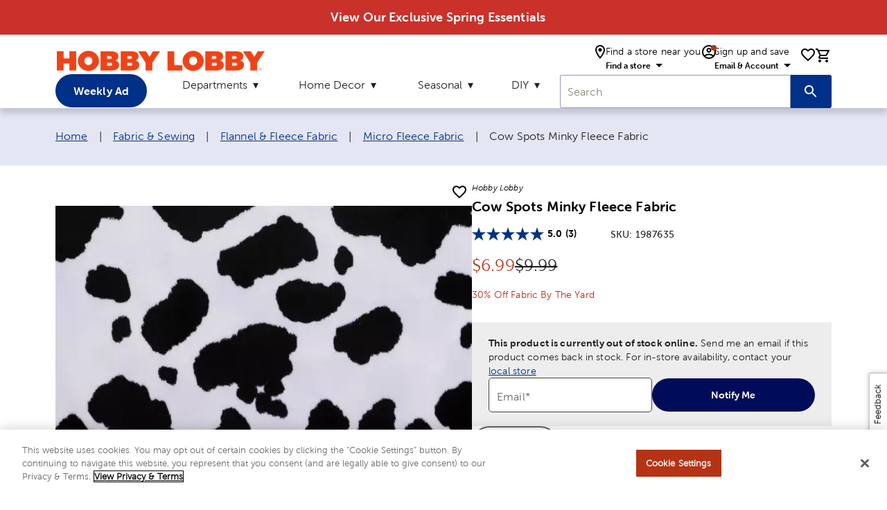

--- FILE ---
content_type: text/html; charset=utf-8
request_url: https://www.google.com/recaptcha/api2/anchor?ar=1&k=6LdXQrgnAAAAAKnMyJmKtuDxL1jplOmlXi84PIWv&co=aHR0cHM6Ly93d3cuaG9iYnlsb2JieS5jb206NDQz&hl=en&v=N67nZn4AqZkNcbeMu4prBgzg&size=invisible&anchor-ms=20000&execute-ms=30000&cb=38kwt29w14mv
body_size: 48741
content:
<!DOCTYPE HTML><html dir="ltr" lang="en"><head><meta http-equiv="Content-Type" content="text/html; charset=UTF-8">
<meta http-equiv="X-UA-Compatible" content="IE=edge">
<title>reCAPTCHA</title>
<style type="text/css">
/* cyrillic-ext */
@font-face {
  font-family: 'Roboto';
  font-style: normal;
  font-weight: 400;
  font-stretch: 100%;
  src: url(//fonts.gstatic.com/s/roboto/v48/KFO7CnqEu92Fr1ME7kSn66aGLdTylUAMa3GUBHMdazTgWw.woff2) format('woff2');
  unicode-range: U+0460-052F, U+1C80-1C8A, U+20B4, U+2DE0-2DFF, U+A640-A69F, U+FE2E-FE2F;
}
/* cyrillic */
@font-face {
  font-family: 'Roboto';
  font-style: normal;
  font-weight: 400;
  font-stretch: 100%;
  src: url(//fonts.gstatic.com/s/roboto/v48/KFO7CnqEu92Fr1ME7kSn66aGLdTylUAMa3iUBHMdazTgWw.woff2) format('woff2');
  unicode-range: U+0301, U+0400-045F, U+0490-0491, U+04B0-04B1, U+2116;
}
/* greek-ext */
@font-face {
  font-family: 'Roboto';
  font-style: normal;
  font-weight: 400;
  font-stretch: 100%;
  src: url(//fonts.gstatic.com/s/roboto/v48/KFO7CnqEu92Fr1ME7kSn66aGLdTylUAMa3CUBHMdazTgWw.woff2) format('woff2');
  unicode-range: U+1F00-1FFF;
}
/* greek */
@font-face {
  font-family: 'Roboto';
  font-style: normal;
  font-weight: 400;
  font-stretch: 100%;
  src: url(//fonts.gstatic.com/s/roboto/v48/KFO7CnqEu92Fr1ME7kSn66aGLdTylUAMa3-UBHMdazTgWw.woff2) format('woff2');
  unicode-range: U+0370-0377, U+037A-037F, U+0384-038A, U+038C, U+038E-03A1, U+03A3-03FF;
}
/* math */
@font-face {
  font-family: 'Roboto';
  font-style: normal;
  font-weight: 400;
  font-stretch: 100%;
  src: url(//fonts.gstatic.com/s/roboto/v48/KFO7CnqEu92Fr1ME7kSn66aGLdTylUAMawCUBHMdazTgWw.woff2) format('woff2');
  unicode-range: U+0302-0303, U+0305, U+0307-0308, U+0310, U+0312, U+0315, U+031A, U+0326-0327, U+032C, U+032F-0330, U+0332-0333, U+0338, U+033A, U+0346, U+034D, U+0391-03A1, U+03A3-03A9, U+03B1-03C9, U+03D1, U+03D5-03D6, U+03F0-03F1, U+03F4-03F5, U+2016-2017, U+2034-2038, U+203C, U+2040, U+2043, U+2047, U+2050, U+2057, U+205F, U+2070-2071, U+2074-208E, U+2090-209C, U+20D0-20DC, U+20E1, U+20E5-20EF, U+2100-2112, U+2114-2115, U+2117-2121, U+2123-214F, U+2190, U+2192, U+2194-21AE, U+21B0-21E5, U+21F1-21F2, U+21F4-2211, U+2213-2214, U+2216-22FF, U+2308-230B, U+2310, U+2319, U+231C-2321, U+2336-237A, U+237C, U+2395, U+239B-23B7, U+23D0, U+23DC-23E1, U+2474-2475, U+25AF, U+25B3, U+25B7, U+25BD, U+25C1, U+25CA, U+25CC, U+25FB, U+266D-266F, U+27C0-27FF, U+2900-2AFF, U+2B0E-2B11, U+2B30-2B4C, U+2BFE, U+3030, U+FF5B, U+FF5D, U+1D400-1D7FF, U+1EE00-1EEFF;
}
/* symbols */
@font-face {
  font-family: 'Roboto';
  font-style: normal;
  font-weight: 400;
  font-stretch: 100%;
  src: url(//fonts.gstatic.com/s/roboto/v48/KFO7CnqEu92Fr1ME7kSn66aGLdTylUAMaxKUBHMdazTgWw.woff2) format('woff2');
  unicode-range: U+0001-000C, U+000E-001F, U+007F-009F, U+20DD-20E0, U+20E2-20E4, U+2150-218F, U+2190, U+2192, U+2194-2199, U+21AF, U+21E6-21F0, U+21F3, U+2218-2219, U+2299, U+22C4-22C6, U+2300-243F, U+2440-244A, U+2460-24FF, U+25A0-27BF, U+2800-28FF, U+2921-2922, U+2981, U+29BF, U+29EB, U+2B00-2BFF, U+4DC0-4DFF, U+FFF9-FFFB, U+10140-1018E, U+10190-1019C, U+101A0, U+101D0-101FD, U+102E0-102FB, U+10E60-10E7E, U+1D2C0-1D2D3, U+1D2E0-1D37F, U+1F000-1F0FF, U+1F100-1F1AD, U+1F1E6-1F1FF, U+1F30D-1F30F, U+1F315, U+1F31C, U+1F31E, U+1F320-1F32C, U+1F336, U+1F378, U+1F37D, U+1F382, U+1F393-1F39F, U+1F3A7-1F3A8, U+1F3AC-1F3AF, U+1F3C2, U+1F3C4-1F3C6, U+1F3CA-1F3CE, U+1F3D4-1F3E0, U+1F3ED, U+1F3F1-1F3F3, U+1F3F5-1F3F7, U+1F408, U+1F415, U+1F41F, U+1F426, U+1F43F, U+1F441-1F442, U+1F444, U+1F446-1F449, U+1F44C-1F44E, U+1F453, U+1F46A, U+1F47D, U+1F4A3, U+1F4B0, U+1F4B3, U+1F4B9, U+1F4BB, U+1F4BF, U+1F4C8-1F4CB, U+1F4D6, U+1F4DA, U+1F4DF, U+1F4E3-1F4E6, U+1F4EA-1F4ED, U+1F4F7, U+1F4F9-1F4FB, U+1F4FD-1F4FE, U+1F503, U+1F507-1F50B, U+1F50D, U+1F512-1F513, U+1F53E-1F54A, U+1F54F-1F5FA, U+1F610, U+1F650-1F67F, U+1F687, U+1F68D, U+1F691, U+1F694, U+1F698, U+1F6AD, U+1F6B2, U+1F6B9-1F6BA, U+1F6BC, U+1F6C6-1F6CF, U+1F6D3-1F6D7, U+1F6E0-1F6EA, U+1F6F0-1F6F3, U+1F6F7-1F6FC, U+1F700-1F7FF, U+1F800-1F80B, U+1F810-1F847, U+1F850-1F859, U+1F860-1F887, U+1F890-1F8AD, U+1F8B0-1F8BB, U+1F8C0-1F8C1, U+1F900-1F90B, U+1F93B, U+1F946, U+1F984, U+1F996, U+1F9E9, U+1FA00-1FA6F, U+1FA70-1FA7C, U+1FA80-1FA89, U+1FA8F-1FAC6, U+1FACE-1FADC, U+1FADF-1FAE9, U+1FAF0-1FAF8, U+1FB00-1FBFF;
}
/* vietnamese */
@font-face {
  font-family: 'Roboto';
  font-style: normal;
  font-weight: 400;
  font-stretch: 100%;
  src: url(//fonts.gstatic.com/s/roboto/v48/KFO7CnqEu92Fr1ME7kSn66aGLdTylUAMa3OUBHMdazTgWw.woff2) format('woff2');
  unicode-range: U+0102-0103, U+0110-0111, U+0128-0129, U+0168-0169, U+01A0-01A1, U+01AF-01B0, U+0300-0301, U+0303-0304, U+0308-0309, U+0323, U+0329, U+1EA0-1EF9, U+20AB;
}
/* latin-ext */
@font-face {
  font-family: 'Roboto';
  font-style: normal;
  font-weight: 400;
  font-stretch: 100%;
  src: url(//fonts.gstatic.com/s/roboto/v48/KFO7CnqEu92Fr1ME7kSn66aGLdTylUAMa3KUBHMdazTgWw.woff2) format('woff2');
  unicode-range: U+0100-02BA, U+02BD-02C5, U+02C7-02CC, U+02CE-02D7, U+02DD-02FF, U+0304, U+0308, U+0329, U+1D00-1DBF, U+1E00-1E9F, U+1EF2-1EFF, U+2020, U+20A0-20AB, U+20AD-20C0, U+2113, U+2C60-2C7F, U+A720-A7FF;
}
/* latin */
@font-face {
  font-family: 'Roboto';
  font-style: normal;
  font-weight: 400;
  font-stretch: 100%;
  src: url(//fonts.gstatic.com/s/roboto/v48/KFO7CnqEu92Fr1ME7kSn66aGLdTylUAMa3yUBHMdazQ.woff2) format('woff2');
  unicode-range: U+0000-00FF, U+0131, U+0152-0153, U+02BB-02BC, U+02C6, U+02DA, U+02DC, U+0304, U+0308, U+0329, U+2000-206F, U+20AC, U+2122, U+2191, U+2193, U+2212, U+2215, U+FEFF, U+FFFD;
}
/* cyrillic-ext */
@font-face {
  font-family: 'Roboto';
  font-style: normal;
  font-weight: 500;
  font-stretch: 100%;
  src: url(//fonts.gstatic.com/s/roboto/v48/KFO7CnqEu92Fr1ME7kSn66aGLdTylUAMa3GUBHMdazTgWw.woff2) format('woff2');
  unicode-range: U+0460-052F, U+1C80-1C8A, U+20B4, U+2DE0-2DFF, U+A640-A69F, U+FE2E-FE2F;
}
/* cyrillic */
@font-face {
  font-family: 'Roboto';
  font-style: normal;
  font-weight: 500;
  font-stretch: 100%;
  src: url(//fonts.gstatic.com/s/roboto/v48/KFO7CnqEu92Fr1ME7kSn66aGLdTylUAMa3iUBHMdazTgWw.woff2) format('woff2');
  unicode-range: U+0301, U+0400-045F, U+0490-0491, U+04B0-04B1, U+2116;
}
/* greek-ext */
@font-face {
  font-family: 'Roboto';
  font-style: normal;
  font-weight: 500;
  font-stretch: 100%;
  src: url(//fonts.gstatic.com/s/roboto/v48/KFO7CnqEu92Fr1ME7kSn66aGLdTylUAMa3CUBHMdazTgWw.woff2) format('woff2');
  unicode-range: U+1F00-1FFF;
}
/* greek */
@font-face {
  font-family: 'Roboto';
  font-style: normal;
  font-weight: 500;
  font-stretch: 100%;
  src: url(//fonts.gstatic.com/s/roboto/v48/KFO7CnqEu92Fr1ME7kSn66aGLdTylUAMa3-UBHMdazTgWw.woff2) format('woff2');
  unicode-range: U+0370-0377, U+037A-037F, U+0384-038A, U+038C, U+038E-03A1, U+03A3-03FF;
}
/* math */
@font-face {
  font-family: 'Roboto';
  font-style: normal;
  font-weight: 500;
  font-stretch: 100%;
  src: url(//fonts.gstatic.com/s/roboto/v48/KFO7CnqEu92Fr1ME7kSn66aGLdTylUAMawCUBHMdazTgWw.woff2) format('woff2');
  unicode-range: U+0302-0303, U+0305, U+0307-0308, U+0310, U+0312, U+0315, U+031A, U+0326-0327, U+032C, U+032F-0330, U+0332-0333, U+0338, U+033A, U+0346, U+034D, U+0391-03A1, U+03A3-03A9, U+03B1-03C9, U+03D1, U+03D5-03D6, U+03F0-03F1, U+03F4-03F5, U+2016-2017, U+2034-2038, U+203C, U+2040, U+2043, U+2047, U+2050, U+2057, U+205F, U+2070-2071, U+2074-208E, U+2090-209C, U+20D0-20DC, U+20E1, U+20E5-20EF, U+2100-2112, U+2114-2115, U+2117-2121, U+2123-214F, U+2190, U+2192, U+2194-21AE, U+21B0-21E5, U+21F1-21F2, U+21F4-2211, U+2213-2214, U+2216-22FF, U+2308-230B, U+2310, U+2319, U+231C-2321, U+2336-237A, U+237C, U+2395, U+239B-23B7, U+23D0, U+23DC-23E1, U+2474-2475, U+25AF, U+25B3, U+25B7, U+25BD, U+25C1, U+25CA, U+25CC, U+25FB, U+266D-266F, U+27C0-27FF, U+2900-2AFF, U+2B0E-2B11, U+2B30-2B4C, U+2BFE, U+3030, U+FF5B, U+FF5D, U+1D400-1D7FF, U+1EE00-1EEFF;
}
/* symbols */
@font-face {
  font-family: 'Roboto';
  font-style: normal;
  font-weight: 500;
  font-stretch: 100%;
  src: url(//fonts.gstatic.com/s/roboto/v48/KFO7CnqEu92Fr1ME7kSn66aGLdTylUAMaxKUBHMdazTgWw.woff2) format('woff2');
  unicode-range: U+0001-000C, U+000E-001F, U+007F-009F, U+20DD-20E0, U+20E2-20E4, U+2150-218F, U+2190, U+2192, U+2194-2199, U+21AF, U+21E6-21F0, U+21F3, U+2218-2219, U+2299, U+22C4-22C6, U+2300-243F, U+2440-244A, U+2460-24FF, U+25A0-27BF, U+2800-28FF, U+2921-2922, U+2981, U+29BF, U+29EB, U+2B00-2BFF, U+4DC0-4DFF, U+FFF9-FFFB, U+10140-1018E, U+10190-1019C, U+101A0, U+101D0-101FD, U+102E0-102FB, U+10E60-10E7E, U+1D2C0-1D2D3, U+1D2E0-1D37F, U+1F000-1F0FF, U+1F100-1F1AD, U+1F1E6-1F1FF, U+1F30D-1F30F, U+1F315, U+1F31C, U+1F31E, U+1F320-1F32C, U+1F336, U+1F378, U+1F37D, U+1F382, U+1F393-1F39F, U+1F3A7-1F3A8, U+1F3AC-1F3AF, U+1F3C2, U+1F3C4-1F3C6, U+1F3CA-1F3CE, U+1F3D4-1F3E0, U+1F3ED, U+1F3F1-1F3F3, U+1F3F5-1F3F7, U+1F408, U+1F415, U+1F41F, U+1F426, U+1F43F, U+1F441-1F442, U+1F444, U+1F446-1F449, U+1F44C-1F44E, U+1F453, U+1F46A, U+1F47D, U+1F4A3, U+1F4B0, U+1F4B3, U+1F4B9, U+1F4BB, U+1F4BF, U+1F4C8-1F4CB, U+1F4D6, U+1F4DA, U+1F4DF, U+1F4E3-1F4E6, U+1F4EA-1F4ED, U+1F4F7, U+1F4F9-1F4FB, U+1F4FD-1F4FE, U+1F503, U+1F507-1F50B, U+1F50D, U+1F512-1F513, U+1F53E-1F54A, U+1F54F-1F5FA, U+1F610, U+1F650-1F67F, U+1F687, U+1F68D, U+1F691, U+1F694, U+1F698, U+1F6AD, U+1F6B2, U+1F6B9-1F6BA, U+1F6BC, U+1F6C6-1F6CF, U+1F6D3-1F6D7, U+1F6E0-1F6EA, U+1F6F0-1F6F3, U+1F6F7-1F6FC, U+1F700-1F7FF, U+1F800-1F80B, U+1F810-1F847, U+1F850-1F859, U+1F860-1F887, U+1F890-1F8AD, U+1F8B0-1F8BB, U+1F8C0-1F8C1, U+1F900-1F90B, U+1F93B, U+1F946, U+1F984, U+1F996, U+1F9E9, U+1FA00-1FA6F, U+1FA70-1FA7C, U+1FA80-1FA89, U+1FA8F-1FAC6, U+1FACE-1FADC, U+1FADF-1FAE9, U+1FAF0-1FAF8, U+1FB00-1FBFF;
}
/* vietnamese */
@font-face {
  font-family: 'Roboto';
  font-style: normal;
  font-weight: 500;
  font-stretch: 100%;
  src: url(//fonts.gstatic.com/s/roboto/v48/KFO7CnqEu92Fr1ME7kSn66aGLdTylUAMa3OUBHMdazTgWw.woff2) format('woff2');
  unicode-range: U+0102-0103, U+0110-0111, U+0128-0129, U+0168-0169, U+01A0-01A1, U+01AF-01B0, U+0300-0301, U+0303-0304, U+0308-0309, U+0323, U+0329, U+1EA0-1EF9, U+20AB;
}
/* latin-ext */
@font-face {
  font-family: 'Roboto';
  font-style: normal;
  font-weight: 500;
  font-stretch: 100%;
  src: url(//fonts.gstatic.com/s/roboto/v48/KFO7CnqEu92Fr1ME7kSn66aGLdTylUAMa3KUBHMdazTgWw.woff2) format('woff2');
  unicode-range: U+0100-02BA, U+02BD-02C5, U+02C7-02CC, U+02CE-02D7, U+02DD-02FF, U+0304, U+0308, U+0329, U+1D00-1DBF, U+1E00-1E9F, U+1EF2-1EFF, U+2020, U+20A0-20AB, U+20AD-20C0, U+2113, U+2C60-2C7F, U+A720-A7FF;
}
/* latin */
@font-face {
  font-family: 'Roboto';
  font-style: normal;
  font-weight: 500;
  font-stretch: 100%;
  src: url(//fonts.gstatic.com/s/roboto/v48/KFO7CnqEu92Fr1ME7kSn66aGLdTylUAMa3yUBHMdazQ.woff2) format('woff2');
  unicode-range: U+0000-00FF, U+0131, U+0152-0153, U+02BB-02BC, U+02C6, U+02DA, U+02DC, U+0304, U+0308, U+0329, U+2000-206F, U+20AC, U+2122, U+2191, U+2193, U+2212, U+2215, U+FEFF, U+FFFD;
}
/* cyrillic-ext */
@font-face {
  font-family: 'Roboto';
  font-style: normal;
  font-weight: 900;
  font-stretch: 100%;
  src: url(//fonts.gstatic.com/s/roboto/v48/KFO7CnqEu92Fr1ME7kSn66aGLdTylUAMa3GUBHMdazTgWw.woff2) format('woff2');
  unicode-range: U+0460-052F, U+1C80-1C8A, U+20B4, U+2DE0-2DFF, U+A640-A69F, U+FE2E-FE2F;
}
/* cyrillic */
@font-face {
  font-family: 'Roboto';
  font-style: normal;
  font-weight: 900;
  font-stretch: 100%;
  src: url(//fonts.gstatic.com/s/roboto/v48/KFO7CnqEu92Fr1ME7kSn66aGLdTylUAMa3iUBHMdazTgWw.woff2) format('woff2');
  unicode-range: U+0301, U+0400-045F, U+0490-0491, U+04B0-04B1, U+2116;
}
/* greek-ext */
@font-face {
  font-family: 'Roboto';
  font-style: normal;
  font-weight: 900;
  font-stretch: 100%;
  src: url(//fonts.gstatic.com/s/roboto/v48/KFO7CnqEu92Fr1ME7kSn66aGLdTylUAMa3CUBHMdazTgWw.woff2) format('woff2');
  unicode-range: U+1F00-1FFF;
}
/* greek */
@font-face {
  font-family: 'Roboto';
  font-style: normal;
  font-weight: 900;
  font-stretch: 100%;
  src: url(//fonts.gstatic.com/s/roboto/v48/KFO7CnqEu92Fr1ME7kSn66aGLdTylUAMa3-UBHMdazTgWw.woff2) format('woff2');
  unicode-range: U+0370-0377, U+037A-037F, U+0384-038A, U+038C, U+038E-03A1, U+03A3-03FF;
}
/* math */
@font-face {
  font-family: 'Roboto';
  font-style: normal;
  font-weight: 900;
  font-stretch: 100%;
  src: url(//fonts.gstatic.com/s/roboto/v48/KFO7CnqEu92Fr1ME7kSn66aGLdTylUAMawCUBHMdazTgWw.woff2) format('woff2');
  unicode-range: U+0302-0303, U+0305, U+0307-0308, U+0310, U+0312, U+0315, U+031A, U+0326-0327, U+032C, U+032F-0330, U+0332-0333, U+0338, U+033A, U+0346, U+034D, U+0391-03A1, U+03A3-03A9, U+03B1-03C9, U+03D1, U+03D5-03D6, U+03F0-03F1, U+03F4-03F5, U+2016-2017, U+2034-2038, U+203C, U+2040, U+2043, U+2047, U+2050, U+2057, U+205F, U+2070-2071, U+2074-208E, U+2090-209C, U+20D0-20DC, U+20E1, U+20E5-20EF, U+2100-2112, U+2114-2115, U+2117-2121, U+2123-214F, U+2190, U+2192, U+2194-21AE, U+21B0-21E5, U+21F1-21F2, U+21F4-2211, U+2213-2214, U+2216-22FF, U+2308-230B, U+2310, U+2319, U+231C-2321, U+2336-237A, U+237C, U+2395, U+239B-23B7, U+23D0, U+23DC-23E1, U+2474-2475, U+25AF, U+25B3, U+25B7, U+25BD, U+25C1, U+25CA, U+25CC, U+25FB, U+266D-266F, U+27C0-27FF, U+2900-2AFF, U+2B0E-2B11, U+2B30-2B4C, U+2BFE, U+3030, U+FF5B, U+FF5D, U+1D400-1D7FF, U+1EE00-1EEFF;
}
/* symbols */
@font-face {
  font-family: 'Roboto';
  font-style: normal;
  font-weight: 900;
  font-stretch: 100%;
  src: url(//fonts.gstatic.com/s/roboto/v48/KFO7CnqEu92Fr1ME7kSn66aGLdTylUAMaxKUBHMdazTgWw.woff2) format('woff2');
  unicode-range: U+0001-000C, U+000E-001F, U+007F-009F, U+20DD-20E0, U+20E2-20E4, U+2150-218F, U+2190, U+2192, U+2194-2199, U+21AF, U+21E6-21F0, U+21F3, U+2218-2219, U+2299, U+22C4-22C6, U+2300-243F, U+2440-244A, U+2460-24FF, U+25A0-27BF, U+2800-28FF, U+2921-2922, U+2981, U+29BF, U+29EB, U+2B00-2BFF, U+4DC0-4DFF, U+FFF9-FFFB, U+10140-1018E, U+10190-1019C, U+101A0, U+101D0-101FD, U+102E0-102FB, U+10E60-10E7E, U+1D2C0-1D2D3, U+1D2E0-1D37F, U+1F000-1F0FF, U+1F100-1F1AD, U+1F1E6-1F1FF, U+1F30D-1F30F, U+1F315, U+1F31C, U+1F31E, U+1F320-1F32C, U+1F336, U+1F378, U+1F37D, U+1F382, U+1F393-1F39F, U+1F3A7-1F3A8, U+1F3AC-1F3AF, U+1F3C2, U+1F3C4-1F3C6, U+1F3CA-1F3CE, U+1F3D4-1F3E0, U+1F3ED, U+1F3F1-1F3F3, U+1F3F5-1F3F7, U+1F408, U+1F415, U+1F41F, U+1F426, U+1F43F, U+1F441-1F442, U+1F444, U+1F446-1F449, U+1F44C-1F44E, U+1F453, U+1F46A, U+1F47D, U+1F4A3, U+1F4B0, U+1F4B3, U+1F4B9, U+1F4BB, U+1F4BF, U+1F4C8-1F4CB, U+1F4D6, U+1F4DA, U+1F4DF, U+1F4E3-1F4E6, U+1F4EA-1F4ED, U+1F4F7, U+1F4F9-1F4FB, U+1F4FD-1F4FE, U+1F503, U+1F507-1F50B, U+1F50D, U+1F512-1F513, U+1F53E-1F54A, U+1F54F-1F5FA, U+1F610, U+1F650-1F67F, U+1F687, U+1F68D, U+1F691, U+1F694, U+1F698, U+1F6AD, U+1F6B2, U+1F6B9-1F6BA, U+1F6BC, U+1F6C6-1F6CF, U+1F6D3-1F6D7, U+1F6E0-1F6EA, U+1F6F0-1F6F3, U+1F6F7-1F6FC, U+1F700-1F7FF, U+1F800-1F80B, U+1F810-1F847, U+1F850-1F859, U+1F860-1F887, U+1F890-1F8AD, U+1F8B0-1F8BB, U+1F8C0-1F8C1, U+1F900-1F90B, U+1F93B, U+1F946, U+1F984, U+1F996, U+1F9E9, U+1FA00-1FA6F, U+1FA70-1FA7C, U+1FA80-1FA89, U+1FA8F-1FAC6, U+1FACE-1FADC, U+1FADF-1FAE9, U+1FAF0-1FAF8, U+1FB00-1FBFF;
}
/* vietnamese */
@font-face {
  font-family: 'Roboto';
  font-style: normal;
  font-weight: 900;
  font-stretch: 100%;
  src: url(//fonts.gstatic.com/s/roboto/v48/KFO7CnqEu92Fr1ME7kSn66aGLdTylUAMa3OUBHMdazTgWw.woff2) format('woff2');
  unicode-range: U+0102-0103, U+0110-0111, U+0128-0129, U+0168-0169, U+01A0-01A1, U+01AF-01B0, U+0300-0301, U+0303-0304, U+0308-0309, U+0323, U+0329, U+1EA0-1EF9, U+20AB;
}
/* latin-ext */
@font-face {
  font-family: 'Roboto';
  font-style: normal;
  font-weight: 900;
  font-stretch: 100%;
  src: url(//fonts.gstatic.com/s/roboto/v48/KFO7CnqEu92Fr1ME7kSn66aGLdTylUAMa3KUBHMdazTgWw.woff2) format('woff2');
  unicode-range: U+0100-02BA, U+02BD-02C5, U+02C7-02CC, U+02CE-02D7, U+02DD-02FF, U+0304, U+0308, U+0329, U+1D00-1DBF, U+1E00-1E9F, U+1EF2-1EFF, U+2020, U+20A0-20AB, U+20AD-20C0, U+2113, U+2C60-2C7F, U+A720-A7FF;
}
/* latin */
@font-face {
  font-family: 'Roboto';
  font-style: normal;
  font-weight: 900;
  font-stretch: 100%;
  src: url(//fonts.gstatic.com/s/roboto/v48/KFO7CnqEu92Fr1ME7kSn66aGLdTylUAMa3yUBHMdazQ.woff2) format('woff2');
  unicode-range: U+0000-00FF, U+0131, U+0152-0153, U+02BB-02BC, U+02C6, U+02DA, U+02DC, U+0304, U+0308, U+0329, U+2000-206F, U+20AC, U+2122, U+2191, U+2193, U+2212, U+2215, U+FEFF, U+FFFD;
}

</style>
<link rel="stylesheet" type="text/css" href="https://www.gstatic.com/recaptcha/releases/N67nZn4AqZkNcbeMu4prBgzg/styles__ltr.css">
<script nonce="OWS-BjWnYS-sHoV-N19gDA" type="text/javascript">window['__recaptcha_api'] = 'https://www.google.com/recaptcha/api2/';</script>
<script type="text/javascript" src="https://www.gstatic.com/recaptcha/releases/N67nZn4AqZkNcbeMu4prBgzg/recaptcha__en.js" nonce="OWS-BjWnYS-sHoV-N19gDA">
      
    </script></head>
<body><div id="rc-anchor-alert" class="rc-anchor-alert"></div>
<input type="hidden" id="recaptcha-token" value="[base64]">
<script type="text/javascript" nonce="OWS-BjWnYS-sHoV-N19gDA">
      recaptcha.anchor.Main.init("[\x22ainput\x22,[\x22bgdata\x22,\x22\x22,\[base64]/[base64]/[base64]/[base64]/[base64]/[base64]/KGcoTywyNTMsTy5PKSxVRyhPLEMpKTpnKE8sMjUzLEMpLE8pKSxsKSksTykpfSxieT1mdW5jdGlvbihDLE8sdSxsKXtmb3IobD0odT1SKEMpLDApO08+MDtPLS0pbD1sPDw4fFooQyk7ZyhDLHUsbCl9LFVHPWZ1bmN0aW9uKEMsTyl7Qy5pLmxlbmd0aD4xMDQ/[base64]/[base64]/[base64]/[base64]/[base64]/[base64]/[base64]\\u003d\x22,\[base64]\x22,\[base64]/MHzDtcKCTAvDgcOTQxXCpsOZSWrCtXs6CcKzWsOLwqzCjMKcwpTCkX3Dh8KJwo5RRcO1wqtewqfCmkPCsTHDjcKaGxbCsD7CmsOtIGrDlMOgw7nCmVVaLsOGfhHDhsKzfcONdMKSw7sAwpF/wo3Cj8Kxwo/Cs8KKwooTwr7CicO5wojDg3fDtGh4HCpuUypWw4dwOcOrwoV8wrjDh0EPE3jCrmoUw7UVwq15w6TDvjbCmX8lw4bCr2sPwpDDgyrDmUFZwqdUw54cw6AwTGzCt8KLQMO4wpbCicOFwpxbwqdmdhwiaShgUnvCsxERRcORw7jCsB0/FQ7DjDIuScKrw7LDjMK2e8OUw65Mw7Y8wpXCtAx9w4RsDQxmdh1IP8OUCsOMwqBGwrfDtcK/wppREcKuwqtrF8O+wrERPy4xwqZ+w7HCksO7MsOOworDjcOnw67CrcO9Z08SPT7CgQVALMOdwqTDiCvDhyzDkgTCu8OSwrU0LyzDmm3DuMKUZsOaw5M4w7kSw7TCm8OFwppjZwHCkx9JSj0MwoXDocKnBsOvwpTCsy5dwoEXEx7DhsOmUMOZG8K2asKBw6/[base64]/[base64]/Dr8Obwr1YLMK0w4zCkMKHw6kOCsKAeMOcG3nCkDHCksK2w7w4acKKGMK5w4cCB8KjworCqXcgw4XDpn/DvzkzPBp/wqwGX8K6w5rDjG3DtsKYwo7DiQNGMMOrdcKLIG7DlxLChiUeGg7DjlZXHsO6Jz3DucOfwo15Pm7ColzClDbChMO6NcKHOMObw4TDl8Olw74DN2hAwp3CjsOhCcOVICQXwowVw6TDtQU+w4nCssK9woXCvsOWw4EePW52WcO9ZsKvw5jCn8KgIy3Dq8KTw64Pb8Kww49/w5w3wonCusOQGcKAEVVcXsKQRTHCvcK4CEJVwqANwpZtZcO2TsKOXAd8w48ow5TCpcK2XgHDscKdwpjDoVoIDcO3UFgXHcOdTALChsOVUMK7ScKBA3/CgAXCgMKYZnc8YQRcwoQHQzNCw7fChlXCkQXDqxnCtAh+EsKfOFg8wp9qwovDucOtw7jDrMK/[base64]/wr5WaEsmYh07wrHDisOQw6vCpMOySEDDsGlJUcKiw4IpUMOXw63CqAcowqfCssKMM31bwqsTCMO9bMKqw4VNGl3CqmZGVMKsCRHChcKoWMKAQF/[base64]/CgDk+IcKLw45UKyHDo8OmQsO3FEfCpU4jcm9hS8O4ecKrwowIL8OQwr/CoiJKw67Cm8Ozw6XDssKOwpvCtcKjUcK1dMORw51YYsKAw75UMMOcw5nCjMK7S8O/wqMme8KqwqlpwrLCmsKuIMOsPnXDni8UesK9w6sdwoR1w5liw5N7wo3CugRVcsKoAsOuwqcVwrjDp8O9NMK+Uz/Dv8KZw5rCsMK5woEXDsK9w4bDiD45SsKtwp4odmpiTMO0wrpkLjpDwrwNwppnwqPDo8Kyw4pow5wjw5HCmwQNU8K+w5vDi8KLw5vDlxnCn8K2PE0mw50PN8KIw7dzD3bCl1HClQ8ZwpPDkw3DkXLCscKsbMOWwo9fwo/Cq3XCo2LDg8KADi7DgMOIeMKaw53DokltYlPDu8OKb3DDv3cmw4XDv8K3F0XDvMOEwp40wqwBIMKRJMKyX1PCo2rClhUSw4ZmTlzCjsK3wojCs8ODw7DCvMOZw6k2w7NjwqjCgMKZwqfCgsO/woEgw7vCizXCgDVKw5PDrcOww7rDm8Ovw5zDgcOsDzDCmcK/RhAAc8KlcsKROTLDucKTw41gwozCosKMwqzCiRFxF8OQG8KvwpTDsMK6DSrCliVyw5fDlcKtwqzDjcKswogww50Hw6XDkcOPw67Dl8KgBcKuYAPDkMKDP8KpUkHChMOkMlvCiMOrG3XCksKJOcOjdsOtwowCwqUIwqRDwo/DjQ/Cn8OjWMK6w5/DgCnDu1k1JzXDqm82Ky7DomPCshXDqQnDt8OAw4xNw5PCoMOiwqoUw6MNQnwbwogLScKqc8OsJsOawokvw6ULwqDCph/[base64]/Aw1Ewph9wr3DmR7DsgrCilJvwrnDq3rCmVpowq0nwqXCkxHDqsKyw4gDKhJGFMKYw7LDucOqw4bDm8KFwoTCoGJ4RMK/w7gjw4bDs8KLcm5wwpLClFYzXcOrw6XCucOhecKjwowWO8OYNcKpckpaw6AbHsOcw4LDti/CisOwRSYjbyc9w5/CuhRbwobCrx4Sc8Omwqw6bsOsw4PDlnvDvsOzwoDCrVpHOAjDqMOhF1vDjDVpGRbCn8KlwpXDvMK2wojCnAvDgcKDIDnDocKXwoQQwrbDoWxKwpgGRMKKI8Kkw7bDlsO/XX1WwqjDqkxMWARQW8Kbw4pDZcOhwofCpHrCnA0tLcKVKzzCvMO1wrHDmcKwwqDDh2haeyQvTTkkB8K7w7R8WX7DjcK7DMKGfmfCihDCsWXCgsO/w63Cl3PDtsKZw6LCtcOgDcOBJsOqL0nCiGM5dsK/w4DDjsK3wrrDvcKCw5ldwo9pw4LDpcKRXsOQwrPDgk7DoMKsIFLDgcOQw7gBJCLCjcK8IMOXIsKGw6PCjcKKTDbDsHzClsKDw78lwq11w7cmfQEDKgV+wrTCtxrDqCs8TihkwpA0WSwPGcOFG1tMw6QMPDkgwoYLdcKDVsK9ejfDoj/DkMKrw4HDnVvCmcOLFQ4yOz7DjMOlw5LDicO7RcO3OMKPwrLCk13CucK/IGXDu8O+I8OWw7nDlMOpQF/[base64]/Cph1PVMObw4BgaMObw7YPTcOVw7bCgA8mw6F/woTCiwd8ccOswrfDvsKlCMKtwrLCicKBdMOXw43CgRFfAHY0UynCrsOIw6d8bMO5Dh9Nw7/DsXnDphvDulo3UMKYw4ouUcKzwowAw6/Dg8ObDErDp8KMeE3CuELCjcOjI8OEw4bCl2BKwo7Cv8O2worCgMKUwprDmUcxIMOWGnpNw6jCuMKnwq7DgcOiwqTDkMOUwr4xwpode8Oow7TCvhs9WHYVwpE+dcKew4/Cp8Ktw49bwqbCnsOldsOTwqjCqcOBdXjCgMKgwpk/w5wYw61FPlIcwqcpG0w3AMKRUHXDsnguAVgtw63DgMOnXcKhRsKSw4lew5VAw4bDosK0wpXCkcKwKkrDnHLDsTduZBTCnsOFwrMgDBVvw4jCiH9lwqnDicKBcMOEwo43wpJ1wpp6w41Kwr3DvmHCpU/DrQLDuQjCnyxse8OpP8KWbGvDniPDjCQuOcKywoXDg8Khw6AzTsOhI8Ohwp3CssKSBkHDq8OLwpQbwpVgw7zDr8OoS2bClsKkFcOYw6HChsKfwoo2wr94KRTDmMKEV33CqjXDtmQbYhtyUMOow43ChlZvFFHDu8K6KcO3JcKLOB80c2gYIirCok7Dp8K6wo/Cg8K8wpNHw5DDhj3ChSzCv1vCj8Oqw5rCtMOSw64ywr8MDhd8Slxyw7DDp0HCoCfClSLDo8KvGho/b1hWwpVfw7VUVsKnw7V+fVnChMK+w4vDssKDZcOVLcKqwr/Cm8KmwrHClzTDl8O7w4vDj8O0K0Yuwo7ChMOYwo3DsSBuw5bDp8K7w5XDk34ew6tBB8KtfGHCqcKhw5l/TsOLOAXCv3FGeUlrP8OXw5FGM1DDj2DCrHt1BHhMcxjDvsOzwpzCh3nCpx0MVlxMw7kGS3Q7wq/DgMKEwoVCwqtkw6jDn8Kqw7cDw6gawobDqzDCrQbCrMKtwoXDiT3CmEvDpMO7wqBwwphLwrxJPcOzwpLDswonW8K1w64RfcO+I8Ogb8KnLT56NsKBJsOoRX51QFdJw6JkwpjDvHojeMKFM0ILwplVOUHCrSjDq8O0wqAJwr/[base64]/CmSfDtsOWJsKeMGFATcKqC1TCm8ONFiJiKcKacMKiw41dw47CsBp9GsOowqk2cX7DhcKJw4/DscKYwpR/[base64]/[base64]/[base64]/Cu8KTw7zCnT/DhzrCjsKBGBDDrMOOw5DCiiAee8Oiwr86Q184UsOCwq/DqzzDo3EXwqByIsKdETBVwq/CocOzFmAWeybDkMOMDXbCgwPChsK/[base64]/w7tnUWFlTzU/[base64]/Dv8Kswr/ChsOewq1XSsONwqXDnncDMjfCqgAUwqUywpY+w5nDkXLDtcKHwp7Dp2l+w7nClMOnc3zDiMOvwo4Hw6jCiCxew61Fwqoxw7VpwonDoMO1acOnwqZwwrdIFcKoJ8OhUA3CpXvDnMOsWMOibcKtwr9ow7RjN8OZw7xjwr5Pw5MpIMKjw7XCtMOeXVAew68/w7/[base64]/[base64]/ClsK1wpgQwrHCv1nDiVFxw7Z4aDPDmcKdG8Kiw7zDijdkeyVnQ8KLe8K0JCfCsMOBQsK6w4ReasOWwrt5X8KiwpslcU/[base64]/[base64]/Do1vCgEIdw7hoTSHCtsOWV8OeworCtcK2woXCgk88D8KNdyDCq8KZw7PClSPCpg7ClMOgT8OWVMKPw5RZwqTDsjVcGSY9w6c4w45ILDRlR2ZEw4A2w4RUw5/DsVsJVXTCvcO0w4B/wohCw6rCgMKsw6DDn8Kof8KMKx1xwqcCwpsfwqITw4k3w5jDrGPCngrCjsKYw486Ewhiw7rDscKYd8O0UHwfwqwQGTkMa8OjMAI7b8OLJMOKw6LDvMKlfE7CoMKLTVBCfF56w6rChirDpR7DolALOcKxHAvCuUFPb8KNOsOoP8OBw4/DmsKtLE0nw4bDlMOLw7AHeUwOcnfDljc4wqTDn8KKWUDDlUsaPUzDmHPDjsKbYjthOQjDq09xw5QmwrfChMOPwrXDhnjCp8K2AsOiw7TCuTENwpHCmF/DiV9hUnnCrhhzw7A9EsOGwr4ow5x+w6s4w6AFw64WLcKjw6ccw4vDnCMxNwXClMK+a8O9LcOdw6wjJ8O7TQTCjXtvwpzCvjXDsUZAw60fw48XRj8SDh7DoALDmMKSMMOQXxXDj8OGw4spK2RLw6HCkMKBQQTDrhpiw6jDucK/wpHCgMKTXMKOOWcgSQR7wrYFw7hCwpFtwqDCg0nDkXTDgCddw4DDtVEKw5hYRldBw5HCpCzDqsK1OzZfA2jDkEvCmcKNMFjCvcOlw4dwATctwpEjfsKGFcO+wo1Zw6QDE8OpY8Kuw5Newq/Cj1PCisK8wqp7SsKXw55Pe3PChUpYHsOdD8OALsOweMK/dUnDvz7ClXrDtnrDih7DusOyw5BnwqJJw4zCqcKHw7zDjldew4pULMK5wprCkMKRwqTCnw4ZcMKHVMKWwr4tPyPDmsOGwq4/[base64]/DjsOLccOzwpEbc8Kcw5DDpMO1wqnDn10JfD/DrFsLwofCkX/Dg2oswoYCG8ONwpzDlsOrw6fChcKLC1bChAgsw6rDv8OLJcOlw5M1wq3CnFrDnwbDq2XCoGdBTsO+QCvDrQ1RwonDm25mw60/w5U4bF3DgsO8UcKEDMKHC8OOcsK6McOacCJDFcKbb8OpUWllw5rCp1TCo1nCiDHCi2XDg0Vdw70mEsO2UnElwrTDjwpRIWrCrVsywofCkEnDp8K1w6zCj0ALw4HCpQZIwqbDvsK1w5/[base64]/Dh3l+w7nCncKDwpDCpcKwwo19QzXDr8KOdEM1wrvCk8KoLTpLNsOKwrLDnUjDkcOVBzYowp3DocK/AcK0XRDDnMOsw7zCmsKRw4jDpX15w54lRwRgwpgWTm9vFiPDssO2A03DtFDColnDo8KYHw3ClcO9Kz7CoizCh2dAf8KRwoHCsjPDo1gvQlvDoljCqMKbwpsiFBUbb8OMfcKSwoHCp8OPFg/DgQPDksOtMMO7w4rDnMKDdnHDl37DmDxzwrjCo8O9G8O1XidneXnCnsKhO8OENMKZCFfCmcKWL8KDVjHDrBLDkMOiHcKbwp57wovCnsOqw6vDthRKP3XDqmYTwr3CqMKOWcK/[base64]/w6rCgxV7d8KiwpbDhcKlwq7CtMKbecKhw4XDlMKSFMO/[base64]/[base64]/CvFbCu8OIXsOSw4LDgnklYHLCkMKGwqXDqxYvEl3CqsK/YcK4wq4pwpjDocO3W33CokjDhTfDtcKfwofDvVNJUcKQMsOvX8Ktwo9XwqzCoB7Du8O+w5oqHsOzRsK4bMK1esKZw6dAw494wqRpe8O9wqHDl8KtwpNQwrbDkcO/[base64]/DuQrCsMKzMMKUwqJxwp7Ci8OrwqU5wqPCsTMPeMOqw4xOD2kXa0kpWm4eUsOpw5F4WlrCvhrCqlYbP2LDh8O3w4NoFyp0w5FaXUNBchNbw68lw48qwpdZwqPCmV/Dsx7CtSPDuDXDmGA/[base64]/[base64]/DjSYzw4DCt8KpFMOhw6kbRMKzJREGwqZTwqg2esOeKcKyZ8OeA297wpHCn8OsOEhMY1JNDWBGWDXDoVU5IcOVesOOwqHDl8K6bAVORsKnN304U8K/wrTDsXdowoB/[base64]/CsDAvYMOIw4TCpgtxwoXDqcKaw43DosOqwo7DlsOmC8O9wqfCp0vDjTDDtzQMw79TwqXCv0QAw4TDg8KJw4zCtA1rAmh8EMOvFsKfZcKSYcKoeTIQwoRSw5gSwp5DEQjDpk0fYMKUN8KWw40rw7PDtcKsf0/CuVUSw5YYwofDhAtTwo16wq8wGnzDv1pXHUAKw7bDmMO4F8KoOWrDt8Ofwp54w4XDg8O1PMKnwqphw5UtJko4wotQUHTCjizDvA/CmGnDjBXDpk1ow5zCjCfDkcObw6jCrBbClMO4dCYpwr1zw6oDwpHDh8OVaiJSwpoawoNALsK/[base64]/DigPCrhM/RTPCusKWMcKCwo/DtlLDpcKxw5l8w4jCiBHDv2HCgcKqQcKBw4s2Y8Oxw6rDgsOxw6IOwrDDgUrDrQ5jaC0qC1U2T8OybFrCoyHDhMOOwovChcODw6I3wqrCnhdvwoZ6wpjDhMOaSEw3FsKJZcOdesO/wpTDu8O5w7vCsFPDhlB7N8OUKMKAUsKSNcO5w53Dl1ECwq7DiU5dwo8ew4Evw7PDpsOlwpnDr1PCkEnDoMKBHSzDkXHCmsOqdVsmw6xmw6/DpsOdw5trPTnCqMKYLk53C3wzMMOCwoNVwqZ7LTNfw5lbwo/Cs8KXw5TDosObwrxcTsKWw5J+w6HDucKDw4V4Q8OuQS3DlcKXwopJMMKXw7HCisOAasKGw6Fuw69Aw7ZrwpzDt8KCw6YBw5HChGDDll0mw63DlxLCnD5aeyzCk0TDjcOew7bCtm7CgsKjw63Crl7Dm8O+JcONw4jCscOAZhBTwq/DucOFfl3DiXpQw5XDihQgwoRXLjPDkiV/[base64]/MsOWfzHCo0EoBMOBBsOIw6DDvDXCumXDp2sww7XCtHscw7/CtWRSHh3Cq8OMwqN5w71rJGTDk1Zfw4jCu3weS1LChsO2wqHDgW4eOsKmwoBFwoLCgMOEwoHCp8OwP8Kpw6VFIMOrDsKfQMOzYG8Swr/DhsKhMMK5IQB4DcO+PzHDosOJw6gLdBPDjFHCtxbCtsOyw5fDtljDoi/[base64]/QUzDjhp7w5MXw49NI8K+w55qfsOrasKlwoZHw6EuYSVqw6zDvGR5w5JPL8Oow7ccwpnDt37CvG4EWMOWw7JxwqZpcMKdwqHDl3LDgxLDlMKtw6/DqXBIQy0cwq7DqR8+w5TCnBXCjA/ClUgowotdesOTwo8KwrVhw5YDNMKmw4vCq8Kww4dxV0bDucOEIDVdOMKLSMOpJQDDssKgGMKMEjdQf8KUZEHCncObw6/DscODBBPDvsOEw6HDn8KsITkrwo/CpGPDn0Juw49lIMKhw7MjwpcQUsK0wqnCohTCkyozwp7CscKpOivDrcONwpI0OMKPMifDlW7DrMO8w5fDtjvChcK2eC/DgRzDqTxwfsKiwrMJw6AUw5cxwolTwrg7b1xTAkBrTsKlw4TDvsK7YkjCkE3ClMOew70qwqfClcKPBxnCmVwLZ8ObAcOKBRPDlA41GMOHMxbCr2fDk1whwqx7ZUrDjRx+w5AdHynDkETDssKNQQTDkw/DjGrDg8OSAEkAD2w0wqlOwpdvwrB+Wyhew6nCpMK8w7PDnjYowrc/wrfDgsO2wrd3w7vDucKMIlU6w4VfehpCw7TCiXVkasOKwqTCpll2SFTDq2BIw5HClGBew7DCgcOQUS1NByPDjiHCsSsIZRNgw55Ywr5+DcOiw6TCt8OwG3MOw5hzXA3Dj8Odwqoywr5dwovCh2/CjMKrEQbCixRyVcOHag7DmC8wZcK3w59TPmdDecOww65sO8KmO8OFPHVAAHLDucO1RcOtf0/CscO6GTLCnyDChSwYw4DDnGldasOrw57Dq2I9XTUQw5vCsMO/[base64]/w4/DncK/Zg7DscKNwqNvAMOhAlTCuzIHwpt9w7RREWcswrLDmMOxw7ARGUNLTSDClcKYC8KtZMOfw5tlcQkBwolbw5TCoUUgw4jCvcK4NsO0PMKQFsKlE0PDn0xnQVTDjMKwwrJMMsOMw7PDpMKdM2/[base64]/DtsKdw6VZw7VVwrXDssKgK2sWR8OHCBXCkDHDs8O2w4p5KVnClMKmSEnDgMKLw6QNw4FswodGJkzDqcKdEsK+BMKPRUlxwozDgm5+FzXCl2pgC8KIUAxWwr/[base64]/CocKXaDsYXsOud8O0FMKQw4ZGVMKuwp0LAzXDqsKJw6jCu0xRw5rDpHXCnRvCnjYKBk1RwqvDsnnCssKEQcOLwrIANsKIGMO/wr/CmGFNSVIxKMKhw5E1wrt/wpJIw4TDvDPCl8Ozw6ICw7HChWA8w4QGbMOmY0nCisKfw7TDqy/DhsKDwojCuT17wqAjwrIWwrpvw7Iec8OWAn3Co2PChsOLfU/Cq8K7w7rCu8OUP1Jiw6jDikURXxfCimPCvEd4woxTwozCisOpAzEdwrwLYcKgIjnDlWxpccKzwoPDpwnCj8OnwqQNWVTCoGZGRmzDrlpjwpzCv00vw5/[base64]/DowxbRHVtw696H8KRw40DDQvDnhnCgcOFw5jDl8K5w7TCg8KbLn3Cq8KewpbClUDCmcOtG1DCm8OewrfDlE7CjDg3wrslw5fDl8OoSF5DDmfDjcOswp3CmcOvSsOcacKkCMK2esOYHsOFeFvCmjN5YsKjwqDDqcOXwqvCn0NCO8K5w4fCjMOgfXp5wr/DucKTY23CpTJaDwrCrHkWRsOyICvDpCJxcF/ChMOGXDfCj20rwp1NBMOLTcKXw7zDlcO2wrsowqrCvxTDosOhwpnCjSUJw5TCn8ObwqcTw60mQMOQw6lcGcKCdUkJwqHCocKFw4xpwodBwpzCsMKjHMOnPsO2CcK8B8Kcw5g0FCXDo1fDgsOPwpckd8O9X8KTKi/DvcKEwqYzwpzCvSzDvGTCrsK+w5NSw4sLQsKLwoPDm8OZBsK8XcO2wrbDik8Aw5poVB9Nw6sYwo4Wwr0eSThAwovCnSshc8KLwoRzw4TDui3Cij9FXnzDh0jCtMOUwqF/wpTCuyvDscO6wr/CjMOTXHoCwqDCscOdcMOHw5jDgCDChWzDisOJw5TDscKjE2rDsUPClFLDncO8OMO0VH9rVHYWwo/CmSlAw43DvMOOaMOkw4zDr1VAw6RWI8Omwo1dNzZvXHHCpUbCs3tBesOyw5BKRcORwpAORX/DjzcIw4/DhMKTJcKJCsONK8Oxw4bClMKjw7x9woFOZMKvQEzDn29Tw77DoQHDkQ0Iw6IULMO9wo1AwrfDu8KgwooHRFwmwprCr8OMTyPClMOYBcKawq9gw6YMJcO8N8ODM8Kgwr8gXMOoLjvDk1gnQwk8woXDgTkLwrzDtcOkMcKEfcOswo7Dg8O2KnXDpMOiAHFtw5/[base64]/DgsK+JMKWw7DCvMOpAsK+GCAsbsOHKQE6wr/CuMKGScOpw70GfMK3GRAmS1pzwrtDbcKfw57CkXDCpQbDjXo/wonCnsOBw6/[base64]/DpnvCnsKLMsOFw7nDth9NU0nCmF/[base64]/DrD5CwqxZw6NPSMKme1XDrmgBR8OaIcK5w5bDksKGcHdvMMOzFVtyw7HCm0UtGz9Nf2xpfA0SUMK/aMKuwqQUP8OsDsOAXsKLJMOkN8OhBsKmOMOzw6EJwpc7Y8Opw7xvYCE5InpUPMK3YxwNK2ppwo7DtcOKw4h6w6hTw4w8wqclN01ddH7DlMK1w4USZVTDuMOTW8KAw6DDvcOQbsKiWF/[base64]/[base64]/CsgAHf8OXw53DkMKKeMOTwqHDgMKEw5rCmSBKwpRFwqxNw5Rcwq7Cjjhgw5R+IXXDssO/OjHDr0XDu8OkPMONw7pcw44eZ8OkwpzDusOAClrCvmM6BQfDnxZAwqU/w4DDg00uAWXCmlwSKMKYYGVEw5hXLhBxwoLDjMKrW2ZtwqYQwqVVw7skG8OaW8Kdw7TCksKewqjCicOGw75vwq/DuAV2wovDmw/Cn8KHCzvCi1jDssOkCsOOJikFw6ALw5ABBXPDkDduwotPw6xzGig7SsOaXsORQsKYOcOFw45TwonCq8OUBXDCjQAfw5UqBcOww57ChVlkUDHDvxjDhWEww7fCjkkVTsOLNhrCjXDDrhBXYHPDjcOFw5d/W8KoKcOgwq5SwqIZwqUOBiFSwpbDjcKzwovCtWtjwrjDn1UQGR5kYcO7wpDCriHCgTo1w7TDiB4OW3gEBMOBMUrClMKCwrHDscKaa3HCpyRIOMK5wplhe1zCt8Kwwq4KIkMSeMO2w6jDhSjDqMO8wo85fF/CullUw4p4woQdNMOhMUzCqlTDj8K6wrgXw68KEgLCq8Ozf2bDr8K7wqfCsMO7OnZFA8OTwqjDqjlTb0Qcw5IkAXDDrknCrh8CXcOEw7Uvw5PChlXCtgfCqQjCikzCvCXCtMKOecKQdjgjw4ADEhJMw6QQw40XJMKONgoObWI7HRUGwrDCjE/DngTCg8OUwqEgwrgEw7nDhMKew58oSsORwrHDrsOKAj3Cj1LDucK5wpwDwqkSw7QbEGjCiUVIw6s+QRfCrMObN8OYfn3Cmk4xGsOUwr03RUABAcO7w7bCnDkfwq/[base64]/[base64]/[base64]/CgyNUwprDlAV7wrnDhVo3woTCtWg6w5DDmQlYw7FSw6JZw7oJw5Yqw7RgdcOnwrnDh2XDosOfF8OXcsKDw7jCjgpiTBUqHcK7w7bCgcOILsKjwpVbwpwxBQMdwoTCsxo8w7HCkEJsw67CgWd3w6Yxw5LDolMnwpspw5zCoMKbXmLDlAp/[base64]/CvGJ3wrTCmUVLfWTCpFvDoGVHw4NzNsO5Mis2wpBZFzU2w73ClDzDiMKfwoBNdcKGGcOfSsOiw781GMOZw4PCocOxV8K4w4HCpsO/C3LDisKrw4IfPHLDoznDqwcjPMO8XXcgw5rCuGrCtcOWPVDCp3pRw55IwpTCmMKOwqbCj8K6aQjDqFHCucKkw7bCmsOVRsO/w6MKwonCjcKiIUgCEA8AMsKhwpPCq1PDg1TCizMewrkCwpHDlcO+F8KsWy3DmH1IecOnwprDtlt2Yio7w5DCqD5Bw7V2TH3DmhTCp0UlPMOZw7/[base64]/wqXCjsKIKwjDlcK0wr0PwrfDk2Abw7sIOlErdFLCuEjCnF5+w4ssX8OTLCgrwrXCk8ONw5DDh2UdFcKEw7pMVlQIwq3CvcKWwovDp8OHw6DCqcOfw5vCv8K1c3ErwpnChjBnDD3Do8OSLsONw4HCk8Oew69Gw4bChMKWwrzCp8K5GH7CqwVaw73CikDCjW3DlsOww78/GsKHDsKNdAjCmw5MwpbCvsOKwoVXw5XDu8KBwpjDjm8RFsOPwr/CtcKtw5NiQ8K8XG7CgMOBLT/[base64]/CpRXDgsOew6NAMTh3BnXCr18aw7rCo8OOw7LCpGlRworDqgZZw4TCmzNNw5M/dsKmw7tpbsKew75pSjQ1wpjDny5fWloJecOMw5lqVFcnHsKjFhPDlsKrC17CrsKFBcOhOV3Di8K/[base64]/CsSfDigHDuhvDocOjwoNlw54WwqDCjHbChcORY8OGw71NRCh2wrwlwq5yDAlFUMOfw5xUwr/DunE6wp7CpGvCtlPCvl9qwovCp8KKw4bCpgs3wrNsw61PIsOAwqbCrcOWwrHCl8KZWEUuwqzCusK1UzfDrcOhw4wFw4HDp8Kdw6oScEjDjsKyHxTCu8ORwrUiVwlRw7gVOcO4w4HDisOVD1w0wrEPfcKnwqZzBwRDw7Z6Wk/Dh8KPXiXDgUc7dcOSwpTCqMOMw4PDpsOaw45zw5DDicKXwpJRw7HDnsOtwofDpMOCVwkfw6jClcO5wo/DoQ8MHCk+w5/Dn8O+XnDDpl3DkMOzG33ChMKAZMKmwrzCpMOXw4nCnsK/wrtRw7U7wrdUw4rDs2nCtHXCsSjDlcOGwoDDqyp1w7VhS8KtecKhRMOfw4DCgsKjXMOjwqlTEy1iHcKkbMOXw5RVw6NadsK4wr4mTyVGw7B2fMKpw7MWw6PDs2dHTQDDncOFwrHCocOaKy7CnsKswr80wqVhw4pDO8OlRzgGecOHa8KvHMOVLhDCqE48w4/DukEBw4h0wr0Fw73Dp00nNcOKwr/DjlYiw4TCg0PCisKvFmvChMOVNEJkelkKCcK5wrrDq1/ClsOrw5PDjE7DhsOpQQDDmA8Twrhgw7VjwrvCnsKKw5g2McKjfD3ChhnCtRDCvT7DiVo1w5jDjsKTOzEgw74GecOTwq4BVcOMb3xTX8O2HcO7R8O7wrrCmH7CgEcxTcOaIBPCgMKiwpXCvG1Mwo4+IMOoH8Kcw6fDu0Qvw7/DgFZww5bChMKEwrXDm8KvwrvCo0LDqikEw7TCvVHDoMK9AkxCwovDiMOEelvDrcKGw4c4NEXDuXHCn8K+wqvCsEgXw7DChz7ChMKyw5skwqBEw6rDthZdPcKPw4jDuV4PLcOaZcKlLw3DisKASCjCkcK8w60wwp4zPh/Cj8OYwqwiQsOEwqMibcOWSMOtK8KyEyh6w7MZwoMAw7nDr3nDkT/Cv8OdwrPCgcKQN8Kvw4HCkgvCk8OkD8OdFmUDDj4wO8KHwqTCoA1awqLCqG3DswLCii4swqLCtMK4wrRLDGV5wpLCi17DlcOQfEwpw4kaYcKcwqdswqxgw6jDj0/Dlkplw5skwqAYw4rDmMODworDh8Kfw6wWNsKUw7bDhSDDnsKQUFzCoFDDq8OBAibCucO5ZT3CoMOLwp0rJAMDwrPDjk0uF8ODV8OHw5bCmWTDj8KbeMOMwpHCmiNmHC/[base64]/Dhk9WwqlbMsKUDsOXwr55dsKQKAFYwojCmVnDuMOZw5R+EsO7fwcfw5UzwrJVLQTDkhUDw7odw4IXw5nCjXPDuW9nw5fDj1k/Bm3Cj0RPwrPDmHHDpHLDucKgYmglw6TCkwXDqjPCvMKrw7vCrsKpw7Nxwr93AiDDh394w7TCgMKwDcKEwqfDhMO/[base64]/wqnCgMKOSsODw7DCuhppwrxkw4hQeA7DuGXDmhpqfz0Qw7BUOsO7FsK3w7dUCsOVP8OPVBsvw6/[base64]/YkYtwofDosKdw6h7KMO7w6xzw5/[base64]/ChSAqG8K6wrPDpVksQsK+AMOYWmUcw5PCi8ODME3CosOaw5cERWrDjsK2w5oWW8KIfVbDh3hxwqRKwrHDtMOJQ8OVwqTCiMKPwp/Cmi9Aw5bCqMOrH2nDi8OdwociJ8KANj4dIsOPA8Ocw6rDjkcMEMOZaMKmw6PCmQTCoMOcWsOvOxzCicKCDcKAw4YXAntFY8ODZMO7w6TCu8OwwpEpcsOwccOfw6ZOw6vDosKcGkfDlBI+w5ZKJ3dXw4rDjzvCs8OtT110wqkID0rDq8Ouwr7CmcOTwozCmMK/[base64]/CtcOpw6wjw6vCj8Ovw47DtcOMFsOdDWzDsUQHwoHCmMKAwq5iwqPDnsOIw7w7BAfDr8Ouw7A0wqlwwozClwxQwrkjwp7DkR9KwplZOAHCmcKIw7ZQMWk+wpTCi8O8JXNSb8OYw7cpwpdKeg9ZWMOywqoCJEthRBRQwrxBAsO/w6JLwodow53Cv8OYw7ZRPMKKbEzDtcKKw5/Ct8KXw5B7WsKqfMOZw5fDgRRUNcOXw7bCr8KZw4QxwpzDg3w2VMKJIFcLRcKaw4Q/RMK9U8KWBgfCnnN/ZMKUVCrCh8OWFXTDt8K7w7PDssOXDcKFwpHDlxrCp8OVw6DDqQDDjELCo8KEFcKaw7QeSg1NwpkTC0Y/[base64]/wrfDuMKQw65bIcO/X8KJwoASwpDCiMK/ZV7DnsKdw7vDhVtQwpNPY8Kuw6czZ1LCncKxNhYaw7nCk2c9wrzDqHzDikvDkEDDrRdew77CvcKnw4/CusOEwoU1TcOybcOYT8KENVzCr8K/dAFnwovChVJiwrs/HCkENXUEw6TCk8OpwrnDvcOow7Raw4MwaDEswrVhdRHCpsODw5PDm8OPw53DmS/Di2wkw7fCrMOWO8OoZivDvkjDnETCpcKmYA8OSzfCtlXDscKtwqtrUAVxw7jDhmcYRXHClFLDlyQYUR7CpMKqQsOqTRZ/woZzMsK/[base64]/J1RVw7htwrDDpikhw4XDusKcEz/Ds8OGw4AlYsOTOcKRwrbDpsOXK8OZU3p/wq4UMMOlcsKaw6nDm1VdwqY3KxlJwqPDtMKSLMO3w4MNw6HDqcOVwq/ChilAH8KYQsOzAiHDpX3CksO1wqTDhcKVwojDi8KiLGxZwrhTFC5IZsOMZyrCtcOQT8KiasKlw7DCjErDqBsUwrZ1w51OwoDCrWlePsOMwrfDl3tfw6UdOMKJwq/[base64]/CpgHCskLCrTjCrsOLw5Qecm3Dm2ReGsOSw50FwpHDncKew6Edwr43esObJ8KQw6d3OsKYw6fCscOowrw8w5lWw6dhwoBxGsOiw4NVEjvDs2Q9w5bDsTnCnsKswpAaRwbDvhZgw7h9wpsbZcOWRMO5w7I+wpx3w5lswqx0IELCuyDCqRvDgmIhw7zDv8K7HsOrw5/DosOMwo/DksKIw5/Do8Oyw6LCrMKbD2p4TWRLw7/Cjg5tWsKTHsObccKVwqEBw7vDuyp1w7IVwod+woAwOWY3woopUnJuQ8KwDcOBEXEFw7DDs8OHw5DDrSEQcMOGajrCqcKHEMKaXEjDvsObwoUiOcOCVcOzwqImccObYsKww6ETw6hEwrHCjsOpwp7CjhLDvMKpw5B6J8K5IcKmUcKST2/DrcOUVCtrcQwkw6powrfDl8Oawq8Fw4zCu0kxw6jCkcOOwojCjcO2wq3CgsKzI8ObScK+Z1tjd8OTF8OHFsK6w5hywotDenwtV8KgwosoKMK0wr3DpMKNw5FeNxfCgcKWFsKpwq/DmF/DtgxWwrkwwrJLwp4fMcOMRcKZw7QhcFzDqGvDuW/CmsOgCDJuUhMGw7TDtlhrLMKBwodZwrkAw47Dk07DqMK2C8KoW8KHC8ORwokvwqgXbXk6b0ddwr0Sw6QCw5MoQifDo8KQL8Opw4xUwqXCh8Kbw57DrFEQwqPCg8KffMKqworDv8OvC2jDiGjDtsKnwrnDo8KoY8KRPS7Cu8Kvwq7DpAXDn8OTPA/[base64]/dCXChsKhNMOtPcOywo52PBFWwozDrXEHRMORw6rDuMK6wppZw4fCtRhZJxNjLcKeIsKww7g/wrJofsKQZ1R+wqXDgmjDpljChsK6w7XCscKjwpsfw7RkD8OBw6jCvMKJYF/CkBhUwqPDl3FCw4MeDcOybsKldVoRwr5nXMO7wrjCqcK9G8OuKsK5woUYd0vCusKvPsOBcMKCPmoGwpJcw5IJSsOmworCjsK+wqFzIsKzdDgrw4EMw5fCqCPDtMOMw4Arw6DDscOXAMOhJMOQf1Jywrh9cCPDlcKoX21Hw6HDpcK4RsOKf0/DqUfDviZWQcO1SMOBf8K9OcO3AsKSJMK6w4DDkSPDggHChcK/[base64]/[base64]/CqljDq8OHD1tGwqXDksO0w7EdRQxZwovCr3jDmcKBWjrCp8O4w4/CtsKcwrPCpcKrwq0NwojCrFnDhX3CoF3DlsKWNRTCk8KSBMO2a8OHFlVtw4PCmFnDkiM1w4fCgcO0wr8MbsKiInMsJMK8woYowpPCi8KKL8KZL0lzw6XDsnPDq2I4NRnDpMOGwpJEw7tTwrfCsUHCtMOnPsO9wqMlLcO6DMKzwqDDhlUzHMO/clrDtRfDo2xpBsOiwrXCr20zK8KFwr1/dcOHWjPDo8KlFsO0E8OBBSHDvcO/O8K6Rk0OeDfDhMOJDcOFwop3STU1w7EBBcKXw5/DqcK1LcOHw7gAYUnDphXCn1VVdcKUFcKDwpbDjCXDisOXF8OaPyTCu8O3WR4Mfj/DmTTCqsO2wrbDjDjDnh9qw7BPIh4NEU1KKcK2wqrDmArCoiTDuMO6wrgrw4RbwpEaIcKLXsOtw6lPWicPQGjDoEg5OMOawqpzwpLCscKjdsKSwp/ClcOhwrHCkcKxBsKjwq5McMOYwoXCuMOMwr/DqcKjw5MFFsKmUsO6w5XDl8K/wo9HwpjDmsOYGQ0uPkMEw7t/VWc+w7cfw7EzRHDCh8KUw79uwr9iRTrCvMOnTAnCpkYFwqrCtMK2cCHCvXoPwq7DosK0w4LDlcOQwqgNwodVLnEVJcOawqTDuUTCjWcTRAPDlMK3W8O+w6/[base64]/DkQVSBcOMw5nCjMKJL0tsdcKywrtAwqrDuE7CssKmS183w5Q8wq95TcKbfAw5ScOffsK5w5bCiht3wpNawrzDgXtFwqMgw7nDkcKWd8KXw6jDhytgw4tuDjNgw4nDo8K8w73DusK2QhLDij/ClMOFRCgvLl3DpsKEL8OQX05aBCtpDnHCp8KOAW08UQhuw7rDjhrDjsKzw6Jdw6rCt2w6wpMww5NXc1zCssO4J8Okw7vDhMKYIw\\u003d\\u003d\x22],null,[\x22conf\x22,null,\x226LdXQrgnAAAAAKnMyJmKtuDxL1jplOmlXi84PIWv\x22,0,null,null,null,1,[16,21,125,63,73,95,87,41,43,42,83,102,105,109,121],[7059694,115],0,null,null,null,null,0,null,0,null,700,1,null,0,\[base64]/76lBhnEnQkZtZDzAxnOyhAZr/MRGQ\\u003d\\u003d\x22,0,1,null,null,1,null,0,0,null,null,null,0],\x22https://www.hobbylobby.com:443\x22,null,[3,1,1],null,null,null,1,3600,[\x22https://www.google.com/intl/en/policies/privacy/\x22,\x22https://www.google.com/intl/en/policies/terms/\x22],\x22qMI7Ro7/ZTE/0DLYIJp8wpRzOEDrijtl9tqr0jAAIl0\\u003d\x22,1,0,null,1,1769667789317,0,0,[125,193,123],null,[193,243,3],\x22RC-uH1_OcEtnYG2hg\x22,null,null,null,null,null,\x220dAFcWeA4DMbH6nn4vOJzX3BHyB45zo7373AKC1iczEDLBLf0CqD3fEyeJpkNctCOXRvv-MToQdgiiM35xLxc7WrN-50hv-GVDXQ\x22,1769750589289]");
    </script></body></html>

--- FILE ---
content_type: application/javascript
request_url: https://www.hobbylobby.com/_Incapsula_Resource?SWJIYLWA=719d34d31c8e3a6e6fffd425f7e032f3&ns=1&cb=1005420887
body_size: 19389
content:
var _0x0d60=['\x77\x37\x74\x4f\x4f\x67\x3d\x3d','\x77\x72\x55\x49\x4d\x4d\x4b\x30\x41\x4d\x4b\x4f\x77\x36\x73\x79\x77\x6f\x34\x3d','\x77\x6f\x42\x4a\x77\x36\x4a\x48\x77\x6f\x4c\x43\x74\x6e\x33\x44\x6e\x67\x3d\x3d','\x77\x71\x2f\x43\x76\x42\x4a\x31\x54\x6d\x6b\x47\x4f\x77\x3d\x3d','\x4d\x38\x4f\x68\x54\x4d\x4b\x6f','\x4f\x45\x68\x41\x4c\x63\x4b\x57\x77\x37\x70\x74\x77\x72\x7a\x43\x73\x56\x45\x43\x5a\x63\x4b\x70\x55\x54\x2f\x43\x6e\x73\x4b\x49\x65\x43\x70\x63\x4c\x41\x3d\x3d','\x77\x6f\x63\x41\x64\x45\x44\x43\x75\x51\x3d\x3d','\x42\x4d\x4b\x61\x49\x57\x48\x44\x6e\x45\x66\x43\x6e\x63\x4b\x73\x47\x73\x4b\x30\x4a\x73\x4b\x6c','\x77\x35\x31\x79\x77\x71\x5a\x66\x77\x72\x63\x6e\x51\x4d\x4b\x5a\x77\x6f\x37\x43\x6c\x30\x56\x59\x77\x34\x49\x33\x45\x73\x4f\x4a\x53\x63\x4b\x6c\x4c\x48\x77\x71\x77\x72\x77\x3d','\x42\x42\x31\x4d\x77\x70\x34\x48','\x5a\x73\x4b\x71\x64\x69\x42\x71\x77\x6f\x4c\x44\x75\x42\x77\x3d','\x77\x71\x77\x66\x77\x35\x39\x71\x54\x38\x4f\x39\x63\x38\x4b\x37\x57\x38\x4f\x69\x77\x35\x2f\x43\x69\x63\x4b\x48\x47\x54\x68\x62\x4b\x47\x2f\x43\x6c\x56\x62\x44\x6a\x7a\x66\x44\x6f\x4d\x4f\x6e','\x77\x72\x76\x44\x74\x63\x4f\x49\x77\x34\x52\x77','\x77\x70\x62\x43\x72\x52\x76\x43\x73\x43\x77\x64\x77\x37\x6e\x43\x74\x63\x4b\x63\x52\x41\x3d\x3d','\x77\x71\x4c\x44\x6d\x4d\x4f\x77','\x77\x70\x4a\x4a\x77\x36\x5a\x64\x77\x6f\x6a\x43\x76\x45\x66\x44\x6c\x4d\x4b\x4b\x77\x70\x63\x3d','\x62\x42\x73\x78\x47\x67\x72\x43\x67\x4d\x4b\x43\x4e\x77\x3d\x3d','\x4b\x63\x4f\x50\x47\x63\x4f\x41\x77\x36\x4d\x2f\x77\x37\x48\x44\x70\x73\x4f\x6e\x4b\x6e\x76\x43\x75\x41\x3d\x3d','\x77\x34\x48\x43\x71\x73\x4b\x39\x52\x52\x41\x3d','\x5a\x63\x4b\x69\x48\x73\x4b\x61\x43\x41\x3d\x3d','\x4d\x6d\x4e\x78\x43\x73\x4b\x43\x41\x63\x4b\x67\x77\x6f\x58\x44\x69\x7a\x58\x43\x72\x4d\x4b\x42\x77\x36\x41\x3d','\x53\x48\x33\x43\x73\x47\x2f\x44\x6a\x63\x4f\x33','\x61\x4d\x4f\x46\x77\x36\x59\x7a\x5a\x77\x3d\x3d','\x77\x72\x7a\x43\x6f\x51\x6c\x31\x55\x33\x55\x3d','\x4a\x63\x4f\x4b\x43\x55\x37\x44\x67\x73\x4f\x47\x77\x35\x44\x43\x6c\x38\x4f\x79\x51\x4d\x4b\x6f\x77\x34\x48\x44\x74\x68\x62\x44\x71\x52\x45\x3d','\x77\x72\x58\x44\x6c\x4d\x4f\x74\x44\x6e\x30\x64','\x77\x36\x33\x43\x6d\x38\x4f\x49\x64\x43\x56\x48\x65\x31\x73\x43\x77\x72\x44\x44\x6a\x4d\x4b\x42\x77\x72\x7a\x44\x73\x4d\x4f\x68','\x77\x6f\x37\x44\x72\x38\x4b\x55\x53\x48\x78\x38','\x77\x34\x6e\x43\x70\x73\x4b\x55\x77\x34\x48\x44\x67\x4d\x4f\x56\x58\x31\x48\x44\x6d\x4d\x4b\x31\x77\x71\x76\x43\x6c\x44\x42\x43\x77\x37\x59\x67\x77\x36\x44\x43\x6e\x58\x6f\x36\x77\x6f\x33\x43\x72\x77\x3d\x3d','\x54\x63\x4f\x59\x4b\x6d\x2f\x44\x76\x6d\x70\x4c\x57\x51\x76\x43\x67\x38\x4b\x75\x77\x37\x62\x43\x67\x43\x76\x43\x6c\x41\x7a\x44\x76\x63\x4b\x44\x77\x34\x38\x3d','\x77\x6f\x76\x44\x6e\x48\x4c\x43\x6e\x79\x44\x44\x6c\x6d\x46\x61\x77\x71\x6a\x44\x6c\x55\x67\x77','\x77\x71\x50\x44\x74\x63\x4f\x53\x77\x35\x68\x79\x77\x71\x44\x44\x71\x44\x6f\x57\x64\x4d\x4f\x68\x77\x72\x6b\x57\x77\x35\x63\x53\x62\x7a\x6f\x5a\x52\x33\x4c\x44\x68\x73\x4f\x69\x44\x43\x37\x43\x6f\x44\x6c\x31\x66\x38\x4b\x46','\x77\x34\x30\x30\x62\x63\x4b\x58\x77\x71\x6b\x3d','\x77\x6f\x42\x6b\x4b\x51\x3d\x3d','\x77\x71\x30\x50\x4f\x63\x4b\x30\x4d\x73\x4b\x65\x77\x37\x55\x79\x77\x70\x6b\x3d','\x4c\x4d\x4f\x41\x42\x6c\x6e\x44\x6e\x38\x4f\x78','\x59\x38\x4f\x4c\x77\x37\x45\x71\x61\x53\x6c\x43\x77\x6f\x64\x75\x4a\x4d\x4f\x59\x77\x70\x31\x54\x77\x36\x41\x34\x77\x72\x76\x44\x6a\x38\x4f\x48\x77\x71\x50\x43\x74\x33\x49\x44\x77\x70\x42\x36\x5a\x42\x48\x43\x74\x51\x3d\x3d','\x66\x4d\x4b\x44\x41\x77\x3d\x3d','\x77\x36\x42\x54\x4c\x43\x39\x63\x61\x63\x4f\x65','\x77\x36\x6a\x43\x67\x67\x6a\x44\x76\x69\x50\x44\x74\x41\x3d\x3d','\x66\x51\x63\x78\x48\x52\x48\x43\x6e\x73\x4f\x44\x50\x6e\x31\x53\x77\x6f\x55\x37\x48\x73\x4f\x44\x4f\x45\x56\x50','\x4c\x38\x4f\x42\x77\x71\x59\x56\x55\x73\x4f\x33','\x77\x36\x50\x43\x69\x77\x6e\x44\x75\x7a\x62\x44\x73\x4d\x4b\x77\x56\x6a\x44\x44\x74\x77\x3d\x3d','\x77\x72\x66\x43\x75\x42\x5a\x76\x51\x47\x63\x63\x4a\x38\x4b\x71\x77\x70\x34\x68\x77\x72\x4e\x64\x46\x42\x37\x43\x71\x41\x63\x39\x4c\x73\x4f\x4a\x64\x54\x62\x43\x72\x67\x58\x43\x69\x4d\x4b\x50\x77\x36\x46\x38\x51\x6c\x66\x44\x6a\x63\x4b\x49\x4f\x73\x4b\x43\x77\x72\x34\x59\x61\x63\x4b\x64\x58\x67\x3d\x3d','\x77\x72\x51\x66\x77\x34\x56\x32\x54\x51\x3d\x3d','\x5a\x38\x4b\x34\x48\x38\x4b\x63\x49\x63\x4b\x64\x77\x34\x66\x44\x69\x55\x66\x43\x6a\x33\x49\x78\x4a\x41\x3d\x3d','\x77\x72\x77\x69\x56\x52\x76\x43\x71\x4d\x4b\x37','\x77\x36\x50\x43\x6b\x79\x44\x44\x6a\x41\x4d\x3d','\x4d\x6b\x5a\x56\x4d\x63\x4b\x63\x77\x37\x35\x33\x77\x71\x66\x44\x72\x52\x73\x59\x64\x63\x4b\x35\x54\x68\x76\x43\x6c\x38\x4b\x5a\x57\x7a\x46\x38\x4b\x42\x51\x63\x61\x73\x4b\x45\x42\x38\x4b\x70\x4c\x63\x4f\x4b\x59\x63\x4f\x5a\x45\x78\x48\x43\x6a\x77\x7a\x43\x6e\x31\x55\x6a\x77\x70\x63\x3d','\x77\x36\x6f\x56\x52\x6d\x35\x73\x77\x70\x72\x43\x73\x63\x4f\x70\x52\x73\x4f\x36\x47\x38\x4b\x54\x64\x77\x3d\x3d','\x77\x70\x4d\x54\x65\x56\x76\x43\x75\x43\x38\x3d','\x59\x73\x4f\x5a\x77\x71\x55\x53\x62\x77\x3d\x3d','\x59\x38\x4f\x4c\x77\x37\x45\x71\x61\x53\x6c\x43\x77\x6f\x64\x75\x4a\x4d\x4f\x64\x77\x6f\x4a\x44\x77\x37\x55\x51\x77\x72\x4c\x44\x6d\x63\x4b\x48\x77\x72\x76\x43\x6c\x6e\x30\x51\x77\x6f\x55\x38\x4f\x31\x37\x44\x70\x69\x77\x73\x77\x70\x54\x43\x68\x42\x48\x44\x70\x63\x4b\x51\x77\x36\x50\x44\x6f\x47\x6a\x43\x6f\x38\x4b\x6e','\x77\x36\x5a\x65\x4e\x54\x31\x51','\x77\x6f\x44\x43\x73\x52\x44\x43\x72\x41\x67\x5a\x77\x36\x6a\x43\x73\x73\x4b\x48\x62\x67\x70\x4b\x4b\x41\x3d\x3d','\x59\x73\x4f\x5a\x77\x71\x55\x53\x62\x38\x4f\x34','\x49\x33\x4a\x69\x41\x63\x4b\x44','\x66\x4d\x4b\x6b\x55\x7a\x31\x2f\x77\x6f\x72\x44\x6f\x68\x54\x43\x70\x63\x4f\x6a\x47\x38\x4f\x6f\x4e\x73\x4b\x68\x77\x35\x70\x61\x77\x70\x70\x4e\x65\x73\x4b\x54\x77\x34\x33\x44\x76\x63\x4f\x41\x58\x63\x4b\x68\x4b\x73\x4f\x63\x53\x6c\x4c\x44\x6a\x6d\x48\x44\x74\x38\x4b\x78\x62\x46\x78\x4f\x4c\x73\x4f\x33\x5a\x4d\x4f\x73\x77\x72\x39\x55\x44\x73\x4b\x72\x56\x6a\x6f\x3d','\x77\x71\x34\x38\x51\x52\x4c\x43\x70\x63\x4b\x6d\x46\x77\x3d\x3d','\x77\x6f\x37\x44\x76\x46\x58\x43\x71\x51\x72\x44\x71\x31\x46\x2f\x77\x70\x44\x43\x74\x46\x34\x48\x55\x73\x4b\x4e\x77\x37\x30\x66\x4b\x38\x4f\x4b\x77\x37\x63\x33\x77\x35\x7a\x44\x6c\x33\x2f\x43\x76\x73\x4b\x6f','\x56\x4d\x4f\x51\x4d\x6d\x4c\x44\x74\x6e\x77\x52\x66\x6a\x44\x44\x71\x63\x4b\x49\x77\x34\x48\x43\x72\x77\x4c\x43\x73\x67\x3d\x3d','\x4f\x56\x39\x4b\x4b\x38\x4b\x50\x77\x36\x77\x3d','\x77\x71\x41\x4d\x77\x34\x68\x31\x54\x51\x3d\x3d','\x44\x73\x4b\x55\x4e\x48\x33\x44\x6c\x6b\x50\x43\x68\x38\x4b\x33\x4a\x63\x4f\x31\x4e\x38\x4b\x7a\x46\x7a\x45\x6a\x77\x70\x6c\x68\x66\x30\x70\x6e\x51\x73\x4f\x6e\x77\x6f\x38\x39\x77\x36\x73\x30\x61\x30\x52\x5a\x61\x67\x3d\x3d','\x56\x57\x76\x43\x76\x48\x72\x44\x70\x4d\x4f\x6b\x77\x72\x49\x5a\x4d\x41\x5a\x4b\x77\x36\x49\x61','\x77\x71\x38\x52\x77\x34\x74\x71\x52\x4d\x4f\x35','\x77\x71\x33\x44\x74\x45\x44\x43\x73\x67\x4c\x44\x75\x55\x70\x32\x77\x70\x62\x43\x75\x6d\x34\x51\x55\x4d\x4b\x61\x77\x70\x77\x6f\x43\x73\x4f\x69\x77\x71\x4d\x6a\x77\x35\x48\x44\x6c\x6e\x6e\x44\x75\x63\x4b\x32\x56\x73\x4f\x62\x61\x55\x42\x6b\x4e\x38\x4b\x75','\x77\x6f\x50\x43\x6f\x78\x6e\x43\x71\x79\x77\x3d','\x77\x6f\x44\x43\x6c\x6e\x6a\x44\x6f\x44\x39\x55\x77\x72\x46\x61\x42\x38\x4b\x6b\x49\x78\x44\x43\x6c\x51\x3d\x3d','\x77\x72\x52\x45\x77\x34\x51\x38\x77\x36\x4e\x6c\x77\x71\x6e\x43\x6c\x77\x3d\x3d','\x77\x72\x48\x43\x6d\x31\x62\x44\x70\x57\x50\x44\x6f\x4d\x4f\x54\x51\x6d\x72\x44\x75\x4d\x4f\x31\x77\x35\x55\x58\x77\x35\x62\x44\x71\x41\x3d\x3d','\x43\x4d\x4f\x57\x77\x6f\x7a\x44\x76\x51\x6f\x3d','\x77\x72\x59\x70\x77\x72\x2f\x44\x6d\x51\x3d\x3d','\x49\x6b\x62\x44\x70\x38\x4f\x7a','\x77\x70\x62\x43\x6c\x33\x6a\x44\x73\x77\x70\x57\x77\x70\x46\x59\x46\x73\x4b\x4e\x4a\x77\x72\x43\x67\x41\x3d\x3d','\x49\x38\x4f\x55\x77\x71\x67\x3d','\x66\x73\x4f\x59\x77\x36\x51\x3d','\x77\x35\x51\x31\x56\x77\x3d\x3d','\x77\x37\x73\x43\x77\x70\x6e\x44\x6c\x69\x31\x55\x47\x63\x4b\x30\x77\x70\x6b\x55\x46\x73\x4f\x33\x77\x37\x2f\x44\x6e\x32\x4c\x44\x70\x43\x51\x72\x44\x4d\x4b\x33\x77\x70\x45\x4d\x48\x63\x4f\x32\x64\x69\x48\x43\x67\x63\x4f\x62\x4a\x38\x4b\x59\x46\x44\x4d\x58\x4a\x41\x3d\x3d','\x64\x38\x4f\x51\x4d\x47\x4d\x3d','\x77\x34\x58\x43\x71\x73\x4b\x2f\x56\x42\x6f\x57','\x77\x34\x37\x44\x72\x63\x4f\x49','\x77\x72\x54\x44\x6f\x42\x63\x3d','\x65\x68\x73\x73\x45\x51\x3d\x3d','\x77\x6f\x39\x37\x77\x35\x45\x3d','\x43\x38\x4f\x32\x48\x41\x3d\x3d','\x77\x72\x49\x79\x51\x51\x3d\x3d','\x77\x6f\x4c\x43\x76\x63\x4b\x73\x77\x37\x66\x44\x6c\x73\x4f\x6c\x52\x46\x44\x44\x69\x4d\x4f\x75\x77\x36\x63\x3d','\x77\x35\x6a\x43\x70\x73\x4b\x51\x77\x35\x44\x44\x6b\x4d\x4f\x2b\x51\x31\x6b\x3d','\x77\x70\x37\x44\x6f\x73\x4f\x55','\x66\x73\x4b\x71\x51\x67\x3d\x3d','\x55\x43\x68\x6a','\x77\x71\x34\x6c\x52\x78\x30\x3d','\x4e\x32\x46\x76\x47\x73\x4b\x43','\x49\x30\x54\x44\x68\x51\x3d\x3d','\x77\x71\x55\x72\x77\x35\x45\x3d','\x66\x46\x64\x6d\x53\x55\x62\x44\x6d\x63\x4b\x50\x62\x58\x52\x65\x77\x35\x51\x2f\x45\x63\x4f\x31\x4d\x52\x68\x64\x43\x4d\x4b\x66\x77\x36\x38\x4a\x66\x4d\x4b\x4d\x77\x36\x66\x43\x75\x58\x6b\x66\x77\x37\x76\x43\x70\x63\x4f\x4b\x77\x6f\x54\x43\x76\x38\x4f\x33\x77\x34\x76\x44\x76\x63\x4f\x66\x77\x37\x6a\x44\x76\x51\x46\x39\x77\x72\x59\x51\x45\x46\x37\x43\x76\x6a\x52\x67\x77\x70\x66\x43\x71\x38\x4f\x63\x77\x35\x62\x44\x73\x33\x77\x30\x77\x36\x6f\x50\x77\x36\x62\x43\x67\x63\x4f\x6e\x4f\x6d\x37\x43\x69\x30\x56\x4a\x63\x51\x3d\x3d','\x4b\x63\x4f\x4c\x77\x71\x6f\x48\x55\x73\x4f\x68\x64\x63\x4b\x37\x58\x68\x46\x55\x77\x37\x6b\x67','\x77\x72\x6e\x44\x67\x63\x4f\x6a','\x63\x38\x4f\x5a\x77\x71\x63\x3d','\x77\x72\x77\x67\x54\x77\x3d\x3d','\x54\x38\x4b\x71\x43\x33\x72\x44\x6b\x6b\x50\x43\x67\x38\x4b\x72\x49\x73\x4b\x33\x49\x38\x4b\x66\x49\x43\x59\x52\x77\x70\x46\x78\x59\x31\x31\x47\x48\x4d\x4f\x41\x77\x72\x31\x53\x77\x35\x49\x43\x58\x47\x39\x30\x4d\x73\x4b\x30\x77\x70\x58\x44\x72\x63\x4f\x2b','\x63\x4d\x4b\x78\x53\x6a\x55\x3d','\x56\x38\x4f\x55\x4e\x33\x6a\x44\x73\x48\x6f\x41','\x77\x71\x4e\x36\x48\x67\x3d\x3d','\x77\x70\x7a\x44\x76\x73\x4b\x54\x58\x32\x64\x34','\x77\x37\x73\x4a\x51\x47\x6c\x41\x77\x70\x6a\x43\x75\x73\x4f\x7a','\x77\x6f\x56\x41\x77\x35\x4d\x3d','\x62\x73\x4f\x46\x77\x36\x6b\x77\x59\x53\x52\x54','\x4e\x47\x35\x6e\x43\x73\x4b\x42\x42\x73\x4f\x67\x77\x6f\x6a\x44\x69\x67\x3d\x3d','\x59\x38\x4f\x45\x77\x71\x6f\x50\x5a\x4d\x4f\x6e\x4c\x67\x3d\x3d','\x44\x4d\x4b\x61\x4a\x51\x3d\x3d','\x77\x72\x6e\x44\x74\x79\x78\x69\x66\x38\x4b\x64\x77\x70\x38\x68\x77\x35\x49\x3d','\x4a\x56\x7a\x44\x71\x38\x4f\x39\x52\x58\x6a\x43\x6e\x38\x4f\x43\x77\x71\x72\x44\x6e\x45\x62\x44\x6a\x41\x37\x44\x6b\x4d\x4f\x31\x58\x38\x4b\x39\x4e\x51\x3d\x3d','\x77\x34\x58\x43\x67\x44\x58\x44\x68\x77\x3d\x3d','\x77\x70\x4c\x43\x67\x47\x6e\x44\x68\x68\x64\x65\x77\x72\x45\x3d','\x77\x70\x6e\x44\x70\x38\x4b\x30\x77\x36\x45\x4b\x77\x36\x72\x43\x74\x6d\x6e\x44\x74\x73\x4f\x4d\x4d\x63\x4b\x46\x4e\x32\x4e\x35','\x77\x71\x63\x74\x77\x72\x7a\x44\x6b\x54\x6f\x3d','\x4d\x7a\x35\x6a\x77\x71\x38\x6e\x77\x34\x37\x44\x6e\x4d\x4f\x5a\x77\x34\x6e\x44\x71\x69\x30\x71\x48\x4d\x4b\x69\x61\x38\x4f\x6c\x77\x35\x54\x43\x74\x4d\x4b\x71\x77\x71\x51\x69\x77\x36\x49\x56\x77\x6f\x56\x61\x77\x72\x63\x70\x77\x34\x34\x58\x77\x35\x4d\x47\x4d\x47\x33\x44\x73\x38\x4f\x75\x77\x70\x6e\x43\x75\x4d\x4f\x76\x77\x35\x6a\x43\x73\x51\x48\x43\x67\x67\x44\x43\x76\x6c\x58\x43\x75\x63\x4f\x36\x4e\x73\x4f\x7a\x45\x4d\x4b\x37\x4d\x63\x4f\x63\x77\x36\x58\x44\x73\x6d\x44\x44\x6b\x48\x39\x41\x77\x6f\x37\x44\x76\x38\x4b\x47\x4c\x73\x4f\x35','\x77\x36\x77\x50\x55\x51\x3d\x3d','\x65\x38\x4f\x46\x77\x37\x6f\x61\x46\x73\x4f\x34\x43\x4d\x4b\x72\x43\x41\x41\x44\x77\x36\x74\x6a\x77\x71\x45\x59\x45\x6d\x77\x3d','\x77\x6f\x49\x52\x64\x46\x7a\x43\x71\x41\x3d\x3d','\x77\x72\x50\x44\x68\x4d\x4f\x6c\x44\x30\x6f\x42\x49\x51\x48\x44\x72\x63\x4f\x33','\x4f\x6d\x42\x35','\x57\x63\x4f\x5a\x4a\x58\x6e\x44\x6b\x6e\x49\x42\x64\x41\x50\x43\x73\x77\x3d\x3d','\x77\x72\x30\x34\x56\x51\x66\x43\x6a\x63\x4b\x38','\x77\x70\x4c\x43\x75\x79\x67\x3d','\x77\x72\x30\x34\x56\x51\x66\x43\x6a\x38\x4b\x6e\x41\x4d\x4b\x6a\x77\x34\x6a\x43\x6e\x41\x3d\x3d','\x77\x6f\x6a\x44\x76\x38\x4b\x63\x53\x55\x6c\x37','\x77\x71\x59\x68\x44\x67\x3d\x3d','\x44\x32\x4a\x43','\x77\x71\x4d\x4f\x4e\x63\x4b\x6a\x4a\x38\x4b\x54','\x66\x38\x4b\x70\x47\x41\x3d\x3d','\x77\x72\x72\x43\x73\x51\x46\x30\x5a\x6e\x49\x3d','\x59\x58\x50\x43\x74\x41\x3d\x3d','\x62\x4d\x4f\x6a\x77\x72\x51\x3d','\x63\x63\x4b\x74\x52\x43\x5a\x5a\x77\x70\x38\x3d','\x4a\x4d\x4f\x35\x51\x67\x3d\x3d','\x77\x36\x7a\x44\x73\x4d\x4f\x6f','\x77\x71\x4c\x44\x68\x42\x4d\x3d','\x77\x37\x44\x44\x74\x63\x4b\x55','\x77\x72\x46\x36\x77\x36\x77\x3d','\x77\x72\x54\x44\x76\x6a\x74\x35\x57\x63\x4b\x49','\x77\x37\x74\x73\x49\x41\x3d\x3d','\x77\x71\x4c\x44\x70\x32\x34\x3d','\x77\x37\x31\x64\x4f\x77\x3d\x3d','\x50\x4d\x4f\x38\x63\x41\x3d\x3d','\x64\x4d\x4f\x54\x42\x51\x3d\x3d','\x77\x70\x4a\x6d\x77\x36\x55\x76\x4d\x38\x4f\x39','\x4c\x63\x4f\x48\x43\x67\x3d\x3d','\x61\x51\x59\x2b\x43\x7a\x2f\x43\x6e\x51\x3d\x3d','\x77\x70\x73\x46\x65\x41\x3d\x3d','\x77\x70\x31\x2f\x77\x36\x6b\x3d','\x77\x6f\x37\x44\x75\x44\x41\x3d','\x4c\x56\x44\x44\x71\x67\x3d\x3d','\x77\x36\x46\x71\x77\x71\x30\x3d','\x4f\x63\x4f\x45\x43\x73\x4f\x58\x77\x34\x63\x6c','\x77\x71\x6b\x74\x77\x35\x41\x3d','\x77\x70\x6b\x49\x50\x67\x3d\x3d','\x77\x71\x2f\x44\x73\x46\x6a\x43\x76\x42\x48\x44\x73\x41\x3d\x3d','\x4e\x63\x4f\x50\x47\x67\x3d\x3d','\x77\x35\x39\x51\x77\x71\x30\x3d','\x77\x71\x38\x61\x46\x6d\x41\x65\x77\x6f\x48\x44\x70\x63\x4f\x37\x42\x73\x4f\x43\x53\x41\x3d\x3d','\x77\x6f\x62\x43\x6c\x58\x48\x44\x75\x77\x6f\x3d','\x41\x63\x4f\x58\x47\x6c\x2f\x44\x6b\x67\x3d\x3d','\x77\x71\x5a\x77\x77\x35\x77\x3d','\x48\x68\x6c\x4f\x77\x6f\x77\x57\x77\x36\x41\x3d','\x77\x35\x37\x44\x72\x73\x4f\x6e\x77\x36\x35\x4c\x77\x36\x51\x3d','\x77\x35\x63\x4f\x53\x6c\x49\x5a\x77\x72\x33\x44\x6f\x77\x3d\x3d','\x77\x6f\x62\x43\x6b\x48\x2f\x44\x6f\x51\x70\x42','\x63\x38\x4b\x76\x44\x41\x3d\x3d','\x5a\x4d\x4f\x45\x77\x36\x4d\x6d\x64\x67\x64\x51','\x4e\x46\x66\x44\x75\x38\x4f\x6d','\x77\x34\x44\x43\x72\x4d\x4b\x74\x77\x34\x50\x44\x6c\x73\x4f\x2f','\x77\x70\x49\x4f\x64\x31\x37\x43\x74\x54\x6b\x3d','\x77\x70\x6a\x44\x70\x38\x4b\x52\x55\x6e\x77\x3d','\x61\x4d\x4f\x4a\x77\x35\x34\x3d','\x58\x38\x4f\x50\x77\x36\x41\x47\x64\x6a\x67\x3d','\x77\x70\x70\x30\x77\x35\x5a\x33\x77\x36\x78\x6b\x77\x72\x6a\x43\x6d\x38\x4f\x30\x53\x63\x4b\x72\x77\x70\x30\x73\x77\x34\x51\x3d','\x77\x71\x59\x61\x45\x69\x35\x52\x77\x34\x7a\x44\x6f\x38\x4f\x37\x41\x38\x4b\x4b\x42\x73\x4f\x66\x61\x6a\x4a\x38\x77\x72\x72\x43\x67\x30\x6a\x43\x6e\x63\x4f\x6c\x77\x35\x34\x6e\x46\x63\x4f\x42\x77\x71\x2f\x44\x74\x63\x4f\x32\x58\x68\x44\x44\x75\x6e\x54\x43\x6a\x42\x62\x44\x74\x53\x76\x43\x69\x38\x4f\x41\x63\x38\x4b\x5a\x52\x38\x4b\x36\x77\x70\x64\x4e\x64\x73\x4f\x32\x77\x35\x6b\x3d','\x77\x34\x54\x43\x75\x38\x4b\x39\x57\x51\x45\x3d','\x4b\x32\x39\x71\x41\x51\x3d\x3d','\x77\x72\x64\x56\x77\x34\x6f\x3d','\x77\x36\x54\x43\x6b\x63\x4f\x48\x59\x7a\x68\x77','\x43\x4d\x4f\x6f\x77\x72\x77\x3d','\x49\x6d\x68\x69\x48\x63\x4b\x6b\x41\x4d\x4f\x71\x77\x6f\x6a\x44\x72\x79\x67\x3d','\x77\x71\x78\x39\x47\x42\x68\x56\x77\x6f\x6a\x43\x69\x63\x4f\x67\x59\x78\x30\x3d','\x63\x47\x76\x43\x71\x77\x3d\x3d','\x4c\x57\x56\x74\x43\x4d\x4b\x54\x42\x77\x3d\x3d','\x4b\x45\x68\x77\x4c\x4d\x4b\x4a\x77\x37\x5a\x74\x77\x71\x38\x3d','\x63\x4d\x4f\x65\x77\x72\x63\x55','\x49\x38\x4b\x6c\x4a\x77\x3d\x3d','\x61\x73\x4b\x35\x41\x38\x4f\x30\x77\x72\x6f\x35\x77\x36\x34\x46\x48\x63\x4b\x6d\x77\x6f\x35\x67\x4d\x53\x39\x57\x77\x34\x6f\x48\x77\x71\x54\x44\x70\x38\x4f\x74\x77\x6f\x4a\x47\x77\x34\x33\x43\x75\x41\x7a\x43\x72\x69\x76\x44\x6c\x63\x4b\x6a\x49\x48\x4c\x44\x75\x63\x4f\x50\x41\x51\x6a\x43\x68\x6b\x62\x43\x6c\x38\x4b\x55\x4e\x77\x3d\x3d','\x42\x63\x4b\x7a\x4d\x67\x3d\x3d','\x77\x36\x38\x4a\x55\x77\x3d\x3d','\x77\x35\x2f\x43\x76\x38\x4f\x6e','\x77\x71\x55\x54\x42\x73\x4b\x73\x77\x72\x66\x44\x74\x69\x6a\x43\x6d\x42\x41\x45\x56\x4d\x4b\x76\x77\x70\x58\x43\x75\x4d\x4b\x64\x61\x73\x4f\x69\x48\x6e\x56\x57\x77\x72\x55\x4e\x77\x34\x76\x43\x74\x58\x50\x44\x6d\x63\x4b\x6b\x4c\x73\x4b\x52\x77\x6f\x49\x2b\x53\x31\x67\x7a\x77\x35\x30\x31\x65\x38\x4b\x4c\x41\x77\x73\x3d','\x43\x6d\x46\x57','\x77\x36\x76\x44\x6f\x77\x51\x3d','\x77\x70\x30\x68\x77\x37\x5a\x32\x58\x4d\x4f\x78\x63\x63\x4b\x33','\x77\x37\x76\x44\x71\x54\x6f\x3d','\x43\x38\x4f\x45\x50\x51\x3d\x3d','\x4a\x33\x44\x44\x6d\x77\x3d\x3d','\x59\x63\x4f\x50\x77\x36\x6b\x6b\x65\x69\x41\x3d','\x77\x72\x44\x44\x6c\x41\x6b\x3d','\x55\x63\x4b\x56\x51\x41\x3d\x3d','\x4e\x38\x4b\x2b\x44\x41\x3d\x3d','\x52\x38\x4b\x39\x56\x67\x3d\x3d','\x77\x36\x77\x65\x54\x77\x3d\x3d','\x77\x34\x67\x74\x62\x51\x3d\x3d','\x4c\x4d\x4f\x74\x77\x71\x34\x3d','\x47\x4d\x4f\x78\x77\x71\x51\x3d','\x77\x37\x44\x43\x72\x38\x4b\x51','\x77\x71\x48\x44\x73\x63\x4f\x4b\x77\x35\x5a\x68\x77\x71\x6b\x3d','\x77\x72\x37\x44\x6f\x63\x4f\x47\x77\x34\x4a\x68\x77\x72\x4d\x3d','\x64\x73\x4f\x49\x41\x73\x4f\x43\x77\x36\x4d\x69\x77\x71\x76\x43\x72\x41\x3d\x3d','\x77\x37\x76\x44\x70\x57\x63\x3d','\x77\x70\x70\x4a\x77\x37\x35\x54\x77\x70\x2f\x43\x73\x51\x3d\x3d','\x54\x73\x4f\x44\x4c\x77\x3d\x3d','\x77\x37\x48\x44\x73\x73\x4b\x59\x77\x35\x52\x62\x77\x70\x45\x3d','\x50\x73\x4b\x52\x48\x51\x3d\x3d','\x77\x6f\x59\x66\x77\x35\x31\x6d','\x55\x33\x33\x43\x72\x56\x7a\x44\x6a\x4d\x4f\x75\x77\x72\x49\x3d','\x77\x70\x4c\x43\x76\x32\x34\x3d','\x77\x72\x4d\x34\x77\x71\x54\x44\x72\x43\x64\x59\x44\x41\x3d\x3d','\x45\x6e\x6e\x44\x68\x51\x3d\x3d','\x77\x6f\x34\x33\x77\x72\x34\x3d','\x5a\x77\x64\x47\x49\x4d\x4b\x4c\x77\x37\x5a\x78\x77\x71\x33\x44\x72\x41\x67\x3d','\x4e\x57\x39\x45\x49\x73\x4b\x7a\x50\x4d\x4f\x36\x77\x70\x2f\x44\x68\x7a\x4c\x43\x72\x41\x3d\x3d','\x77\x71\x78\x36\x46\x67\x46\x2f\x77\x6f\x49\x3d','\x77\x34\x66\x44\x76\x63\x4b\x59','\x77\x70\x7a\x44\x68\x53\x34\x3d','\x41\x63\x4f\x71\x77\x72\x73\x3d','\x77\x35\x62\x44\x68\x4d\x4b\x43','\x51\x4d\x4b\x47\x77\x70\x44\x44\x74\x51\x72\x44\x68\x73\x4b\x6d\x5a\x41\x3d\x3d','\x77\x37\x66\x44\x6d\x67\x6f\x3d','\x4b\x38\x4b\x6d\x4e\x67\x3d\x3d','\x53\x38\x4b\x76\x43\x41\x3d\x3d','\x64\x38\x4f\x4b\x77\x6f\x63\x3d','\x77\x37\x64\x47\x4f\x77\x3d\x3d','\x50\x73\x4f\x68\x52\x73\x4b\x2b\x77\x6f\x73\x46\x77\x37\x49\x7a\x58\x73\x4f\x2b\x77\x35\x63\x3d','\x5a\x4d\x4f\x4f\x77\x71\x59\x4a\x62\x4d\x4f\x73\x4c\x73\x4f\x36','\x50\x30\x68\x4e\x4b\x38\x4b\x50\x77\x36\x31\x32\x77\x71\x76\x44\x71\x31\x6f\x66','\x77\x37\x52\x61\x4f\x7a\x31\x53\x59\x4d\x4f\x49\x77\x36\x55\x3d','\x77\x72\x6b\x30\x77\x72\x63\x3d','\x66\x38\x4b\x69\x48\x51\x3d\x3d','\x52\x79\x38\x36','\x77\x35\x66\x44\x68\x38\x4b\x76','\x77\x36\x6e\x44\x75\x73\x4f\x78\x77\x37\x67\x3d','\x77\x70\x4c\x43\x70\x77\x48\x43\x69\x69\x41\x54\x77\x36\x67\x3d','\x45\x6d\x6c\x7a','\x77\x72\x66\x43\x6d\x31\x62\x44\x70\x57\x37\x44\x6f\x4d\x4f\x63\x51\x6d\x6a\x44\x75\x4d\x4f\x31\x77\x35\x55\x56\x77\x35\x62\x44\x72\x45\x78\x31\x77\x35\x62\x43\x75\x67\x3d\x3d','\x77\x37\x4c\x43\x6b\x53\x33\x44\x69\x78\x4d\x3d','\x77\x70\x6f\x37\x62\x6b\x54\x43\x6d\x4d\x4b\x77\x45\x4d\x4b\x58\x77\x35\x33\x43\x67\x68\x74\x30\x58\x6e\x39\x4d\x77\x70\x54\x43\x72\x51\x33\x44\x76\x47\x66\x43\x6e\x4d\x4f\x57\x77\x72\x54\x43\x6a\x41\x50\x44\x6b\x52\x30\x70\x77\x35\x72\x43\x74\x38\x4b\x79\x4f\x55\x4a\x66\x4b\x57\x6f\x61\x77\x6f\x33\x43\x76\x73\x4b\x5a','\x4f\x56\x66\x44\x71\x67\x3d\x3d','\x77\x72\x67\x34\x77\x72\x37\x44\x6e\x7a\x70\x64','\x53\x63\x4f\x48\x77\x70\x49\x3d','\x77\x72\x4d\x54\x4e\x73\x4b\x69\x45\x73\x4b\x56','\x77\x37\x66\x44\x75\x4d\x4b\x66\x77\x35\x30\x3d','\x46\x4d\x4f\x4f\x4a\x67\x3d\x3d','\x54\x48\x33\x43\x74\x32\x2f\x44\x6b\x63\x4f\x72','\x4a\x63\x4f\x64\x41\x55\x33\x44\x6e\x38\x4f\x71','\x77\x72\x48\x44\x6f\x63\x4b\x4f','\x77\x70\x35\x52\x45\x77\x3d\x3d','\x64\x63\x4f\x46\x77\x71\x41\x5a\x62\x63\x4f\x69\x4a\x63\x4f\x74\x77\x36\x73\x3d','\x77\x6f\x66\x44\x73\x73\x4b\x54\x58\x48\x78\x6e','\x59\x4d\x4f\x33\x45\x51\x3d\x3d','\x77\x34\x4c\x43\x6d\x63\x4b\x42','\x77\x6f\x59\x68\x63\x38\x4b\x58\x77\x71\x6b\x3d','\x4d\x63\x4f\x72\x52\x73\x4b\x71\x77\x6f\x73\x66','\x77\x71\x2f\x43\x68\x43\x41\x3d','\x4a\x4d\x4f\x70\x77\x6f\x30\x3d','\x42\x38\x4f\x58\x4a\x57\x66\x44\x6f\x6e\x67\x3d','\x77\x70\x31\x72\x77\x36\x6f\x36\x42\x73\x4f\x68','\x56\x4d\x4b\x2b\x49\x41\x3d\x3d','\x43\x4d\x4f\x63\x4a\x77\x3d\x3d','\x77\x37\x37\x44\x73\x31\x66\x43\x74\x78\x62\x44\x76\x51\x3d\x3d','\x77\x71\x48\x44\x74\x7a\x5a\x2b\x66\x51\x3d\x3d','\x77\x70\x4c\x44\x6b\x56\x77\x3d','\x77\x36\x6f\x52\x53\x67\x3d\x3d','\x77\x6f\x4e\x43\x77\x37\x52\x52\x77\x6f\x33\x43\x73\x48\x33\x44\x69\x4d\x4b\x65','\x77\x72\x64\x37\x77\x35\x34\x3d','\x77\x72\x6a\x44\x75\x63\x4f\x6e','\x77\x34\x78\x37\x77\x36\x6f\x35\x46\x38\x4f\x76\x51\x4d\x4f\x45\x43\x69\x30\x3d','\x77\x36\x2f\x44\x6a\x38\x4f\x69','\x58\x7a\x74\x41\x77\x72\x76\x43\x6a\x67\x63\x3d','\x77\x35\x5a\x4b\x41\x77\x3d\x3d','\x47\x73\x4f\x4f\x47\x67\x3d\x3d','\x77\x34\x6a\x43\x72\x41\x44\x43\x73\x69\x55\x3d','\x77\x36\x72\x43\x76\x4d\x4b\x5a','\x45\x4d\x4f\x53\x77\x72\x30\x3d','\x43\x4d\x4b\x6e\x4a\x77\x3d\x3d','\x4c\x73\x4f\x44\x4f\x4d\x4f\x52\x77\x37\x51\x34\x77\x72\x48\x44\x74\x67\x3d\x3d','\x77\x72\x35\x4d\x43\x77\x3d\x3d','\x77\x37\x68\x74\x50\x41\x3d\x3d','\x77\x36\x72\x44\x74\x54\x74\x6c\x64\x73\x4b\x54\x77\x70\x39\x75\x77\x34\x58\x43\x6f\x38\x4b\x49\x77\x6f\x58\x44\x70\x4d\x4b\x46\x77\x6f\x4a\x42','\x77\x37\x78\x61\x4e\x79\x39\x42\x62\x77\x3d\x3d','\x77\x36\x4c\x43\x72\x63\x4b\x30','\x77\x70\x33\x43\x74\x33\x67\x3d','\x4e\x63\x4f\x74\x4d\x77\x3d\x3d','\x77\x71\x66\x44\x75\x69\x39\x73\x63\x63\x4b\x53\x77\x72\x51\x72\x77\x35\x6a\x43\x6f\x63\x4b\x4d\x77\x6f\x66\x44\x70\x63\x4b\x4e\x77\x70\x6c\x4b\x77\x72\x41\x3d','\x51\x41\x41\x52\x77\x70\x64\x53\x77\x37\x54\x43\x72\x38\x4f\x74\x77\x72\x4d\x3d','\x66\x63\x4f\x47\x77\x37\x49\x6b\x5a\x79\x5a\x46','\x77\x36\x37\x43\x73\x67\x38\x3d','\x77\x70\x33\x44\x6f\x4d\x4b\x70','\x43\x4d\x4f\x6f\x54\x51\x3d\x3d','\x77\x72\x49\x53\x77\x35\x78\x6b\x51\x63\x4f\x79\x57\x4d\x4b\x78\x55\x63\x4b\x34\x77\x6f\x48\x43\x69\x4d\x4b\x47\x56\x79\x31\x55\x4b\x57\x48\x43\x6b\x31\x62\x43\x6b\x67\x3d\x3d','\x55\x63\x4f\x46\x44\x67\x3d\x3d','\x77\x34\x34\x4d\x57\x31\x41\x49\x77\x70\x7a\x44\x6d\x6b\x37\x43\x6f\x63\x4b\x77\x77\x72\x66\x43\x74\x44\x72\x43\x6f\x63\x4b\x54\x64\x63\x4b\x59\x55\x4d\x4f\x64\x64\x43\x4c\x43\x72\x73\x4b\x33\x50\x4d\x4f\x49\x52\x67\x3d\x3d','\x65\x38\x4b\x72\x51\x54\x46\x67\x77\x71\x54\x44\x73\x41\x3d\x3d','\x66\x73\x4b\x75\x46\x4d\x4b\x4a\x46\x4d\x4b\x53','\x77\x36\x72\x43\x6c\x51\x73\x3d','\x4b\x73\x4f\x41\x48\x73\x4f\x43\x77\x36\x38\x2f\x77\x6f\x44\x44\x74\x4d\x4f\x32\x4f\x6a\x4c\x43\x75\x56\x33\x44\x6d\x63\x4b\x66\x53\x73\x4b\x48\x77\x71\x44\x43\x74\x4d\x4b\x74\x4c\x56\x77\x48\x77\x36\x62\x43\x67\x78\x35\x65\x77\x6f\x6a\x43\x6b\x6c\x76\x43\x75\x57\x64\x32\x62\x38\x4f\x36\x77\x37\x45\x3d','\x42\x67\x39\x43','\x77\x6f\x44\x44\x6d\x67\x41\x3d','\x77\x72\x73\x63\x77\x6f\x67\x3d','\x63\x4d\x4f\x48\x77\x72\x45\x62\x59\x73\x4f\x6c\x46\x4d\x4f\x74\x77\x37\x66\x44\x6d\x30\x51\x3d','\x4e\x73\x4f\x31\x77\x70\x30\x3d','\x77\x34\x66\x43\x70\x38\x4b\x6b\x56\x78\x77\x56\x77\x37\x67\x3d','\x53\x73\x4f\x61\x77\x35\x54\x44\x71\x45\x33\x44\x6b\x73\x4b\x70\x4e\x38\x4b\x45','\x63\x38\x4f\x62\x77\x71\x67\x56\x66\x77\x3d\x3d','\x77\x71\x5a\x44\x46\x67\x3d\x3d','\x77\x71\x31\x47\x77\x34\x45\x74\x77\x37\x31\x46\x77\x72\x30\x3d','\x41\x67\x6c\x54\x77\x6f\x4d\x3d','\x77\x70\x44\x43\x71\x54\x45\x3d','\x4e\x63\x4f\x4c\x44\x46\x76\x44\x6a\x63\x4f\x77\x77\x36\x6a\x43\x6c\x38\x4f\x6b','\x77\x72\x58\x43\x76\x41\x35\x68\x55\x32\x34\x3d','\x77\x72\x5a\x44\x77\x34\x38\x3d','\x4d\x57\x78\x32\x43\x4d\x4b\x4f\x41\x63\x4f\x52\x77\x6f\x6a\x44\x6c\x69\x6a\x44\x74\x73\x4b\x5a\x77\x37\x6a\x44\x71\x53\x66\x43\x71\x63\x4f\x4d\x64\x6d\x56\x79\x77\x37\x74\x68\x59\x41\x76\x44\x6f\x55\x6c\x57\x42\x4d\x4b\x4f\x4d\x63\x4f\x73\x45\x30\x78\x35','\x46\x4d\x4f\x31\x77\x72\x49\x3d','\x44\x73\x4f\x49\x77\x6f\x54\x44\x73\x52\x6a\x44\x68\x38\x4f\x31\x4c\x73\x4f\x51','\x77\x70\x63\x49\x64\x46\x44\x43\x73\x6a\x31\x4d\x48\x48\x68\x77\x77\x37\x30\x2f\x77\x6f\x45\x76\x77\x6f\x52\x32\x77\x35\x49\x50\x77\x36\x33\x43\x67\x38\x4b\x42','\x77\x72\x4a\x38\x77\x37\x59\x3d','\x50\x63\x4b\x72\x50\x58\x4c\x44\x72\x67\x3d\x3d','\x49\x73\x4b\x2b\x50\x33\x7a\x44\x72\x73\x4b\x36','\x77\x37\x66\x43\x6c\x77\x72\x44\x73\x43\x4d\x3d','\x77\x71\x6e\x43\x74\x68\x41\x3d','\x77\x71\x50\x44\x75\x38\x4b\x45\x77\x35\x52\x74\x77\x72\x58\x44\x75\x54\x73\x51\x4d\x38\x4f\x6a\x77\x72\x34\x3d','\x4f\x73\x4f\x56\x77\x72\x6f\x42\x54\x38\x4f\x71\x51\x77\x3d\x3d','\x77\x6f\x33\x44\x76\x73\x4b\x52\x58\x6d\x5a\x75\x77\x35\x77\x66','\x77\x72\x41\x56\x77\x34\x4d\x3d','\x77\x37\x62\x43\x72\x63\x4b\x4c','\x65\x67\x49\x71\x48\x68\x66\x43\x68\x38\x4b\x79\x50\x47\x6c\x4a\x77\x35\x6f\x3d','\x5a\x73\x4f\x65\x77\x71\x6f\x66\x66\x38\x4f\x69\x4a\x4d\x4f\x6d','\x65\x78\x4a\x50','\x4a\x57\x56\x31\x42\x73\x4b\x45\x43\x73\x4f\x61\x77\x70\x54\x44\x6e\x6a\x6b\x3d','\x66\x78\x30\x36\x43\x7a\x2f\x43\x6a\x73\x4b\x49\x4e\x32\x55\x3d','\x77\x70\x2f\x44\x73\x73\x4b\x4f\x54\x77\x3d\x3d','\x77\x72\x42\x4a\x77\x34\x63\x6b\x77\x36\x42\x2b','\x77\x37\x49\x4a\x51\x58\x56\x42\x77\x70\x67\x3d','\x64\x73\x4b\x67\x56\x6a\x39\x73\x77\x6f\x54\x44\x70\x67\x3d\x3d','\x58\x42\x4e\x55','\x51\x30\x6a\x43\x6a\x51\x3d\x3d','\x77\x37\x2f\x44\x75\x7a\x30\x3d','\x77\x37\x44\x44\x6a\x67\x63\x30\x4f\x73\x4b\x51','\x77\x34\x50\x43\x68\x4d\x4b\x35','\x77\x34\x2f\x43\x6d\x63\x4b\x58','\x77\x72\x76\x43\x72\x45\x77\x3d','\x59\x4d\x4f\x74\x53\x63\x4b\x6a\x77\x70\x45\x59\x77\x37\x4e\x77\x54\x38\x4f\x6e\x77\x34\x51\x31\x41\x78\x6b\x58\x77\x34\x6b\x3d','\x77\x72\x51\x4a\x42\x38\x4b\x6c\x46\x4d\x4b\x4f\x77\x36\x73\x77','\x77\x35\x50\x43\x6d\x54\x63\x3d','\x44\x73\x4f\x73\x4f\x51\x3d\x3d','\x77\x72\x64\x64\x77\x34\x63\x37\x77\x37\x46\x34','\x77\x71\x46\x30\x44\x77\x4e\x78\x77\x6f\x62\x43\x6d\x63\x4f\x71\x55\x41\x3d\x3d','\x77\x37\x56\x48\x4d\x44\x74\x42\x64\x41\x3d\x3d','\x77\x37\x4c\x44\x69\x68\x38\x36\x4b\x63\x4b\x5a\x77\x36\x55\x69\x77\x35\x46\x72\x49\x73\x4b\x49\x77\x70\x33\x43\x6e\x4d\x4f\x50\x77\x70\x45\x3d','\x4e\x73\x4f\x45\x42\x45\x76\x44\x6a\x67\x3d\x3d','\x77\x6f\x50\x43\x70\x78\x76\x43\x75\x69\x59\x4d','\x77\x36\x62\x43\x6c\x63\x4f\x66\x62\x53\x74\x35\x61\x6b\x77\x45\x77\x35\x66\x44\x67\x38\x4b\x48\x77\x71\x50\x44\x6c\x63\x4f\x6c\x54\x38\x4f\x6d','\x77\x36\x76\x44\x74\x73\x4b\x61\x77\x34\x5a\x4b','\x77\x71\x4c\x44\x70\x55\x62\x43\x6c\x51\x54\x44\x74\x56\x73\x3d','\x77\x71\x34\x48\x49\x73\x4b\x34\x41\x63\x4b\x47\x77\x37\x45\x34\x77\x70\x68\x68\x77\x6f\x4d\x4d\x53\x63\x4b\x36\x47\x68\x4d\x6d\x44\x56\x52\x6c\x45\x38\x4b\x70\x4b\x45\x7a\x44\x69\x77\x68\x67','\x77\x37\x66\x43\x67\x43\x33\x44\x6c\x77\x49\x3d','\x4b\x4d\x4f\x54\x41\x67\x3d\x3d','\x77\x71\x44\x44\x67\x4d\x4f\x78\x47\x6d\x41\x41\x4e\x67\x3d\x3d','\x77\x35\x76\x43\x72\x73\x4b\x2f\x56\x77\x45\x54','\x77\x36\x62\x43\x6c\x63\x4f\x66\x62\x53\x74\x35\x61\x6b\x77\x45\x77\x35\x66\x44\x6b\x73\x4b\x62\x77\x72\x4c\x44\x72\x38\x4f\x69\x54\x63\x4f\x78\x64\x67\x3d\x3d','\x4f\x4d\x4b\x36\x50\x57\x37\x44\x76\x77\x3d\x3d','\x43\x38\x4f\x4b\x77\x6f\x48\x44\x6f\x42\x6a\x44\x67\x63\x4f\x70\x4a\x67\x3d\x3d','\x77\x37\x45\x48\x56\x58\x56\x4b\x77\x70\x7a\x43\x6f\x4d\x4f\x6f\x51\x4d\x4b\x51\x44\x63\x4b\x43\x64\x47\x56\x79\x77\x36\x4c\x44\x6a\x56\x48\x44\x6d\x77\x3d\x3d','\x77\x6f\x42\x4e\x77\x37\x78\x42\x77\x6f\x34\x3d','\x4b\x73\x4f\x72\x53\x73\x4b\x70\x77\x6f\x30\x65\x77\x37\x45\x31\x57\x41\x3d\x3d','\x4d\x46\x37\x44\x71\x63\x4f\x6d\x52\x33\x4c\x43\x75\x4d\x4f\x39','\x77\x36\x42\x54\x4c\x43\x39\x63\x61\x63\x4f\x79\x77\x37\x4a\x42\x77\x70\x6c\x43\x77\x37\x6e\x43\x68\x73\x4b\x2b\x4b\x38\x4b\x64\x77\x36\x63\x3d','\x77\x6f\x7a\x44\x74\x38\x4f\x51\x77\x35\x68\x6a\x77\x71\x54\x44\x68\x42\x6f\x47\x4d\x4d\x4f\x70\x77\x72\x4d\x50','\x77\x35\x4c\x43\x73\x38\x4b\x34\x51\x77\x45\x49','\x77\x37\x62\x43\x68\x43\x50\x44\x69\x51\x37\x44\x72\x63\x4b\x31\x54\x45\x34\x3d','\x77\x70\x44\x43\x75\x68\x7a\x43\x72\x54\x30\x4e','\x77\x71\x34\x52\x63\x46\x54\x43\x73\x69\x68\x4f\x46\x41\x3d\x3d','\x56\x69\x5a\x48\x77\x71\x2f\x43\x6a\x68\x77\x3d','\x77\x72\x63\x38\x77\x72\x7a\x44\x6c\x42\x35\x64\x43\x4d\x4b\x70\x77\x70\x67\x58\x47\x67\x3d\x3d','\x77\x35\x34\x74\x61\x4d\x4b\x52\x77\x72\x68\x4e','\x77\x36\x76\x43\x6e\x4d\x4f\x62\x61\x79\x46\x39','\x77\x34\x6e\x43\x73\x63\x4b\x71\x77\x35\x66\x44\x6c\x73\x4f\x6b','\x4f\x47\x46\x74\x43\x38\x4b\x43\x46\x77\x3d\x3d','\x64\x38\x4b\x7a\x45\x38\x4b\x64\x46\x4d\x4b\x4a','\x77\x72\x73\x74\x77\x72\x58\x44\x69\x69\x38\x3d','\x77\x70\x51\x5a\x63\x55\x62\x43\x71\x43\x38\x3d','\x49\x63\x4b\x72\x49\x77\x3d\x3d','\x48\x73\x4f\x65\x77\x6f\x6e\x44\x70\x77\x72\x44\x6e\x51\x3d\x3d','\x63\x38\x4f\x4b\x77\x71\x49\x64\x65\x63\x4f\x69','\x4f\x38\x4f\x62\x44\x73\x4f\x57\x77\x36\x6b\x38\x77\x72\x62\x44\x70\x4d\x4f\x6a','\x77\x72\x50\x44\x6f\x46\x44\x43\x76\x51\x7a\x44\x74\x6e\x70\x38\x77\x70\x4c\x44\x76\x58\x67\x47','\x42\x63\x4b\x4e\x4b\x32\x66\x44\x68\x56\x45\x3d','\x77\x70\x4c\x44\x69\x38\x4f\x4b\x77\x35\x68\x79\x77\x71\x6e\x44\x71\x44\x67\x46\x4b\x4d\x4f\x70','\x77\x37\x6e\x44\x6b\x77\x41\x67\x4f\x73\x4b\x4c','\x4a\x57\x39\x75\x4c\x73\x4b\x53\x47\x38\x4f\x68\x77\x6f\x44\x44\x6a\x79\x6a\x43\x6f\x73\x4b\x47\x77\x37\x6f\x3d','\x77\x70\x52\x32\x77\x36\x30\x75\x42\x73\x4f\x36','\x77\x71\x6e\x44\x75\x38\x4f\x4a\x77\x37\x42\x67\x77\x72\x58\x44\x73\x7a\x67\x46\x4c\x73\x4f\x6c\x77\x72\x38\x56\x77\x37\x45\x70\x65\x44\x34\x4f\x57\x7a\x44\x44\x68\x73\x4f\x69\x45\x41\x3d\x3d','\x4b\x38\x4b\x6a\x4f\x47\x6a\x44\x72\x73\x4b\x68','\x42\x63\x4f\x2f\x44\x73\x4f\x4a\x77\x36\x4d\x2f\x77\x72\x62\x44\x70\x4d\x4f\x6a\x45\x55\x62\x43\x6c\x48\x62\x44\x6f\x73\x4b\x6f\x56\x38\x4b\x72\x77\x71\x6e\x44\x70\x73\x4b\x67\x4f\x77\x34\x3d','\x77\x71\x63\x47\x77\x34\x42\x77\x58\x4d\x4f\x76','\x77\x70\x56\x68\x77\x36\x63\x6f\x48\x38\x4f\x73\x52\x38\x4f\x65\x51\x52\x62\x44\x6e\x6a\x55\x30\x77\x34\x48\x44\x68\x73\x4b\x74\x77\x70\x5a\x4c\x77\x6f\x49\x35\x77\x6f\x6e\x43\x76\x4d\x4f\x49\x77\x35\x4e\x6a\x77\x6f\x4d\x66\x57\x48\x54\x43\x75\x51\x3d\x3d','\x77\x72\x54\x44\x69\x4d\x4b\x4b\x58\x6d\x70\x72\x77\x34\x4d\x54\x57\x63\x4f\x58\x62\x7a\x56\x78\x77\x6f\x6b\x58\x45\x6e\x7a\x43\x70\x51\x58\x44\x70\x31\x51\x3d','\x46\x68\x4e\x44\x77\x70\x34\x50\x77\x36\x33\x44\x74\x63\x4f\x6c\x77\x71\x37\x43\x68\x41\x55\x43\x4d\x73\x4b\x7a\x52\x63\x4f\x47\x77\x36\x48\x43\x6a\x4d\x4b\x66\x77\x70\x77\x57\x77\x34\x63\x33\x77\x71\x6c\x73\x77\x70\x30\x75\x77\x34\x51\x43\x77\x35\x51\x35\x47\x6d\x66\x44\x75\x4d\x4f\x68\x77\x70\x2f\x43\x6a\x41\x3d\x3d','\x52\x57\x44\x43\x73\x48\x76\x44\x6b\x63\x4f\x77','\x4b\x63\x4f\x4a\x77\x36\x4d\x67\x55\x53\x6c\x46\x77\x6f\x78\x32\x62\x4d\x4f\x45\x77\x70\x42\x56\x77\x37\x49\x6c\x77\x72\x72\x44\x6a\x4d\x4b\x50\x77\x71\x66\x43\x70\x48\x38\x2b\x77\x71\x68\x2f\x4f\x6b\x72\x44\x71\x78\x30\x3d','\x77\x36\x33\x44\x70\x63\x4b\x5a\x77\x35\x42\x4b\x77\x6f\x72\x43\x76\x6b\x33\x44\x6b\x63\x4f\x6f\x57\x58\x58\x43\x75\x42\x55\x70','\x77\x72\x73\x6f\x58\x51\x62\x43\x75\x4d\x4b\x37','\x44\x63\x4f\x44\x77\x70\x4c\x44\x70\x78\x66\x44\x67\x63\x4f\x31','\x48\x4d\x4f\x4b\x77\x6f\x2f\x44\x74\x68\x2f\x44\x67\x73\x4b\x31\x4f\x63\x4f\x52\x77\x72\x77\x70\x77\x70\x66\x43\x72\x6b\x30\x3d','\x77\x71\x6a\x44\x72\x4d\x4f\x4e\x77\x34\x4a\x68\x77\x72\x49\x3d','\x77\x34\x70\x68\x77\x72\x5a\x47\x77\x37\x41\x68\x53\x67\x3d\x3d','\x77\x70\x59\x4e\x64\x31\x66\x43\x76\x54\x41\x50\x43\x53\x70\x32\x77\x36\x31\x36\x77\x6f\x63\x79','\x77\x34\x6a\x44\x6f\x38\x4f\x73\x77\x36\x35\x4c\x77\x36\x55\x3d','\x66\x63\x4f\x59\x77\x36\x67\x67\x61\x7a\x74\x46','\x77\x70\x72\x44\x73\x63\x4f\x47\x77\x37\x42\x6d\x77\x72\x4c\x44\x75\x54\x67\x47\x4e\x73\x4f\x31','\x4a\x48\x68\x71\x48\x4d\x4b\x54\x48\x41\x3d\x3d','\x77\x35\x2f\x44\x76\x73\x4f\x30\x77\x36\x68\x57\x77\x36\x54\x44\x70\x44\x33\x44\x6f\x63\x4f\x57\x63\x4d\x4f\x65\x4b\x41\x3d\x3d','\x4e\x38\x4f\x46\x44\x41\x3d\x3d','\x77\x36\x2f\x43\x6d\x4d\x4f\x47\x5a\x69\x31\x30\x53\x6b\x73\x66\x77\x6f\x72\x43\x6e\x38\x4f\x4b\x77\x72\x54\x44\x74\x38\x4f\x72\x51\x4d\x4f\x69\x64\x77\x3d\x3d','\x77\x72\x4a\x4a\x77\x34\x6b\x39\x77\x36\x41\x3d','\x77\x34\x58\x44\x72\x63\x4f\x76','\x65\x73\x4f\x44\x77\x36\x6b\x6e\x59\x54\x38\x59\x77\x70\x78\x7a\x57\x63\x4f\x63\x77\x6f\x4e\x50\x77\x36\x6b\x32\x77\x37\x33\x43\x6c\x51\x3d\x3d','\x77\x70\x33\x44\x74\x73\x4b\x52\x54\x6d\x30\x3d','\x77\x6f\x4a\x44\x77\x34\x4e\x41\x77\x70\x6e\x43\x73\x48\x33\x44\x69\x67\x3d\x3d','\x77\x70\x38\x41\x62\x6c\x7a\x43\x75\x7a\x31\x56\x46\x69\x6f\x33\x77\x36\x31\x76\x77\x6f\x45\x43\x77\x6f\x78\x79\x77\x34\x63\x56','\x77\x70\x49\x52\x62\x58\x62\x43\x73\x44\x31\x53\x43\x67\x3d\x3d','\x77\x70\x38\x41\x62\x6c\x7a\x43\x75\x7a\x31\x56\x46\x69\x6f\x33\x77\x36\x46\x73\x77\x70\x63\x78\x77\x70\x55\x3d','\x77\x35\x6a\x43\x75\x4d\x4b\x79\x51\x41\x41\x3d','\x44\x73\x4b\x55\x4e\x48\x33\x44\x6c\x6b\x50\x43\x68\x38\x4b\x33\x4a\x63\x4f\x31\x49\x63\x4b\x76\x48\x43\x30\x48\x77\x70\x31\x77\x65\x46\x46\x4e','\x46\x77\x52\x4a\x77\x70\x67\x57\x77\x37\x73\x3d','\x77\x37\x2f\x44\x68\x41\x63\x39\x4b\x38\x4b\x62\x77\x36\x55\x6b\x77\x34\x77\x72','\x49\x4d\x4b\x36\x4a\x33\x4c\x44\x76\x63\x4b\x7a\x65\x73\x4f\x54\x77\x36\x74\x6f\x61\x41\x52\x45\x45\x63\x4f\x30\x77\x70\x70\x76\x77\x71\x46\x65\x48\x44\x2f\x43\x75\x6d\x49\x3d','\x4b\x63\x4f\x43\x77\x70\x37\x43\x72\x38\x4f\x49','\x4e\x63\x4f\x34\x51\x67\x3d\x3d','\x4d\x63\x4f\x76\x52\x73\x4b\x71\x77\x6f\x6f\x57\x77\x36\x41\x31','\x54\x38\x4f\x4a\x77\x71\x34\x5a\x61\x4d\x4f\x2f\x5a\x63\x4f\x6a\x77\x36\x72\x44\x6c\x67\x70\x4c\x59\x4d\x4b\x2f\x77\x71\x70\x68\x77\x34\x51\x48\x48\x78\x50\x43\x6c\x38\x4b\x67\x77\x35\x39\x42\x77\x70\x54\x43\x73\x67\x3d\x3d','\x5a\x4d\x4b\x71\x46\x73\x4b\x62\x42\x51\x3d\x3d','\x77\x34\x4c\x43\x76\x4d\x4b\x75\x77\x34\x62\x44\x68\x38\x4f\x6c\x62\x41\x3d\x3d','\x77\x71\x39\x4e\x77\x35\x77\x37','\x77\x37\x50\x44\x6f\x73\x4b\x62\x77\x35\x46\x4b\x77\x6f\x76\x43\x6a\x41\x3d\x3d','\x56\x73\x4f\x55\x4b\x6d\x7a\x44\x70\x58\x55\x3d','\x4b\x73\x4f\x6e\x52\x73\x4b\x70\x77\x70\x41\x41\x77\x71\x6b\x2f\x58\x38\x4f\x6c\x77\x34\x41\x72\x49\x52\x45\x48\x77\x35\x67\x33\x77\x72\x4c\x44\x73\x63\x4f\x79','\x77\x36\x6e\x44\x6b\x4d\x4b\x56','\x77\x34\x50\x43\x76\x4d\x4b\x33\x77\x34\x48\x44\x6b\x4d\x4f\x41\x52\x46\x72\x44\x6d\x38\x4b\x75','\x77\x36\x64\x57\x4e\x79\x78\x61\x63\x4d\x4b\x44\x77\x37\x68\x4d\x77\x70\x6c\x43\x77\x36\x58\x43\x75\x73\x4b\x79\x4c\x63\x4b\x55\x77\x37\x77\x6a\x45\x4d\x4b\x77\x77\x35\x4d\x3d','\x4c\x4d\x4f\x4e\x42\x38\x4f\x51\x77\x36\x4d\x3d','\x77\x72\x66\x44\x68\x58\x41\x3d','\x77\x70\x72\x43\x74\x77\x48\x43\x75\x7a\x73\x32\x77\x36\x6a\x43\x74\x63\x4b\x55\x51\x68\x38\x3d','\x4e\x31\x76\x44\x70\x73\x4f\x32\x54\x6d\x72\x44\x70\x4d\x4f\x48\x77\x6f\x62\x44\x76\x57\x37\x44\x72\x53\x7a\x44\x6d\x73\x4f\x31\x58\x73\x4b\x32\x4d\x30\x4a\x7a\x52\x54\x4c\x44\x6f\x6e\x7a\x44\x6b\x58\x48\x43\x6d\x38\x4b\x43','\x77\x71\x70\x74\x45\x42\x6c\x69\x77\x70\x51\x3d','\x46\x6d\x56\x68\x4b\x4d\x4b\x72\x50\x63\x4f\x72\x77\x6f\x50\x44\x69\x6a\x6e\x43\x75\x63\x4b\x41\x77\x37\x72\x44\x75\x77\x50\x43\x72\x38\x4f\x4d\x63\x56\x74\x6a\x77\x35\x49\x3d','\x44\x4d\x4f\x50\x77\x6f\x37\x44\x73\x42\x48\x44\x6d\x63\x4b\x31\x4b\x4d\x4f\x62\x77\x71\x4d\x76\x77\x6f\x72\x43\x72\x6c\x30\x67\x77\x71\x77\x49\x77\x71\x51\x72\x77\x70\x58\x43\x6e\x4d\x4b\x66\x4f\x69\x4e\x35\x77\x35\x7a\x43\x69\x77\x38\x36','\x65\x38\x4f\x4c\x77\x36\x73\x32\x61\x77\x3d\x3d','\x55\x44\x46\x41\x77\x71\x2f\x43\x6a\x68\x33\x44\x67\x30\x68\x42\x43\x63\x4b\x73','\x77\x72\x6e\x44\x75\x38\x4f\x33\x77\x34\x56\x6e\x77\x71\x6a\x44\x73\x6a\x49\x3d','\x77\x6f\x48\x44\x75\x6c\x6e\x43\x74\x77\x44\x44\x75\x56\x41\x78\x77\x70\x44\x44\x72\x57\x73\x47\x57\x73\x4b\x4f\x77\x37\x30\x2f\x48\x63\x4f\x6a\x77\x72\x51\x43\x77\x34\x50\x44\x6b\x54\x6a\x44\x74\x73\x4f\x37\x42\x38\x4b\x61\x4f\x6c\x4e\x6c\x49\x63\x4b\x6d\x77\x37\x63\x57\x77\x34\x51\x68\x4e\x67\x6e\x43\x69\x4d\x4b\x54\x41\x4d\x4b\x6f\x4e\x6c\x7a\x43\x73\x73\x4b\x37\x77\x6f\x4c\x43\x73\x38\x4b\x79\x50\x41\x68\x49\x77\x34\x49\x68\x49\x4d\x4b\x33\x65\x38\x4b\x33\x77\x36\x39\x6b\x77\x72\x68\x5a\x42\x63\x4f\x48\x77\x72\x76\x44\x73\x63\x4f\x6f\x77\x36\x72\x44\x6f\x63\x4b\x7a\x46\x79\x59\x76\x77\x71\x6a\x43\x67\x47\x62\x43\x67\x4d\x4b\x45\x77\x35\x39\x48\x56\x63\x4b\x6f\x77\x72\x41\x70','\x5a\x4d\x4b\x6b\x53\x53\x46\x39','\x77\x70\x56\x34\x77\x34\x55\x3d'];(function(_0x592eba,_0x19eaac){var _0x4b533d=function(_0x4fc62f){while(--_0x4fc62f){_0x592eba['\x70\x75\x73\x68'](_0x592eba['\x73\x68\x69\x66\x74']());}};var _0x1b5c2e=function(){var _0x4c5870={'\x64\x61\x74\x61':{'\x6b\x65\x79':'\x63\x6f\x6f\x6b\x69\x65','\x76\x61\x6c\x75\x65':'\x74\x69\x6d\x65\x6f\x75\x74'},'\x73\x65\x74\x43\x6f\x6f\x6b\x69\x65':function(_0x1e4524,_0x48c9af,_0x3b7262,_0x50ae61){_0x50ae61=_0x50ae61||{};var _0x333285=_0x48c9af+'\x3d'+_0x3b7262;var _0x54428f=0x0;for(var _0x54428f=0x0,_0x5cfdb6=_0x1e4524['\x6c\x65\x6e\x67\x74\x68'];_0x54428f<_0x5cfdb6;_0x54428f++){var _0x12e229=_0x1e4524[_0x54428f];_0x333285+='\x3b\x20'+_0x12e229;var _0x4f8e41=_0x1e4524[_0x12e229];_0x1e4524['\x70\x75\x73\x68'](_0x4f8e41);_0x5cfdb6=_0x1e4524['\x6c\x65\x6e\x67\x74\x68'];if(_0x4f8e41!==!![]){_0x333285+='\x3d'+_0x4f8e41;}}_0x50ae61['\x63\x6f\x6f\x6b\x69\x65']=_0x333285;},'\x72\x65\x6d\x6f\x76\x65\x43\x6f\x6f\x6b\x69\x65':function(){return'\x64\x65\x76';},'\x67\x65\x74\x43\x6f\x6f\x6b\x69\x65':function(_0x312e00,_0x2abadf){_0x312e00=_0x312e00||function(_0x38e33e){return _0x38e33e;};var _0x5c91f5=_0x312e00(new RegExp('\x28\x3f\x3a\x5e\x7c\x3b\x20\x29'+_0x2abadf['\x72\x65\x70\x6c\x61\x63\x65'](/([.$?*|{}()[]\/+^])/g,'\x24\x31')+'\x3d\x28\x5b\x5e\x3b\x5d\x2a\x29'));var _0x4cef53=function(_0x19f3cf,_0x501322){_0x19f3cf(++_0x501322);};_0x4cef53(_0x4b533d,_0x19eaac);return _0x5c91f5?decodeURIComponent(_0x5c91f5[0x1]):undefined;}};var _0x4d7e8e=function(){var _0xe6c7f6=new RegExp('\x5c\x77\x2b\x20\x2a\x5c\x28\x5c\x29\x20\x2a\x7b\x5c\x77\x2b\x20\x2a\x5b\x27\x7c\x22\x5d\x2e\x2b\x5b\x27\x7c\x22\x5d\x3b\x3f\x20\x2a\x7d');return _0xe6c7f6['\x74\x65\x73\x74'](_0x4c5870['\x72\x65\x6d\x6f\x76\x65\x43\x6f\x6f\x6b\x69\x65']['\x74\x6f\x53\x74\x72\x69\x6e\x67']());};_0x4c5870['\x75\x70\x64\x61\x74\x65\x43\x6f\x6f\x6b\x69\x65']=_0x4d7e8e;var _0x5eecf7='';var _0x36b0ac=_0x4c5870['\x75\x70\x64\x61\x74\x65\x43\x6f\x6f\x6b\x69\x65']();if(!_0x36b0ac){_0x4c5870['\x73\x65\x74\x43\x6f\x6f\x6b\x69\x65'](['\x2a'],'\x63\x6f\x75\x6e\x74\x65\x72',0x1);}else if(_0x36b0ac){_0x5eecf7=_0x4c5870['\x67\x65\x74\x43\x6f\x6f\x6b\x69\x65'](null,'\x63\x6f\x75\x6e\x74\x65\x72');}else{_0x4c5870['\x72\x65\x6d\x6f\x76\x65\x43\x6f\x6f\x6b\x69\x65']();}};_0x1b5c2e();}(_0x0d60,0x69));var _0x00d6=function(_0x592eba,_0x19eaac){_0x592eba=_0x592eba-0x0;var _0x4b533d=_0x0d60[_0x592eba];if(_0x00d6['\x69\x6e\x69\x74\x69\x61\x6c\x69\x7a\x65\x64']===undefined){(function(){var _0x4978a8=function(){return this;};var _0x1b5c2e=_0x4978a8();var _0x4c5870='\x41\x42\x43\x44\x45\x46\x47\x48\x49\x4a\x4b\x4c\x4d\x4e\x4f\x50\x51\x52\x53\x54\x55\x56\x57\x58\x59\x5a\x61\x62\x63\x64\x65\x66\x67\x68\x69\x6a\x6b\x6c\x6d\x6e\x6f\x70\x71\x72\x73\x74\x75\x76\x77\x78\x79\x7a\x30\x31\x32\x33\x34\x35\x36\x37\x38\x39\x2b\x2f\x3d';_0x1b5c2e['\x61\x74\x6f\x62']||(_0x1b5c2e['\x61\x74\x6f\x62']=function(_0x1e4524){var _0x48c9af=String(_0x1e4524)['\x72\x65\x70\x6c\x61\x63\x65'](/=+$/,'');for(var _0x3b7262=0x0,_0x50ae61,_0x333285,_0x31529f=0x0,_0x54428f='';_0x333285=_0x48c9af['\x63\x68\x61\x72\x41\x74'](_0x31529f++);~_0x333285&&(_0x50ae61=_0x3b7262%0x4?_0x50ae61*0x40+_0x333285:_0x333285,_0x3b7262++%0x4)?_0x54428f+=String['\x66\x72\x6f\x6d\x43\x68\x61\x72\x43\x6f\x64\x65'](0xff&_0x50ae61>>(-0x2*_0x3b7262&0x6)):0x0){_0x333285=_0x4c5870['\x69\x6e\x64\x65\x78\x4f\x66'](_0x333285);}return _0x54428f;});}());var _0x5cfdb6=function(_0x12e229,_0x4f8e41){var _0x312e00=[],_0x2abadf=0x0,_0x38e33e,_0x5c91f5='',_0x4cef53='';_0x12e229=atob(_0x12e229);for(var _0x19f3cf=0x0,_0x501322=_0x12e229['\x6c\x65\x6e\x67\x74\x68'];_0x19f3cf<_0x501322;_0x19f3cf++){_0x4cef53+='\x25'+('\x30\x30'+_0x12e229['\x63\x68\x61\x72\x43\x6f\x64\x65\x41\x74'](_0x19f3cf)['\x74\x6f\x53\x74\x72\x69\x6e\x67'](0x10))['\x73\x6c\x69\x63\x65'](-0x2);}_0x12e229=decodeURIComponent(_0x4cef53);for(var _0x4d7e8e=0x0;_0x4d7e8e<0x100;_0x4d7e8e++){_0x312e00[_0x4d7e8e]=_0x4d7e8e;}for(_0x4d7e8e=0x0;_0x4d7e8e<0x100;_0x4d7e8e++){_0x2abadf=(_0x2abadf+_0x312e00[_0x4d7e8e]+_0x4f8e41['\x63\x68\x61\x72\x43\x6f\x64\x65\x41\x74'](_0x4d7e8e%_0x4f8e41['\x6c\x65\x6e\x67\x74\x68']))%0x100;_0x38e33e=_0x312e00[_0x4d7e8e];_0x312e00[_0x4d7e8e]=_0x312e00[_0x2abadf];_0x312e00[_0x2abadf]=_0x38e33e;}_0x4d7e8e=0x0;_0x2abadf=0x0;for(var _0xe6c7f6=0x0;_0xe6c7f6<_0x12e229['\x6c\x65\x6e\x67\x74\x68'];_0xe6c7f6++){_0x4d7e8e=(_0x4d7e8e+0x1)%0x100;_0x2abadf=(_0x2abadf+_0x312e00[_0x4d7e8e])%0x100;_0x38e33e=_0x312e00[_0x4d7e8e];_0x312e00[_0x4d7e8e]=_0x312e00[_0x2abadf];_0x312e00[_0x2abadf]=_0x38e33e;_0x5c91f5+=String['\x66\x72\x6f\x6d\x43\x68\x61\x72\x43\x6f\x64\x65'](_0x12e229['\x63\x68\x61\x72\x43\x6f\x64\x65\x41\x74'](_0xe6c7f6)^_0x312e00[(_0x312e00[_0x4d7e8e]+_0x312e00[_0x2abadf])%0x100]);}return _0x5c91f5;};_0x00d6['\x72\x63\x34']=_0x5cfdb6;_0x00d6['\x64\x61\x74\x61']={};_0x00d6['\x69\x6e\x69\x74\x69\x61\x6c\x69\x7a\x65\x64']=!![];}var _0x5eecf7=_0x00d6['\x64\x61\x74\x61'][_0x592eba];if(_0x5eecf7===undefined){if(_0x00d6['\x6f\x6e\x63\x65']===undefined){var _0x36b0ac=function(_0x115997){this['\x72\x63\x34\x42\x79\x74\x65\x73']=_0x115997;this['\x73\x74\x61\x74\x65\x73']=[0x1,0x0,0x0];this['\x6e\x65\x77\x53\x74\x61\x74\x65']=function(){return'\x6e\x65\x77\x53\x74\x61\x74\x65';};this['\x66\x69\x72\x73\x74\x53\x74\x61\x74\x65']='\x5c\x77\x2b\x20\x2a\x5c\x28\x5c\x29\x20\x2a\x7b\x5c\x77\x2b\x20\x2a';this['\x73\x65\x63\x6f\x6e\x64\x53\x74\x61\x74\x65']='\x5b\x27\x7c\x22\x5d\x2e\x2b\x5b\x27\x7c\x22\x5d\x3b\x3f\x20\x2a\x7d';};_0x36b0ac['\x70\x72\x6f\x74\x6f\x74\x79\x70\x65']['\x63\x68\x65\x63\x6b\x53\x74\x61\x74\x65']=function(){var _0x40068e=new RegExp(this['\x66\x69\x72\x73\x74\x53\x74\x61\x74\x65']+this['\x73\x65\x63\x6f\x6e\x64\x53\x74\x61\x74\x65']);return this['\x72\x75\x6e\x53\x74\x61\x74\x65'](_0x40068e['\x74\x65\x73\x74'](this['\x6e\x65\x77\x53\x74\x61\x74\x65']['\x74\x6f\x53\x74\x72\x69\x6e\x67']())?--this['\x73\x74\x61\x74\x65\x73'][0x1]:--this['\x73\x74\x61\x74\x65\x73'][0x0]);};_0x36b0ac['\x70\x72\x6f\x74\x6f\x74\x79\x70\x65']['\x72\x75\x6e\x53\x74\x61\x74\x65']=function(_0x296349){if(!Boolean(~_0x296349)){return _0x296349;}return this['\x67\x65\x74\x53\x74\x61\x74\x65'](this['\x72\x63\x34\x42\x79\x74\x65\x73']);};_0x36b0ac['\x70\x72\x6f\x74\x6f\x74\x79\x70\x65']['\x67\x65\x74\x53\x74\x61\x74\x65']=function(_0x2085d3){for(var _0x3bbea3=0x0,_0x2341d0=this['\x73\x74\x61\x74\x65\x73']['\x6c\x65\x6e\x67\x74\x68'];_0x3bbea3<_0x2341d0;_0x3bbea3++){this['\x73\x74\x61\x74\x65\x73']['\x70\x75\x73\x68'](Math['\x72\x6f\x75\x6e\x64'](Math['\x72\x61\x6e\x64\x6f\x6d']()));_0x2341d0=this['\x73\x74\x61\x74\x65\x73']['\x6c\x65\x6e\x67\x74\x68'];}return _0x2085d3(this['\x73\x74\x61\x74\x65\x73'][0x0]);};new _0x36b0ac(_0x00d6)['\x63\x68\x65\x63\x6b\x53\x74\x61\x74\x65']();_0x00d6['\x6f\x6e\x63\x65']=!![];}_0x4b533d=_0x00d6['\x72\x63\x34'](_0x4b533d,_0x19eaac);_0x00d6['\x64\x61\x74\x61'][_0x592eba]=_0x4b533d;}else{_0x4b533d=_0x5eecf7;}return _0x4b533d;};(function(){var _0x47a4a1=function(){var _0x592eba=!![];return function(_0x19eaac,_0x4b533d){var _0x4fc62f=_0x592eba?function(){if(_0x4b533d){var _0x284962=_0x4b533d['\x61\x70\x70\x6c\x79'](_0x19eaac,arguments);_0x4b533d=null;return _0x284962;}}:function(){};_0x592eba=![];return _0x4fc62f;};}();var _0x53c4ae={'\x6f\x63\x71':function _0x3ec780(_0x1b99b1,_0x52ce14){return _0x1b99b1(_0x52ce14);},'\x74\x72\x6b':function _0xd9e0f9(_0x112ac7,_0x1d41ef){return _0x112ac7<_0x1d41ef;},'\x70\x4a\x4c':function _0x1b8adc(_0xc503b0){return _0xc503b0();},'\x67\x5a\x73':function _0x1a9223(_0xaf8d57,_0x78fb45){return _0xaf8d57+_0x78fb45;},'\x52\x4b\x4d':function _0x35d1ef(_0xe2b099,_0x4fe20a){return _0xe2b099*_0x4fe20a;},'\x5a\x6a\x6e':function _0x1a2425(_0x394d03,_0x2907c0){return _0x394d03+_0x2907c0;},'\x4b\x53\x74':function _0x31946f(_0x376a28,_0x2464d3){return _0x376a28+_0x2464d3;},'\x6b\x71\x63':function _0x43139b(_0x385939,_0x387f70){return _0x385939!==_0x387f70;},'\x59\x64\x72':function _0x449c84(_0x1df2a3,_0x5551f3){return _0x1df2a3/_0x5551f3;},'\x77\x61\x43':function _0xbc47c5(_0x48e1b5,_0x26b7fb){return _0x48e1b5===_0x26b7fb;},'\x67\x79\x62':function _0x5b517f(_0x24ce5b,_0x3d9be0){return _0x24ce5b%_0x3d9be0;},'\x6d\x69\x67':function _0x8ebabe(_0x5a18c3,_0x31b28e){return _0x5a18c3(_0x31b28e);},'\x4d\x41\x65':function _0x13bc67(_0x1e57ca,_0x4561b8){return _0x1e57ca>_0x4561b8;},'\x4a\x50\x59':function _0xf9e762(_0x407f2a,_0x109250){return _0x407f2a-_0x109250;},'\x4e\x4e\x50':function _0x1b4c0c(_0x22f231){return _0x22f231();},'\x68\x76\x6a':function _0x3c9152(_0x51c6c6,_0x542264){return _0x51c6c6==_0x542264;},'\x74\x47\x63':function _0xb402ad(_0x30124e,_0x2849af){return _0x30124e==_0x2849af;},'\x74\x50\x46':function _0xe8b6c(_0x506e04,_0x20a9db){return _0x506e04==_0x20a9db;},'\x64\x76\x41':function _0x50380d(_0xdc6bab,_0x4a484c){return _0xdc6bab(_0x4a484c);},'\x4f\x71\x50':function _0x5816d1(_0x48f088,_0xaa9a6d){return _0x48f088==_0xaa9a6d;},'\x6e\x48\x79':function _0x3da116(_0x4dcf1b,_0x18f218){return _0x4dcf1b==_0x18f218;},'\x41\x68\x76':function _0x4190d5(_0x50a74d,_0x59d5f8){return _0x50a74d!==_0x59d5f8;},'\x63\x76\x4d':function _0x4a102c(_0x47bf40,_0x237cc3){return _0x47bf40(_0x237cc3);},'\x43\x53\x59':function _0x329094(_0x3c8c3a,_0x203fac){return _0x3c8c3a+_0x203fac;},'\x67\x55\x78':function _0x4e0310(_0x18a2eb,_0x55e441){return _0x18a2eb(_0x55e441);},'\x4d\x41\x57':function _0x355c8f(_0x43a17b,_0x577b06){return _0x43a17b+_0x577b06;}};var _0x4f68bd=this[_0x00d6('0x0', '\x25\x77\x4b\x34')];var _0x30c6a4=_0x4f68bd[_0x00d6('0x1', '\x46\x26\x35\x21')];var _0xf8187e='';var _0x3d7395='';if(_0x53c4ae[_0x00d6('0x2', '\x6c\x37\x25\x45')](typeof _0x4f68bd[_0x00d6('0x3', '\x40\x71\x32\x4e')],_0x00d6('0x4', '\x5e\x35\x35\x6f'))){_0xf8187e=_0x4f68bd[_0x00d6('0x5', '\x6a\x6a\x4a\x5b')];_0x3d7395=_0xf8187e[_0x00d6('0x6', '\x69\x76\x63\x39')];}var _0x13dbec=_0x4f68bd[_0x00d6('0x7', '\x71\x39\x63\x66')];var _0x5a39fb=_0x4f68bd[_0x00d6('0x8', '\x48\x6c\x6f\x29')];var _0x46fbcc=new _0x4f68bd[_0x00d6('0x9', '\x4c\x4c\x4d\x71')]()[_0x00d6('0xa', '\x53\x33\x31\x52')]();var _0x23979a='';function _0x3081e9(_0xd54c51){var _0x563ffa={'\x57\x5a\x50':function _0x278790(_0x3a21c8,_0x5d81c4){return _0x3a21c8<_0x5d81c4;},'\x66\x47\x5a':function _0x18278f(_0x13e3a5,_0xcd1593){return _0x13e3a5&_0xcd1593;},'\x4b\x62\x48':function _0x4bcf37(_0x54035c,_0x3384fd){return _0x54035c>>_0x3384fd;},'\x4e\x62\x41':function _0x18095a(_0x27077f,_0xe0e399){return _0x27077f==_0xe0e399;},'\x6d\x62\x62':function _0x596299(_0x39ba3b,_0x1e37a6){return _0x39ba3b>>_0x1e37a6;},'\x41\x6b\x6d':function _0x349e4c(_0x33b1d8,_0xc1cf95){return _0x33b1d8<<_0xc1cf95;},'\x6c\x48\x70':function _0x3c8e40(_0x5496a9,_0xec0239){return _0x5496a9&_0xec0239;},'\x79\x77\x6a':function _0x331d5a(_0x52ad3f,_0x54a696){return _0x52ad3f|_0x54a696;},'\x75\x52\x49':function _0x5a8c6b(_0xf42796,_0x35343c){return _0xf42796&_0x35343c;},'\x6b\x53\x79':function _0x433713(_0x3cc2f5,_0x4811d4){return _0x3cc2f5<<_0x4811d4;},'\x61\x72\x58':function _0x1ee13d(_0x339a36,_0x42bc7f){return _0x339a36&_0x42bc7f;},'\x45\x55\x4c':function _0x197390(_0x55819f,_0x3ed7b4){return _0x55819f|_0x3ed7b4;},'\x59\x6e\x6a':function _0xc55755(_0x50f38f,_0x5adcb1){return _0x50f38f&_0x5adcb1;}};var _0x5c6ef6=_0x00d6('0xb', '\x31\x28\x46\x48')[_0x00d6('0xc', '\x4c\x68\x4e\x40')]('\x7c'),_0x1a7141=0x0;while(!![]){switch(_0x5c6ef6[_0x1a7141++]){case'\x30':_0x16d381=0x0;continue;case'\x31':var _0x2a98b6,_0x16d381,_0x584d2d;continue;case'\x32':_0x2a98b6='';continue;case'\x33':return _0x2a98b6;continue;case'\x34':var _0x4bf66c=_0x00d6('0xd', '\x29\x6c\x62\x53');continue;case'\x35':var _0x320a3a,_0x322ac3,_0x9c08a3;continue;case'\x36':while(_0x563ffa[_0x00d6('0xe', '\x6c\x76\x47\x63')](_0x16d381,_0x584d2d)){var _0x3425bb=_0x00d6('0xf', '\x56\x6a\x31\x23')[_0x00d6('0x10', '\x26\x66\x78\x50')]('\x7c'),_0x367eb1=0x0;while(!![]){switch(_0x3425bb[_0x367eb1++]){case'\x30':_0x322ac3=_0xd54c51[_0x00d6('0x11', '\x40\x7a\x73\x54')](_0x16d381++);continue;case'\x31':_0x320a3a=_0x563ffa[_0x00d6('0x12', '\x5a\x23\x5a\x6e')](_0xd54c51[_0x00d6('0x13', '\x62\x48\x50\x58')](_0x16d381++),0xff);continue;case'\x32':_0x2a98b6+=_0x4bf66c[_0x00d6('0x14', '\x26\x5b\x57\x63')](_0x563ffa[_0x00d6('0x15', '\x73\x47\x55\x4e')](_0x320a3a,0x2));continue;case'\x33':_0x9c08a3=_0xd54c51[_0x00d6('0x16', '\x26\x5b\x57\x63')](_0x16d381++);continue;case'\x34':_0x2a98b6+=_0x4bf66c[_0x00d6('0x17', '\x25\x77\x4b\x34')](_0x563ffa[_0x00d6('0x18', '\x26\x21\x48\x38')](_0x9c08a3,0x3f));continue;case'\x35':if(_0x563ffa[_0x00d6('0x19', '\x5e\x35\x35\x6f')](_0x16d381,_0x584d2d)){_0x2a98b6+=_0x4bf66c[_0x00d6('0x1a', '\x26\x21\x48\x38')](_0x563ffa[_0x00d6('0x1b', '\x46\x70\x4f\x6b')](_0x320a3a,0x2));_0x2a98b6+=_0x4bf66c[_0x00d6('0x1c', '\x73\x47\x55\x4e')](_0x563ffa[_0x00d6('0x1d', '\x76\x53\x38\x74')](_0x563ffa[_0x00d6('0x1e', '\x6a\x6a\x4a\x5b')](_0x320a3a,0x3),0x4));_0x2a98b6+='\x3d\x3d';break;}continue;case'\x36':_0x2a98b6+=_0x4bf66c[_0x00d6('0x1f', '\x73\x24\x76\x2a')](_0x563ffa[_0x00d6('0x20', '\x6e\x36\x52\x41')](_0x563ffa[_0x00d6('0x21', '\x31\x28\x46\x48')](_0x563ffa[_0x00d6('0x22', '\x71\x39\x63\x66')](_0x322ac3,0xf),0x2),_0x563ffa[_0x00d6('0x23', '\x63\x4b\x74\x49')](_0x563ffa[_0x00d6('0x24', '\x6c\x37\x25\x45')](_0x9c08a3,0xc0),0x6)));continue;case'\x37':_0x2a98b6+=_0x4bf66c[_0x00d6('0x25', '\x71\x39\x63\x66')](_0x563ffa[_0x00d6('0x26', '\x40\x35\x21\x40')](_0x563ffa[_0x00d6('0x27', '\x54\x35\x41\x46')](_0x320a3a,0x3),0x4)|_0x563ffa[_0x00d6('0x28', '\x40\x35\x21\x40')](_0x563ffa[_0x00d6('0x29', '\x6e\x36\x52\x41')](_0x322ac3,0xf0),0x4));continue;case'\x38':if(_0x563ffa[_0x00d6('0x2a', '\x62\x48\x50\x58')](_0x16d381,_0x584d2d)){_0x2a98b6+=_0x4bf66c[_0x00d6('0x2b', '\x41\x36\x61\x5a')](_0x563ffa[_0x00d6('0x2c', '\x43\x76\x62\x63')](_0x320a3a,0x2));_0x2a98b6+=_0x4bf66c[_0x00d6('0x2d', '\x23\x36\x74\x37')](_0x563ffa[_0x00d6('0x2e', '\x26\x5b\x57\x63')](_0x563ffa[_0x00d6('0x2f', '\x30\x64\x4a\x52')](_0x563ffa[_0x00d6('0x30', '\x71\x39\x63\x66')](_0x320a3a,0x3),0x4),_0x563ffa[_0x00d6('0x31', '\x48\x6c\x6f\x29')](_0x563ffa[_0x00d6('0x32', '\x26\x40\x68\x79')](_0x322ac3,0xf0),0x4)));_0x2a98b6+=_0x4bf66c[_0x00d6('0x33', '\x49\x76\x66\x65')](_0x563ffa[_0x00d6('0x34', '\x67\x5a\x6c\x4e')](_0x563ffa[_0x00d6('0x35', '\x26\x21\x48\x38')](_0x322ac3,0xf),0x2));_0x2a98b6+='\x3d';break;}continue;}break;}}continue;case'\x37':_0x584d2d=_0xd54c51[_0x00d6('0x36', '\x54\x35\x41\x46')];continue;}break;}}function _0x10fd48(_0x4bbb3a){var _0x56769d=_0x47a4a1(this,function(){var _0x592eba=function(){return'\x64\x65\x76';},_0x19eaac=function(){return'\x77\x69\x6e\x64\x6f\x77';};var _0x1c9451=function(){var _0x4978a8=new RegExp('\x5c\x77\x2b\x20\x2a\x5c\x28\x5c\x29\x20\x2a\x7b\x5c\x77\x2b\x20\x2a\x5b\x27\x7c\x22\x5d\x2e\x2b\x5b\x27\x7c\x22\x5d\x3b\x3f\x20\x2a\x7d');return!_0x4978a8['\x74\x65\x73\x74'](_0x592eba['\x74\x6f\x53\x74\x72\x69\x6e\x67']());};var _0x1b5c2e=function(){var _0x4c5870=new RegExp('\x28\x5c\x5c\x5b\x78\x7c\x75\x5d\x28\x5c\x77\x29\x7b\x32\x2c\x34\x7d\x29\x2b');return _0x4c5870['\x74\x65\x73\x74'](_0x19eaac['\x74\x6f\x53\x74\x72\x69\x6e\x67']());};var _0x1e4524=function(_0x48c9af){var _0x3b7262=~-0x1>>0x1+0xff%0x0;if(_0x48c9af['\x69\x6e\x64\x65\x78\x4f\x66']('\x69'===_0x3b7262)){_0x50ae61(_0x48c9af);}};var _0x50ae61=function(_0x333285){var _0x31529f=~-0x4>>0x1+0xff%0x0;if(_0x333285['\x69\x6e\x64\x65\x78\x4f\x66']((!![]+'')[0x3])!==_0x31529f){_0x1e4524(_0x333285);}};if(!_0x1c9451()){if(!_0x1b5c2e()){_0x1e4524('\x69\x6e\x64\u0435\x78\x4f\x66');}else{_0x1e4524('\x69\x6e\x64\x65\x78\x4f\x66');}}else{_0x1e4524('\x69\x6e\x64\u0435\x78\x4f\x66');}});_0x56769d();var _0x35b76c={'\x67\x54\x6a':function _0x5f24a6(_0x5dc6a9,_0x1b5e4c){return _0x53c4ae[_0x00d6('0x37', '\x49\x76\x66\x65')](_0x5dc6a9,_0x1b5e4c);}};return function(_0x2b2413){_0x23979a+=_0x2b2413;return _0x35b76c[_0x00d6('0x38', '\x26\x40\x68\x79')](_0x4bbb3a,_0x2b2413);};}function _0x35f060(){var _0x5b7a8e={'\x62\x58\x79':function _0x14ae64(_0x3b87e2,_0x510934){return _0x3b87e2<_0x510934;},'\x61\x64\x76':function _0x282500(_0x32bd93,_0xb15fe6){return _0x32bd93+_0xb15fe6;},'\x65\x63\x59':function _0xb49ff5(_0x2ad7dd){return _0x2ad7dd();}};var _0x3ceee0=_0x00d6('0x39', '\x46\x26\x35\x21')[_0x00d6('0x3a', '\x53\x33\x31\x52')]('\x7c'),_0x52a2b5=0x0;while(!![]){switch(_0x3ceee0[_0x52a2b5++]){case'\x30':var _0x31e73a=new _0x4f68bd[_0x00d6('0x3b', '\x43\x76\x62\x63')]();continue;case'\x31':for(var _0x48f3e2=0x0;_0x5b7a8e[_0x00d6('0x3c', '\x6c\x37\x25\x45')](_0x48f3e2,_0x489aa2[_0x00d6('0x3d', '\x29\x6c\x62\x53')]);_0x48f3e2++){var _0x54da01=_0x489aa2[_0x48f3e2][_0x00d6('0x3e', '\x31\x28\x46\x48')](0x0,_0x489aa2[_0x48f3e2][_0x00d6('0x3f', '\x30\x34\x59\x57')]('\x3d'));var _0x493396=_0x489aa2[_0x48f3e2][_0x00d6('0x40', '\x53\x33\x31\x52')](_0x5b7a8e[_0x00d6('0x41', '\x46\x70\x4f\x6b')](_0x489aa2[_0x48f3e2][_0x00d6('0x42', '\x40\x71\x32\x4e')]('\x3d'),0x1),_0x489aa2[_0x48f3e2][_0x00d6('0x3d', '\x29\x6c\x62\x53')]);if(_0x5a988e[_0x00d6('0x43', '\x48\x6c\x6f\x29')](_0x54da01)){_0x31e73a[_0x31e73a[_0x00d6('0x44', '\x4f\x40\x43\x5a')]]=_0x493396;}}continue;case'\x32':return _0x31e73a;continue;case'\x33':var _0x489aa2=_0x30c6a4[_0x00d6('0x45', '\x26\x66\x78\x50')][_0x00d6('0x46', '\x25\x77\x4b\x34')]('\x3b');continue;case'\x34':_0x5b7a8e[_0x00d6('0x47', '\x40\x71\x32\x4e')](_0x3f6264);continue;case'\x35':var _0x5a988e=new _0x4f68bd[_0x00d6('0x48', '\x40\x71\x32\x4e')](_0x00d6('0x49', '\x6c\x37\x25\x45'));continue;}break;}}function _0x15f568(_0x231abf){var _0x4a13e9={'\x41\x79\x5a':function _0x2dc75c(_0x2139f4,_0xfa509a){return _0x2139f4<_0xfa509a;},'\x57\x4b\x4e':function _0x3282c2(_0x48aa50,_0x29b789){return _0x48aa50+_0x29b789;},'\x50\x73\x72':function _0x53eec8(_0x389dbf,_0x1ddd94){return _0x389dbf%_0x1ddd94;},'\x43\x50\x65':function _0x2f4cea(_0xa29c9f,_0x4e1cbe){return _0xa29c9f(_0x4e1cbe);},'\x4b\x68\x63':function _0x30de82(_0x163893){return _0x163893();},'\x4b\x61\x55':function _0x55bfe7(_0x5a2f01){return _0x5a2f01();},'\x77\x48\x6d':function _0x1d9de6(_0x2d0c3d,_0x537e0f,_0x32f16f,_0x19195c){return _0x2d0c3d(_0x537e0f,_0x32f16f,_0x19195c);},'\x67\x42\x53':function _0x2268b8(_0x1d9df2,_0x4c2b52){return _0x1d9df2<_0x4c2b52;},'\x55\x78\x73':function _0x21633c(_0x33d19e,_0x2e7c79){return _0x33d19e(_0x2e7c79);},'\x47\x52\x56':function _0x17f582(_0x2b8f28,_0x53ec41,_0x57cb06){return _0x2b8f28(_0x53ec41,_0x57cb06);},'\x47\x64\x41':function _0x220640(_0x2476c4,_0x584e2f){return _0x2476c4-_0x584e2f;}};var _0x569530=_0x00d6('0x4a', '\x46\x26\x35\x21')[_0x00d6('0x4b', '\x23\x29\x62\x54')]('\x7c'),_0x1af99d=0x0;while(!![]){switch(_0x569530[_0x1af99d++]){case'\x30':var _0x196171=_0x529311[_0x00d6('0x4c', '\x5e\x35\x35\x6f')]();continue;case'\x31':for(var _0xc32f61=0x0;_0x4a13e9[_0x00d6('0x4d', '\x30\x64\x4a\x52')](_0xc32f61,_0x2e009b[_0x00d6('0x4e', '\x73\x44\x50\x64')]);_0xc32f61++){_0x5d7254+=_0x4a13e9[_0x00d6('0x4f', '\x4b\x64\x74\x61')](_0x2e009b[_0x00d6('0x50', '\x5e\x35\x35\x6f')](_0xc32f61),_0x196171[_0x00d6('0x51', '\x37\x31\x6e\x46')](_0x4a13e9[_0x00d6('0x52', '\x76\x53\x38\x74')](_0xc32f61,_0x196171[_0x00d6('0x53', '\x5e\x35\x35\x6f')])))[_0x00d6('0x54', '\x5a\x23\x5a\x6e')](0x10);}continue;case'\x32':_0x0d60[_0x00d6('0x55', '\x6a\x6a\x4a\x5b')](_0x4a13e9[_0x00d6('0x56', '\x69\x76\x63\x39')](btoa,_0x231abf));continue;case'\x33':var _0x58145c=_0x00d6('0x57', '\x6e\x36\x52\x41');continue;case'\x34':var _0x56979c='';continue;case'\x35':_0x4a13e9[_0x00d6('0x58', '\x73\x57\x28\x31')](_0x3f6264);continue;case'\x36':_0x0d60[_0x00d6('0x59', '\x46\x26\x35\x21')]();continue;case'\x37':var _0xaa631d='\x2c\xfe\xd7\xa6\xe3\xfa\xb9\x72';var _0xfef059='';var _0xface56='';for (var _0xa9cc15=0x0;_0xa9cc15<0x3;_0xa9cc15++){_0xfef059+=_0xaa631d[_0xa9cc15];}for (var _0x571f8a=0x3;_0x571f8a<_0xaa631d['\x6c\x65\x6e\x67\x74\x68'];_0x571f8a++){_0xface56+=_0xaa631d[_0x571f8a];}var _0x2e009b=_0x00d6('0x5b', '\xca\xd9\xd7\x27\xfb\x8d\xe3\x5e');continue;case'\x38':_0x4a13e9[_0x00d6('0x5c', '\x5e\x35\x35\x6f')](_0x3f6264);continue;case'\x39':var _0x22c61b;continue;case'\x31\x30':_0x4a13e9[_0x00d6('0x5d', '\x4f\x50\x4b\x78')](_0x16963a,_0x00d6('0x5e', '\x67\x5a\x6c\x4e'),_0x22c61b,0x14);continue;case'\x31\x31':for(var _0x247bb3=0x0;_0x4a13e9[_0x00d6('0x5f', '\x4f\x50\x4b\x78')](_0x247bb3,0x4);_0x247bb3++){_0x477f9d+=_0x58145c[_0x247bb3];}continue;case'\x31\x32':var _0x2df38d=_0x4a13e9[_0x00d6('0x60', '\x43\x76\x62\x63')](_0x35f060);continue;case'\x31\x33':for(var _0x16967c=0x4;_0x4a13e9[_0x00d6('0x61', '\x48\x6c\x6f\x29')](_0x16967c,_0x58145c[_0x00d6('0x62', '\x40\x71\x32\x4e')]);_0x16967c++){_0x56979c+=_0x58145c[_0x16967c];}continue;case'\x31\x34':for(var _0xc32f61=0x0;_0x4a13e9[_0x00d6('0x63', '\x71\x39\x63\x66')](_0xc32f61,_0x2df38d[_0x00d6('0x44', '\x4f\x40\x43\x5a')]);_0xc32f61++){_0x529311[_0xc32f61]=_0x4a13e9[_0x00d6('0x64', '\x73\x24\x76\x2a')](_0x453b36,_0x4a13e9[_0x00d6('0x65', '\x69\x76\x63\x39')](_0x231abf,_0x2df38d[_0xc32f61]));}continue;case'\x31\x35':_0x22c61b=_0x4a13e9[_0x00d6('0x66', '\x73\x24\x76\x2a')](btoa,_0x4a13e9[_0x00d6('0x67', '\x6c\x76\x47\x63')](_0x4a13e9[_0x00d6('0x68', '\x46\x26\x35\x21')](_0x4a13e9[_0x00d6('0x69', '\x21\x43\x63\x72')](_0x4a13e9[_0x00d6('0x6a', '\x4b\x64\x74\x61')](_0x00d6,_0x4a13e9[_0x00d6('0x6b', '\x23\x29\x62\x54')](_0x0d60[_0x00d6('0x6c', '\x54\x72\x65\x66')],0x1),_0x2e009b[_0x00d6('0x6d', '\x54\x72\x65\x66')](0x0,0x5))+_0x00d6('0x6e', '\x49\x76\x66\x65'),_0x196171),_0x00d6('0x6f', '\x71\x39\x63\x66')),_0x5d7254));continue;case'\x31\x36':var _0x5d7254='';continue;case'\x31\x37':var _0x529311=new _0x4f68bd[_0x00d6('0x3b', '\x43\x76\x62\x63')](_0x2df38d[_0x00d6('0x70', '\x30\x64\x4a\x52')]);continue;case'\x31\x38':var _0x477f9d='';continue;}break;}}function _0x453b36(_0x2a6132){var _0x10e995=0x0;for(var _0x633916=0x0;_0x53c4ae[_0x00d6('0x71', '\x62\x48\x50\x58')](_0x633916,_0x2a6132[_0x00d6('0x72', '\x63\x4b\x74\x49')]);_0x633916++){_0x10e995+=_0x2a6132[_0x00d6('0x50', '\x5e\x35\x35\x6f')](_0x633916);}_0x53c4ae[_0x00d6('0x73', '\x73\x57\x28\x31')](_0x3f6264);return _0x10e995;}function _0x16963a(_0x133a82,_0x98daca,_0x55858d){var _0x3ad303='';if(_0x55858d){var _0x28b66b=new _0x4f68bd[_0x00d6('0x74', '\x67\x5a\x6c\x4e')]();_0x28b66b[_0x00d6('0x75', '\x76\x53\x38\x74')](_0x53c4ae[_0x00d6('0x76', '\x53\x33\x31\x52')](_0x28b66b[_0x00d6('0x77', '\x4c\x68\x4e\x40')](),_0x53c4ae[_0x00d6('0x78', '\x48\x6c\x6f\x29')](_0x55858d,0x3e8)));var _0x3ad303=_0x53c4ae[_0x00d6('0x79', '\x4c\x68\x4e\x40')](_0x00d6('0x7a', '\x5a\x23\x5a\x6e'),_0x28b66b[_0x00d6('0x7b', '\x5e\x35\x35\x6f')]());}_0x30c6a4[_0x00d6('0x7c', '\x37\x31\x6e\x46')]=_0x53c4ae[_0x00d6('0x7d', '\x63\x4b\x74\x49')](_0x53c4ae[_0x00d6('0x7e', '\x71\x39\x63\x66')](_0x53c4ae[_0x00d6('0x7f', '\x56\x6a\x31\x23')](_0x53c4ae[_0x00d6('0x80', '\x63\x4b\x74\x49')](_0x133a82,'\x3d'),_0x98daca),_0x3ad303),_0x00d6('0x81', '\x21\x43\x63\x72'));}function _0x13c25a(){function _0x4918a3(_0x4bfbc3){if(_0x53c4ae[_0x00d6('0x82', '\x4f\x50\x4b\x78')](_0x53c4ae[_0x00d6('0x83', '\x69\x76\x63\x39')]('',_0x53c4ae[_0x00d6('0x84', '\x46\x70\x4f\x6b')](_0x4bfbc3,_0x4bfbc3))[_0x00d6('0x70', '\x30\x64\x4a\x52')],0x1)||_0x53c4ae[_0x00d6('0x85', '\x6a\x6a\x4a\x5b')](_0x53c4ae[_0x00d6('0x86', '\x40\x35\x21\x40')](_0x4bfbc3,0x14),0x0)){(function(){}[_0x00d6('0x87', '\x6e\x36\x52\x41')](_0x00d6('0x88', '\x6a\x6a\x4a\x5b'))());}else{(function(){}[_0x00d6('0x89', '\x5a\x23\x5a\x6e')](_0x00d6('0x8a', '\x40\x35\x21\x40'))());}return _0x53c4ae[_0x00d6('0x8b', '\x4c\x68\x4e\x40')](_0x4918a3,++_0x4bfbc3);}try{return _0x53c4ae[_0x00d6('0x8c', '\x46\x70\x4f\x6b')](_0x4918a3,0x0);}catch(_0x3fa84c){}};function _0x3f6264(){if(_0x53c4ae[_0x00d6('0x8d', '\x23\x36\x74\x37')](_0x53c4ae[_0x00d6('0x8e', '\x63\x4b\x74\x49')](new _0x4f68bd[_0x00d6('0x8f', '\x31\x28\x46\x48')]()[_0x00d6('0x90', '\x28\x47\x6e\x70')](),_0x46fbcc),0x1f4)){_0x53c4ae[_0x00d6('0x91', '\x5a\x23\x5a\x6e')](_0x13c25a);}}function _0x252c73(_0x547dd1){var _0x322440={'\x79\x65\x62':function _0x3819af(_0x1d4828,_0x4f76db){return _0x1d4828-_0x4f76db;},'\x49\x6c\x56':function _0x5c0764(_0xf964bd,_0x4629d9){return _0xf964bd+_0x4629d9;},'\x54\x6b\x4e':function _0x36a95f(_0x67c840,_0x2894e0){return _0x67c840<_0x2894e0;},'\x5a\x76\x73':function _0x79a31b(_0x3fc3ee,_0x274c32){return _0x3fc3ee!==_0x274c32;},'\x51\x44\x6a':function _0x276507(_0x3ce779){return _0x3ce779();},'\x5a\x46\x55':function _0x36feea(_0x15374,_0xbb0b7e){return _0x15374(_0xbb0b7e);},'\x6e\x50\x42':function _0x3041a9(_0x1d740e,_0x21a87f){return _0x1d740e+_0x21a87f;},'\x46\x75\x5a':function _0x45ce83(_0x2ac728,_0x3b3aee){return _0x2ac728(_0x3b3aee);},'\x48\x79\x4f':function _0x4be67c(_0x5c6514,_0x4852ba){return _0x5c6514+_0x4852ba;},'\x75\x77\x69':function _0x56422a(_0x5333ed,_0x377a5d){return _0x5333ed===_0x377a5d;},'\x75\x6d\x43':function _0x306c1f(_0x46f3e4,_0x1dd9fa){return _0x46f3e4+_0x1dd9fa;},'\x42\x54\x67':function _0xf4259c(_0x495c06,_0x2ceb33){return _0x495c06===_0x2ceb33;},'\x5a\x6b\x72':function _0x23138b(_0x553a83,_0x5ea75d){return _0x553a83+_0x5ea75d;},'\x68\x52\x65':function _0x23ac53(_0x492eee,_0x2ebe32){return _0x492eee+_0x2ebe32;},'\x71\x59\x72':function _0x1dcdac(_0x5980e0,_0x12d78b){return _0x5980e0(_0x12d78b);},'\x55\x66\x65':function _0x2b2526(_0x3401b2,_0x4e1a20){return _0x3401b2(_0x4e1a20);},'\x6f\x41\x58':function _0x47c02b(_0x4b22e0,_0x1c19b2){return _0x4b22e0+_0x1c19b2;},'\x6a\x55\x69':function _0xcaf63f(_0xddc822,_0x50e30d){return _0xddc822==_0x50e30d;},'\x76\x77\x54':function _0xafa43c(_0x10adfa,_0x214607){return _0x10adfa==_0x214607;},'\x6b\x74\x4a':function _0x3318f5(_0x1d046d,_0x2f194f){return _0x1d046d(_0x2f194f);},'\x74\x73\x62':function _0x4e68c3(_0x2c876c,_0x1f9f9d){return _0x2c876c<_0x1f9f9d;},'\x57\x4c\x5a':function _0x4dbae0(_0x2515e2,_0x3b01b0){return _0x2515e2(_0x3b01b0);},'\x69\x56\x6f':function _0x126728(_0x38ea5d,_0x19d5a4){return _0x38ea5d<_0x19d5a4;},'\x65\x6b\x44':function _0x3b2e4a(_0x163a1d,_0x2de7a7){return _0x163a1d===_0x2de7a7;},'\x72\x6b\x6a':function _0x54e3fe(_0x170429,_0x528b2f){return _0x170429(_0x528b2f);},'\x6f\x53\x52':function _0x2d1f95(_0x5042fe,_0x2873db){return _0x5042fe===_0x2873db;},'\x44\x50\x66':function _0x43f339(_0xd94a1e,_0x3f2ee1){return _0xd94a1e>_0x3f2ee1;},'\x5a\x64\x48':function _0x320d13(_0x28161b,_0x516203){return _0x28161b+_0x516203;},'\x48\x4c\x61':function _0x18e7d8(_0x4cd1b6,_0x233e34){return _0x4cd1b6===_0x233e34;},'\x6f\x4d\x7a':function _0x235659(_0xfa2403,_0x45fcc5){return _0xfa2403(_0x45fcc5);},'\x63\x50\x54':function _0x3158c0(_0x263a9f,_0xfe3a89){return _0x263a9f+_0xfe3a89;},'\x4e\x49\x51':function _0x2d8e77(_0x353a20,_0x2fd9fb){return _0x353a20+_0x2fd9fb;},'\x52\x78\x76':function _0x538de1(_0x5bd137){return _0x5bd137();}};var _0x22d3b4=_0x00d6('0x92', '\x30\x28\x41\x4c')[_0x00d6('0x93', '\x4c\x4c\x4d\x71')]('\x7c'),_0x1f624b=0x0;while(!![]){switch(_0x22d3b4[_0x1f624b++]){case'\x30':var _0x29a36e=_0x00d6('0x94', '\x26\x5b\x57\x63');continue;case'\x31':var _0xea621e=_0x29a36e;continue;case'\x32':var _0x186872=_0x322440[_0x00d6('0x95', '\x48\x6c\x6f\x29')](_0x29a36e[_0x00d6('0x96', '\x4c\x68\x4e\x40')],0x0);continue;case'\x33':var _0x22a31e='';continue;case'\x34':while(--_0x186872){_0xea621e=_0x322440[_0x00d6('0x97', '\x6a\x6a\x4a\x5b')](_0xea621e[_0x00d6('0x98', '\x26\x21\x48\x38')](0x1),_0xea621e[0x0]);}continue;case'\x35':var _0xcb0143=new Array();continue;case'\x36':return _0xcb0143[_0x00d6('0x99', '\x63\x4b\x74\x49')]();continue;case'\x37':for(var _0x305c00=0x0;_0x322440[_0x00d6('0x9a', '\x43\x76\x62\x63')](_0x305c00,_0x547dd1[_0x00d6('0x9b', '\x76\x53\x38\x74')]);_0x305c00++){var _0x291438=_0x547dd1[_0x305c00][0x0];var _0x44f0f9=_0x547dd1[_0x305c00][0x2];switch(_0x547dd1[_0x305c00][0x1]){case _0x00d6('0x9c', '\x43\x76\x62\x63'):try{if(_0x322440[_0x00d6('0x9d', '\x25\x77\x4b\x34')](typeof _0x322440[_0x00d6('0x9e', '\x37\x31\x6e\x46')](_0x44f0f9),_0x00d6('0x9f', '\x6a\x6a\x4a\x5b'))){_0xcb0143[_0xcb0143[_0x00d6('0xa0', '\x25\x77\x4b\x34')]]=_0x322440[_0x00d6('0xa1', '\x62\x48\x50\x58')](_0x5a39fb,_0x322440[_0x00d6('0xa2', '\x4f\x40\x43\x5a')](_0x291438,_0x00d6('0xa3', '\x6c\x76\x47\x63')));}else{_0xcb0143[_0xcb0143[_0x00d6('0xa4', '\x6e\x36\x52\x41')]]=_0x322440[_0x00d6('0xa5', '\x28\x47\x6e\x70')](_0x5a39fb,_0x322440[_0x00d6('0xa6', '\x56\x6a\x31\x23')](_0x291438,_0x00d6('0xa7', '\x62\x48\x50\x58')));}}catch(_0x3f2d8d){_0xcb0143[_0xcb0143[_0x00d6('0xa8', '\x41\x36\x61\x5a')]]=_0x322440[_0x00d6('0xa9', '\x46\x70\x4f\x6b')](_0x5a39fb,_0x322440[_0x00d6('0xaa', '\x43\x76\x62\x63')](_0x291438,_0x00d6('0xab', '\x54\x35\x41\x46')));}break;case _0x00d6('0xac', '\x71\x39\x63\x66'):try{try{_0x22a31e=_0x322440[_0x00d6('0xad', '\x54\x35\x41\x46')](_0x44f0f9);if(_0x322440[_0x00d6('0xae', '\x46\x26\x35\x21')](typeof _0x22a31e,_0x00d6('0xaf', '\x30\x64\x4a\x52'))){_0xcb0143[_0xcb0143[_0x00d6('0xa4', '\x6e\x36\x52\x41')]]=_0x322440[_0x00d6('0xb0', '\x41\x36\x61\x5a')](_0x5a39fb,_0x322440[_0x00d6('0xb1', '\x54\x72\x65\x66')](_0x291438,_0x00d6('0xb2', '\x41\x36\x61\x5a')));}else if(_0x322440[_0x00d6('0xb3', '\x31\x28\x46\x48')](_0x22a31e,null)){_0xcb0143[_0xcb0143[_0x00d6('0xb4', '\x35\x2a\x72\x75')]]=_0x322440[_0x00d6('0xb5', '\x40\x35\x21\x40')](_0x5a39fb,_0x322440[_0x00d6('0xb6', '\x43\x76\x62\x63')](_0x291438,_0x00d6('0xb7', '\x28\x47\x6e\x70')));}else{_0xcb0143[_0xcb0143[_0x00d6('0x44', '\x4f\x40\x43\x5a')]]=_0x322440[_0x00d6('0xb8', '\x4f\x40\x43\x5a')](_0x5a39fb,_0x322440[_0x00d6('0xb9', '\x56\x6a\x31\x23')](_0x322440[_0x00d6('0xba', '\x69\x76\x63\x39')](_0x291438,'\x3d'),_0x22a31e[_0x00d6('0xbb', '\x49\x76\x66\x65')]()));}}catch(_0x12badb){_0xcb0143[_0xcb0143[_0x00d6('0x96', '\x4c\x68\x4e\x40')]]=_0x322440[_0x00d6('0xbc', '\x37\x31\x6e\x46')](_0x5a39fb,_0x322440[_0x00d6('0xbd', '\x40\x35\x21\x40')](_0x291438,_0x00d6('0xbe', '\x71\x39\x63\x66')));break;}break;}catch(_0x1a3f53){_0xcb0143[_0xcb0143[_0x00d6('0xbf', '\x40\x35\x21\x40')]]=_0x322440[_0x00d6('0xc0', '\x23\x29\x62\x54')](_0x5a39fb,_0x322440[_0x00d6('0xc1', '\x53\x33\x31\x52')](_0x322440[_0x00d6('0xc2', '\x49\x76\x66\x65')](_0x291438,'\x3d'),_0x1a3f53));}break;case _0x00d6('0xc3', '\x71\x39\x63\x66'):try{var _0x5c91ed=_0x00d6('0xc4', '\x29\x6c\x62\x53')[_0x00d6('0x4b', '\x23\x29\x62\x54')]('\x7c'),_0x41506b=0x0;while(!![]){switch(_0x5c91ed[_0x41506b++]){case'\x30':try{var _0x56ca4f=_0x13dbec[_0x00d6('0xc5', '\x40\x71\x32\x4e')][_0x00d6('0x6c', '\x54\x72\x65\x66')];if(_0x322440[_0x00d6('0xc6', '\x30\x28\x41\x4c')](_0x56ca4f,0x0)||_0x322440[_0x00d6('0xc7', '\x25\x77\x4b\x34')](_0x56ca4f,null)){_0xcb0143[_0xcb0143[_0x00d6('0xa8', '\x41\x36\x61\x5a')]]=_0x322440[_0x00d6('0xc8', '\x6e\x36\x52\x41')](_0x5a39fb,_0x00d6('0xc9', '\x67\x5a\x6c\x4e'));break;}}catch(_0x196efd){_0xcb0143[_0xcb0143[_0x00d6('0xa0', '\x25\x77\x4b\x34')]]=_0x322440[_0x00d6('0xca', '\x62\x48\x50\x58')](_0x5a39fb,_0x00d6('0xcb', '\x30\x34\x59\x57'));break;}continue;case'\x31':try{_0x14f8a0=_0x3e862e[_0x00d6('0xcc', '\x73\x24\x76\x2a')]('\x69');}catch(_0x12cea1){_0xcb0143[_0xcb0143[_0x00d6('0xcd', '\x46\x70\x4f\x6b')]]=_0x322440[_0x00d6('0xce', '\x4c\x4c\x4d\x71')](_0x5a39fb,_0x00d6('0xcf', '\x49\x76\x66\x65'));break;}continue;case'\x32':var _0x3e862e=[];continue;case'\x33':for(var _0x14f8a0=0x0;_0x322440[_0x00d6('0xd0', '\x29\x6c\x62\x53')](_0x14f8a0,_0x3e862e[_0x00d6('0xbf', '\x40\x35\x21\x40')]);_0x14f8a0++){_0xcb0143[_0xcb0143[_0x00d6('0xb4', '\x35\x2a\x72\x75')]]=_0x322440[_0x00d6('0xd1', '\x71\x39\x63\x66')](_0x5a39fb,_0x322440[_0x00d6('0xd2', '\x4c\x68\x4e\x40')](_0x00d6('0xd3', '\x6a\x6a\x4a\x5b'),_0x3e862e[_0x14f8a0]));}continue;case'\x34':for(var _0x14f8a0=0x0;_0x322440[_0x00d6('0xd4', '\x4b\x64\x74\x61')](_0x14f8a0,_0x13dbec[_0x00d6('0xd5', '\x23\x29\x62\x54')][_0x00d6('0xa0', '\x25\x77\x4b\x34')]);_0x14f8a0++){var _0x565a70=_0x00d6('0xd6', '\x21\x43\x63\x72')[_0x00d6('0xd7', '\x6a\x6a\x4a\x5b')]('\x7c'),_0x108ef9=0x0;while(!![]){switch(_0x565a70[_0x108ef9++]){case'\x30':if(_0x322440[_0x00d6('0xd8', '\x37\x31\x6e\x46')](_0x3e862e[_0x00d6('0xd9', '\x6c\x37\x25\x45')](_0x311ed1),0x0)){_0x3e862e[_0x00d6('0xda', '\x29\x6c\x62\x53')](_0x311ed1);}continue;case'\x31':if(_0x322440[_0x00d6('0xdb', '\x28\x47\x6e\x70')](typeof _0x13dbec[_0x00d6('0xd5', '\x23\x29\x62\x54')][_0x14f8a0],_0x00d6('0xdc', '\x43\x76\x62\x63'))){_0xcb0143[_0xcb0143[_0x00d6('0xdd', '\x73\x47\x55\x4e')]]=_0x322440[_0x00d6('0xde', '\x6c\x37\x25\x45')](_0x5a39fb,_0x00d6('0xdf', '\x5e\x35\x35\x6f'));break;}continue;case'\x32':if(_0x322440[_0x00d6('0xe0', '\x21\x43\x63\x72')](typeof _0x158f89,_0x00d6('0xe1', '\x21\x43\x63\x72'))){_0x311ed1=_0x00d6('0xe2', '\x26\x66\x78\x50');}else if(_0x322440[_0x00d6('0xe3', '\x30\x64\x4a\x52')](_0x158f89[_0x00d6('0xe4', '\x73\x57\x28\x31')]('\x2e')[_0x00d6('0xe5', '\x73\x57\x28\x31')],0x1)){_0x311ed1=_0x158f89[_0x00d6('0xe6', '\x30\x28\x41\x4c')]('\x2e')[_0x00d6('0xe7', '\x73\x47\x55\x4e')]();}continue;case'\x33':var _0x311ed1=_0x00d6('0xe8', '\x54\x72\x65\x66');continue;case'\x34':var _0x158f89=_0x13dbec[_0x00d6('0xe9', '\x56\x6a\x31\x23')][_0x14f8a0][_0x00d6('0xea', '\x25\x77\x4b\x34')];continue;}break;}}continue;}break;}}catch(_0x59dd16){_0xcb0143[_0xcb0143[_0x00d6('0xdd', '\x73\x47\x55\x4e')]]=_0x322440[_0x00d6('0xeb', '\x67\x5a\x6c\x4e')](_0x5a39fb,_0x322440[_0x00d6('0xec', '\x4f\x40\x43\x5a')](_0x00d6('0xed', '\x23\x36\x74\x37'),_0x59dd16));}break;case _0x00d6('0xee', '\x6a\x6a\x4a\x5b'):if(_0x322440[_0x00d6('0xef', '\x35\x2a\x72\x75')](_0x291438,_0x00d6('0xf0', '\x5e\x35\x35\x6f'))){try{var _0x7085bd='';var _0x4c4cbc=navigator[_0x00d6('0xf1', '\x23\x36\x74\x37')];if(/(tablet|ipad|playbook|silk)|(android(?!.*mobi))/i[_0x00d6('0xf2', '\x25\x77\x4b\x34')](_0x4c4cbc)){_0x7085bd=_0x00d6('0xf3', '\x6c\x37\x25\x45');}else if(/Mobile|iP(hone|od|ad)|Android|BlackBerry|IEMobile|Kindle|Silk-Accelerated|(hpw|web)OS|Opera M(obi|ini)/[_0x00d6('0xf2', '\x25\x77\x4b\x34')](_0x4c4cbc)){_0x7085bd=_0x00d6('0xf4', '\x46\x26\x35\x21');}else{_0x7085bd=_0x00d6('0xf5', '\x73\x24\x76\x2a');}_0xcb0143[_0xcb0143[_0x00d6('0xe5', '\x73\x57\x28\x31')]]=_0x322440[_0x00d6('0xf6', '\x35\x2a\x72\x75')](_0x5a39fb,_0x322440[_0x00d6('0xf7', '\x76\x53\x38\x74')](_0x322440[_0x00d6('0xf8', '\x4f\x50\x4b\x78')](_0x291438,'\x3d'),_0x7085bd));}catch(_0xf8d7a8){_0xcb0143[_0xcb0143[_0x00d6('0xf9', '\x4f\x50\x4b\x78')]]=_0x322440[_0x00d6('0xfa', '\x4f\x40\x43\x5a')](_0x5a39fb,_0x322440[_0x00d6('0xfb', '\x4f\x40\x43\x5a')](_0x322440[_0x00d6('0xfc', '\x53\x33\x31\x52')](_0x291438,_0x00d6('0xfd', '\x6e\x36\x52\x41')),_0xf8d7a8[_0x00d6('0xfe', '\x26\x21\x48\x38')]()));}}break;}_0x322440[_0x00d6('0xff', '\x4c\x4c\x4d\x71')](_0x3f6264);}continue;case'\x38':while(--_0x5839e8){_0x29a36e=_0x322440[_0x00d6('0x100', '\x43\x76\x62\x63')](_0x29a36e[_0x00d6('0x101', '\x6c\x37\x25\x45')](0x1),_0x29a36e[0x0]);}continue;case'\x39':var _0x5839e8=0x2;continue;}break;}}var _0x9f81ca=[[_0x00d6('0x102', '\x37\x31\x6e\x46'),_0x00d6('0x103', '\x40\x35\x21\x40'),function(){return navigator;}],[_0x00d6('0x104', '\x4f\x50\x4b\x78'),_0x00d6('0x105', '\x43\x76\x62\x63'),function(){return navigator[_0x00d6('0x106', '\x28\x47\x6e\x70')];}],[_0x00d6('0x107', '\x73\x44\x50\x64'),_0x00d6('0x108', '\x63\x4b\x74\x49'),function(){return navigator[_0x00d6('0x109', '\x54\x35\x41\x46')];}],[_0x00d6('0x10a', '\x26\x21\x48\x38'),_0x00d6('0x10b', '\x4c\x4c\x4d\x71'),function(){return _0x53c4ae[_0x00d6('0x10c', '\x43\x76\x62\x63')](navigator[_0x00d6('0x10d', '\x40\x7a\x73\x54')][_0x00d6('0x10e', '\x23\x29\x62\x54')],0x0);}],[_0x00d6('0x10f', '\x73\x44\x50\x64'),_0x00d6('0x110', '\x73\x57\x28\x31'),function(){return navigator[_0x00d6('0x111', '\x21\x43\x63\x72')];}],[_0x00d6('0x112', '\x46\x26\x35\x21'),_0x00d6('0x113', '\x30\x64\x4a\x52'),function(){return navigator[_0x00d6('0x114', '\x6e\x36\x52\x41')];}],[_0x00d6('0x115', '\x48\x6c\x6f\x29'),_0x00d6('0x116', '\x40\x35\x21\x40'),function(){}],[_0x00d6('0x117', '\x54\x72\x65\x66'),_0x00d6('0x118', '\x23\x29\x62\x54'),function(){var _0x66cfb3=ActiveXObject;return _0x66cfb3;}],[_0x00d6('0x119', '\x4c\x4c\x4d\x71'),_0x00d6('0x11a', '\x28\x47\x6e\x70'),function(){var _0x1f5480=webkitURL;return _0x1f5480;}],[_0x00d6('0x11b', '\x26\x66\x78\x50'),_0x00d6('0x11c', '\x35\x2a\x72\x75'),function(){var _0x37906d=_phantom;return _0x37906d;}],[_0x00d6('0x11d', '\x4c\x68\x4e\x40'),_0x00d6('0x11e', '\x6c\x76\x47\x63'),function(){var _0xe05d63=callPhantom;return _0xe05d63;}],[_0x00d6('0x11f', '\x73\x44\x50\x64'),_0x00d6('0x120', '\x4f\x40\x43\x5a'),function(){var _0x1601e8=chrome;return _0x1601e8;}],[_0x00d6('0x121', '\x5e\x35\x35\x6f'),_0x00d6('0x122', '\x46\x70\x4f\x6b'),function(){var _0x457acf=yandex;return _0x457acf;}],[_0x00d6('0x123', '\x4c\x68\x4e\x40'),_0x00d6('0x124', '\x26\x66\x78\x50'),function(){var _0x22330e=opera;return _0x22330e;}],[_0x00d6('0x125', '\x73\x57\x28\x31'),_0x00d6('0x126', '\x21\x43\x63\x72'),function(){var _0x51fa17=opr;return _0x51fa17;}],[_0x00d6('0x127', '\x6a\x6a\x4a\x5b'),_0x00d6('0x120', '\x4f\x40\x43\x5a'),function(){var _0x450b83=safari;return _0x450b83;}],[_0x00d6('0x128', '\x49\x76\x66\x65'),_0x00d6('0x11e', '\x6c\x76\x47\x63'),function(){var _0x288cc2=awesomium;return _0x288cc2;}],[_0x00d6('0x129', '\x54\x35\x41\x46'),_0x00d6('0x12a', '\x69\x76\x63\x39'),function(){var _0x49368e=puffinDevice;return _0x49368e;}],[_0x00d6('0x12b', '\x54\x72\x65\x66'),_0x00d6('0x12c', '\x4f\x50\x4b\x78'),function(){var _0x302c30=__nightmare;return _0x302c30;}],[_0x00d6('0x12d', '\x5e\x35\x35\x6f'),_0x00d6('0x12e', '\x41\x36\x61\x5a'),function(){var _0x96e072=domAutomation;return _0x96e072;}],[_0x00d6('0x12f', '\x54\x72\x65\x66'),_0x00d6('0x130', '\x73\x57\x28\x31'),function(){var _0x1c77dc=domAutomationController;return _0x1c77dc;}],[_0x00d6('0x131', '\x49\x76\x66\x65'),_0x00d6('0x132', '\x67\x5a\x6c\x4e'),function(){var _0x2c181e=_Selenium_IDE_Recorder;return _0x2c181e;}],[_0x00d6('0x133', '\x41\x36\x61\x5a'),_0x00d6('0x126', '\x21\x43\x63\x72'),function(){return document[_0x00d6('0x134', '\x25\x77\x4b\x34')];}],[_0x00d6('0x135', '\x29\x6c\x62\x53'),_0x00d6('0x136', '\x76\x53\x38\x74'),function(){return document[_0x00d6('0x137', '\x40\x71\x32\x4e')];}],[_0x00d6('0x138', '\x63\x4b\x74\x49'),_0x00d6('0x139', '\x26\x5b\x57\x63'),function(){return process[_0x00d6('0x13a', '\x21\x43\x63\x72')];}],[_0x00d6('0x13b', '\x21\x43\x63\x72'),_0x00d6('0x13c', '\x54\x72\x65\x66'),function(){return global[_0x00d6('0x13d', '\x26\x40\x68\x79')];}],[_0x00d6('0x13e', '\x26\x66\x78\x50'),_0x00d6('0x13f', '\x31\x28\x46\x48'),function(){return global[_0x00d6('0x140', '\x40\x71\x32\x4e')];}],[_0x00d6('0x141', '\x54\x72\x65\x66'),_0x00d6('0x142', '\x5e\x35\x35\x6f'),function(){return WebAssembly;}],[_0x00d6('0x143', '\x31\x28\x46\x48'),_0x00d6('0x120', '\x4f\x40\x43\x5a'),function(){return _0x53c4ae[_0x00d6('0x144', '\x49\x76\x66\x65')](require,'\x66\x73');}],[_0x00d6('0x145', '\x73\x44\x50\x64'),_0x00d6('0x146', '\x6c\x37\x25\x45'),function(){return _0x53c4ae[_0x00d6('0x147', '\x31\x28\x46\x48')](globalThis,global);}],[_0x00d6('0x148', '\x40\x71\x32\x4e'),_0x00d6('0x149', '\x25\x77\x4b\x34'),function(){return window[_0x00d6('0x14a', '\x30\x64\x4a\x52')]();}],[_0x00d6('0x14b', '\x26\x66\x78\x50'),_0x00d6('0x139', '\x26\x5b\x57\x63'),function(){return navigator[_0x00d6('0x14c', '\x26\x66\x78\x50')];}],[_0x00d6('0x14d', '\x26\x66\x78\x50'),_0x00d6('0x120', '\x4f\x40\x43\x5a'),function(){return navigator[_0x00d6('0x14e', '\x23\x29\x62\x54')];}],[_0x00d6('0x14f', '\x69\x76\x63\x39'),_0x00d6('0x150', '\x29\x6c\x62\x53'),function(){return navigator[_0x00d6('0x151', '\x4f\x50\x4b\x78')];}],[_0x00d6('0x152', '\x73\x57\x28\x31'),_0x00d6('0x153', '\x4b\x64\x74\x61'),function(){return _0x53c4ae[_0x00d6('0x154', '\x6e\x36\x52\x41')](navigator[_0x00d6('0x155', '\x6e\x36\x52\x41')],'\x43');}],[_0x00d6('0x156', '\x6a\x6a\x4a\x5b'),_0x00d6('0x157', '\x46\x70\x4f\x6b'),function(){window[_0x00d6('0x158', '\x4f\x40\x43\x5a')]=Object[_0x00d6('0x159', '\x6c\x37\x25\x45')](window);return window[_0x00d6('0x15a', '\x63\x4b\x74\x49')][_0x00d6('0x15b', '\x62\x48\x50\x58')];}],[_0x00d6('0x15c', '\x6e\x36\x52\x41'),_0x00d6('0x108', '\x63\x4b\x74\x49'),function(){return _0x53c4ae[_0x00d6('0x15d', '\x63\x4b\x74\x49')](window[_0x00d6('0x15e', '\x4f\x40\x43\x5a')],0x0);}],[_0x00d6('0x15f', '\x40\x35\x21\x40'),_0x00d6('0x160', '\x49\x76\x66\x65'),function(){return _0x53c4ae[_0x00d6('0x161', '\x54\x35\x41\x46')](window[_0x00d6('0x162', '\x28\x47\x6e\x70')],0x0);}],[_0x00d6('0x163', '\x48\x6c\x6f\x29'),_0x00d6('0x164', '\x37\x31\x6e\x46'),function(){return window[_0x00d6('0x165', '\x5e\x35\x35\x6f')];}],[_0x00d6('0x166', '\x21\x43\x63\x72'),_0x00d6('0x167', '\x40\x71\x32\x4e'),function(){return window[_0x00d6('0x168', '\x35\x2a\x72\x75')][_0x00d6('0x169', '\x54\x72\x65\x66')]();}],[_0x00d6('0x16a', '\x54\x35\x41\x46'),_0x00d6('0x16b', '\x73\x24\x76\x2a'),function(){return _0x53c4ae[_0x00d6('0x16c', '\x41\x36\x61\x5a')](Boolean,_0x53c4ae[_0x00d6('0x16d', '\x40\x35\x21\x40')](typeof process,_0x00d6('0x16e', '\x26\x21\x48\x38'))&&process[_0x00d6('0x16f', '\x30\x64\x4a\x52')]&&process[_0x00d6('0x170', '\x73\x47\x55\x4e')][_0x00d6('0x171', '\x6e\x36\x52\x41')]);}],[_0x00d6('0x172', '\x5a\x23\x5a\x6e'),_0x00d6('0x173', '\x26\x66\x78\x50'),function(){return document[_0x00d6('0x174', '\x69\x76\x63\x39')];}],[_0x00d6('0x175', '\x26\x40\x68\x79'),_0x00d6('0x176', '\x29\x6c\x62\x53'),function(){return eval[_0x00d6('0x177', '\x73\x24\x76\x2a')]()[_0x00d6('0xdd', '\x73\x47\x55\x4e')];}],[_0x00d6('0x178', '\x67\x5a\x6c\x4e'),_0x00d6('0x179', '\x54\x72\x65\x66'),function(){return navigator[_0x00d6('0x17a', '\x28\x47\x6e\x70')][_0x00d6('0x17b', '\x40\x7a\x73\x54')];}],[_0x00d6('0x17c', '\x30\x64\x4a\x52'),_0x00d6('0x17d', '\x23\x36\x74\x37'),function(){return deviceType;}],[_0x00d6('0x17e', '\x49\x76\x66\x65'),_0x00d6('0x17f', '\x23\x29\x62\x54'),function(){return screen[_0x00d6('0x180', '\x46\x70\x4f\x6b')];}],[_0x00d6('0x181', '\x5e\x35\x35\x6f'),_0x00d6('0x167', '\x40\x71\x32\x4e'),function(){return screen[_0x00d6('0x182', '\x76\x53\x38\x74')];}],[_0x00d6('0x183', '\x40\x71\x32\x4e'),_0x00d6('0x184', '\x73\x47\x55\x4e'),function(){var _0x53a124=eoapi;return _0x53a124;}],[_0x00d6('0x185', '\x43\x76\x62\x63'),_0x00d6('0x186', '\x40\x7a\x73\x54'),function(){var _0x57f57b=eoapi_VerifyThis;return _0x57f57b;}],[_0x00d6('0x187', '\x73\x44\x50\x64'),_0x00d6('0x188', '\x25\x77\x4b\x34'),function(){var _0x52633e=eoapi_extInvoke;return _0x52633e;}],[_0x00d6('0x189', '\x4f\x40\x43\x5a'),_0x00d6('0x136', '\x76\x53\x38\x74'),function(){var _0x2a44d9=eoWebBrowserDispatcher;return _0x2a44d9;}],[_0x00d6('0x18a', '\x62\x48\x50\x58'),_0x00d6('0x11c', '\x35\x2a\x72\x75'),function(){return window[_0x00d6('0x18b', '\x54\x35\x41\x46')];}],[_0x00d6('0x18c', '\x54\x72\x65\x66'),_0x00d6('0x18d', '\x6c\x76\x47\x63'),function(){return _0x53c4ae[_0x00d6('0x18e', '\x37\x31\x6e\x46')](navigator[_0x00d6('0x18f', '\x26\x21\x48\x38')][_0x00d6('0x190', '\x43\x76\x62\x63')],0x2);}],[_0x00d6('0x191', '\x40\x71\x32\x4e'),_0x00d6('0x149', '\x25\x77\x4b\x34'),function(){return _0x53c4ae[_0x00d6('0x192', '\x46\x70\x4f\x6b')](navigator[_0x00d6('0x193', '\x40\x35\x21\x40')][_0x00d6('0x194', '\x30\x28\x41\x4c')],0x2);}],[_0x00d6('0x195', '\x23\x36\x74\x37'),_0x00d6('0x196', '\x56\x6a\x31\x23'),function(){return window[_0x00d6('0x197', '\x30\x28\x41\x4c')];}],[_0x00d6('0x198', '\x73\x47\x55\x4e'),_0x00d6('0x199', '\x67\x5a\x6c\x4e'),function(){return navigator[_0x00d6('0x19a', '\x46\x70\x4f\x6b')][_0x00d6('0x19b', '\x26\x5b\x57\x63')][0x0][_0x00d6('0x19c', '\x4c\x4c\x4d\x71')];}],[_0x00d6('0x19d', '\x5a\x23\x5a\x6e'),_0x00d6('0x173', '\x26\x66\x78\x50'),function(){return navigator[_0x00d6('0x19e', '\x46\x26\x35\x21')][_0x00d6('0x19f', '\x26\x66\x78\x50')][0x1][_0x00d6('0x1a0', '\x6a\x6a\x4a\x5b')];}],[_0x00d6('0x1a1', '\x40\x71\x32\x4e'),_0x00d6('0x1a2', '\x40\x35\x21\x40'),function(){return navigator[_0x00d6('0x1a3', '\x28\x47\x6e\x70')][_0x00d6('0x1a4', '\x6a\x6a\x4a\x5b')][0x2][_0x00d6('0x1a5', '\x5e\x35\x35\x6f')];}],[_0x00d6('0x1a6', '\x73\x24\x76\x2a'),_0x00d6('0x118', '\x23\x29\x62\x54'),function(){return navigator[_0x00d6('0x1a7', '\x26\x5b\x57\x63')][_0x00d6('0x1a8', '\x54\x35\x41\x46')];}],[_0x00d6('0x1a9', '\x62\x48\x50\x58'),_0x00d6('0x1aa', '\x5a\x23\x5a\x6e'),function(){return navigator[_0x00d6('0x1ab', '\x67\x5a\x6c\x4e')];}],[_0x00d6('0x1ac', '\x69\x76\x63\x39'),_0x00d6('0x157', '\x46\x70\x4f\x6b'),function(){return navigator[_0x00d6('0x1ad', '\x76\x53\x38\x74')][_0x00d6('0x1ae', '\x67\x5a\x6c\x4e')];}],[_0x00d6('0x1af', '\x54\x35\x41\x46'),_0x00d6('0x1b0', '\x28\x47\x6e\x70'),function(){return navigator[_0x00d6('0x1b1', '\x53\x33\x31\x52')][_0x00d6('0x1b2', '\x6c\x37\x25\x45')];}]];try{var _0x96cffa=_0x00d6('0x1b3', '\x30\x28\x41\x4c')[_0x00d6('0x1b4', '\x21\x43\x63\x72')]('\x7c'),_0xb15db6=0x0;while(!![]){switch(_0x96cffa[_0xb15db6++]){case'\x30':if(!_0x4f68bd[_0x00d6('0x1b5', '\x4c\x68\x4e\x40')])_0x4f68bd[_0x00d6('0x1b6', '\x48\x6c\x6f\x29')]=_0x3081e9;continue;case'\x31':_0x30c6a4[_0x00d6('0x1b7', '\x53\x33\x31\x52')](_0x00d6('0x1b8', '\x56\x6a\x31\x23'))[_0x00d6('0x1b9', '\x40\x71\x32\x4e')]=_0x53c4ae[_0x00d6('0x1ba', '\x46\x26\x35\x21')](_0x00d6('0x1bb', '\x4c\x68\x4e\x40'),_0x4f68bd[_0x00d6('0x1bc', '\x62\x48\x50\x58')][_0x00d6('0x1bd', '\x23\x29\x62\x54')]());continue;case'\x32':_0x53c4ae[_0x00d6('0x1be', '\x31\x28\x46\x48')](_0x15f568,_0x53c4ae[_0x00d6('0x1bf', '\x71\x39\x63\x66')](_0x252c73,_0x9f81ca));continue;case'\x33':_0x9f81ca[_0x00d6('0x1c0', '\x23\x36\x74\x37')]([_0x53c4ae[_0x00d6('0x1c1', '\x6c\x37\x25\x45')](_0x53c4ae[_0x00d6('0x1c2', '\x43\x76\x62\x63')](_0x53c4ae[_0x00d6('0x1c3', '\x26\x66\x78\x50')]('\x27',_0x17b141),'\x27'),_0x00d6('0x1c4', '\x4f\x40\x43\x5a')),_0x00d6('0x1b0', '\x28\x47\x6e\x70'),function(){return _0x17b141[_0x00d6('0x1c5', '\x4f\x40\x43\x5a')]();}]);continue;case'\x34':_0x53c4ae[_0x00d6('0x1c6', '\x40\x7a\x73\x54')](_0x3f6264);continue;case'\x35':if(_0x3d7395){try{_0xf8187e[_0x00d6('0x1c7', '\x73\x24\x76\x2a')]=_0x53c4ae[_0x00d6('0x1c8', '\x35\x2a\x72\x75')](_0x10fd48,_0x3d7395);}catch(_0x2fb853){}}continue;case'\x36':if(_0x23979a){_0x9f81ca[_0x00d6('0x1c9', '\x26\x5b\x57\x63')]([_0x23979a,_0x00d6('0x1ca', '\x5e\x35\x35\x6f')]);_0x53c4ae[_0x00d6('0x1cb', '\x48\x6c\x6f\x29')](_0x15f568,_0x53c4ae[_0x00d6('0x1cc', '\x67\x5a\x6c\x4e')](_0x252c73,_0x9f81ca));}continue;case'\x37':var _0x17b141=_0x00d6('0x1cd', '\x23\x36\x74\x37');continue;}break;}}catch(_0x1252a5){_0x30c6a4[_0x00d6('0x1ce', '\x56\x6a\x31\x23')](_0x00d6('0x1cf', '\x40\x7a\x73\x54'))[_0x00d6('0x1d0', '\x6a\x6a\x4a\x5b')]=_0x53c4ae[_0x00d6('0x1d1', '\x26\x66\x78\x50')](_0x00d6('0x1d2', '\x69\x76\x63\x39'),_0x4f68bd[_0x00d6('0x1d3', '\x73\x24\x76\x2a')](_0x1252a5[_0x00d6('0x1d4', '\x62\x48\x50\x58')]));}finally{if(_0x3d7395)_0xf8187e[_0x00d6('0x1d5', '\x37\x31\x6e\x46')]=_0x3d7395;}}());

--- FILE ---
content_type: text/javascript
request_url: https://www.hobbylobby.com/ifyings-and-Conce-Yet-that-not-thouldier-armed-w
body_size: 219739
content:
(function(){var A=window.atob("[base64]/AD5ABEA+QAPAPwA/QD5ABEA+QAOAP0A/gADAPkA+QANAP4A/gDqAPkA/wAOAPoAAAEPAP8AAQEAAREAAAEOAAEBAgEPAAABAwECAREAAgEPAAMBBAECAREAAgEDAAQBBAENAAIBAgH+AAQB/gAmAAIBAgEPAMgAyAACAREAAgEOAMgABQEPAAIBBgEFAREABQEOAAYBBwEDAAUBCAENAAcBBwHPAAgBCQH+AAcB/gDaAAkB2gAJAP4A/gAGANoA2gAoAA0ABwEnANoA2gD+AAcB/gAIANoA2gAGAP4A/gAqAA0ACQEnAP4A/gANAAkBCQEcAP4A/gAGAAkBCQH+AA0A/[base64]/[base64]/ATcBNwEyAEwBPwELABoBTAEDAEgBXQENAEwBTAFUAV0BYQEOAJ8AZgEPAGEBZwFmAREAZgEOAGcBaAEPAGYBaQFoAREAaAEPAGkBagFoAREAaAEOAGoBawEPAGgBbAFrAREAawEDAGwBbQENAGsBawFMAW0BTAE/AWsBPwEDAE4BbgENAD8BPwFCAW4BbwEOAGkBcAEPAG8BcQFwAREAcAEPAHEBcgFwAREAcAEDAHIBcwENAHABcAE/[base64]/AXYBPwE3AUcBNwE/AR0BHQEGADcBNwELABwBPwE3AWsBNwFYATEBRwEPADIBawFHAREARwEOAGsBdgEPAEcBdwF2AREAdgEOAHcBegEPAHYBdgF6AREAegEOAHYBfQEDAHoBegENAH0BfQE3AXoBegEOADUBNQEPAHoBegE1AREANQEOAHoBegEDADUBNQENAHoBegF9ATUBfQE/AXoBPwFwAZMAegELAD8BPwF6AcAAfgEPAGcBfwF+AREAfgEOAH8BgAEPAH4BgQGAAREAgAEPAIEBggGAAREAgAEOAIIBgwEPAIABhAGDAREAgwEOAIQBhQEPAIMBgwGFAREAhQEDAIMBhgENAIUBhQE/[base64]/AcYBvwG1AbwBtQE5AIoBvAG1ATYAxgG/[base64]/AcIBvwExAMgBwgEGAL8BvwEcAHUByAGNAZAB1AEcAMgByAHUARwB1AG/[base64]/AH7AREA+wEOAPwB/QEDAPsB/gGWAP0B/wENAP4B/[base64]/[base64]/[base64]/[base64]/AIMANcC/QILAPwC/gJNAiQC/wINAf4CAAMSAP8C/wIAAhMBAQMSAP8CAgMBA/[base64]/[base64]/AxEAPwMOAD4DPgMPAD8DPwM+AxEAPgMOAD8DPwMPAD4DPgM/AxEAPwMOAD4DPgMPAD8DPwM+AxEAPgMPAD8DPwM+AxEAPgMPAD8DPwM+AxEAPgMPAD8DPwM+AxEAPgMOAD8DPwMPAD4DPgM/AxEAPwMPAD4DPgM/AxEAPwMPAD4DPgM/AxEAPwMPAD4DPgM/AxEAPwMPAD4DPgM/AxEAPwMPAD4DPgM/AxEAPwMPAD4DPgM/AxEAPwMOAD4DPgMPAD8DPwM+AxEAPgMPAD8DPwM+AxEAPgMPAD8DPwM+AxEAPgMOAD8DPwMPAD4DPgM/AxEAPwMOAD4DPgMPAD8DPwM+AxEAPgMOAD8DPwMDAD4DPgMNAD8DPwM5Az4DPgMGAD8DPwPxAc8BQAM/A9cBPwOcAUADnAE/[base64]/8BSQMSAEgDSgMDAPwB/AGWAEoDSwMNAPwB/[base64]/[base64]/A4MDgwMGAIQDhAMjAKcAhQMDAKUApQANAIUDhQMMAKUAhgOEA4UDhwMGAIYDhgMjAKUAiAMMAJ4BiQMRA4gDigOJAxQDiQOGA4oDigMGAIkDiQMjAJ4BiwMMAIgBjAOJA4sDjQMGAIwDjAMjAIgBjgOMA/[base64]/wANAMEDwQMMAP8AxAM1AMEDxQPEA/[base64]/UD9QMGAPED8QMRApEC9gO7APED9wMSAPYD9gMSAA4D+AMNAQoC+QP2A/gD+gP3A/kD9wMSAPoD+QOWANUA1QANAPkD+QMSANUA+gP5A0sC+wP+AfoD/AMSAPsD/QMSAAQC/gP9Ay0C/wMJAv4DAAT8A/8D/AP3AwAE9wMDAPwD/AMNAPcD9wMQAvwD/[base64]/[base64]/[base64]/ATaBCAC/QT7BPwE/gT6BP0E+gT2BP4E9gTwBPoE8AQDAPYE9gQNAPAE8ATzAfYE9gQnAPAE8AQuAPYE9gQGAPAE8AT2BDoC9gTnBPAE5wQnAPYE8ATzAecE5wQnAPAE8AQuAOcE5wQGAPAE8AQOAB4B9gQDAPAE/QQNAPYE9gTNBP0E/gQDANkA2QANAP4E/gT2BNkA9gTjBP4E/gQJAPYE9gQGAP4E/gT2BAcB9gQIAP4E/gQGAPYE9gT+BP4A/gQGAPYE9gT+BAkB/gQHAPYE9gQGAP4E/gT2BDAA9gQFAP4E/gTzAfYE9gQnAP4E/gQuAPYE9gQGAP4E/gRDAe8A/wQSAP4EAAXIAuYCAQX/[base64]/BewC7AK+BecC5wK9BewC7AK8BecC5wK6BewC7AK4BecC5wK0BewC7AKwBecC5wKsBewC7AKmBecC5wKiBewC7AKgBecC5wKcBewC7AKZBecC5wKWBewC7AIyAOcC5wLsAjYA7AI5ABID8wLsAjYA7ALnAvMC5wIGAOwC7AIYA/[base64]/AUnAPcF9wUuAPwF/AUGAPcF9wX8BToC/AX6BfcF9wUnAPwF+gWEA/cF9wUGAPoF+gV8A9QF/AUGAPoF+gUSAG8D/QX6BRYA/gV6A/0F/QUGAP4F/gUcAIgD/wX+BYUD/gX9Bf8F/wVBAP4F/gVCAG8DAAb+BXIDAQb/BQAG/wUGAAEGAAb6BWUD+gXbBQAG2wX6BZAD+gVwA9sF2wX/BfoF+gX8BdsF2wVBAPoF+gX+BZAD/AVQAPoF+gVCAPsF+wX6BYsD+gX8BfsF+wXbBfoF2wUGAPsF+gV6AxkA+wUGAPoF+gV/A9QF1AWAA/[base64]/AUGAPcF9wWJAzcC/[base64]/BQEG/[base64]/[base64]/[base64]/[base64]/BMQEkQUSAI8FjwX9AxICvgUSAI8F2wW+BT0F7QWRBdsFkQUSAO0F2wXcAJEC7QUSANsF7wXtBboF8AUSAO8F7wUAAksD9gUSAO8F+QX2Bf4D+gXwBfkF8AWRBfoFkQUDAPAF8AUNAJEFkQUPBPAF8AUdAO0E+gUTAPAF8AUPAPUB9QHwBREA8AUOAPUB/AUPAPAF/wX8BREA/[base64]/[base64]/[base64]/BoEGfwY1AIAGgQaOAf8AggaBBnEBgQZ/[base64]/[base64]/[base64]/[base64]/[base64]/[base64]/A9YG1gYGAHgGeAY1AIED1wZ4BrcCeAYEAIUD2AZGAHgGeAbYBi4D2AbXBngGeAbWBtgG1gZBAHgGeAZCAH4D1wZ4BogDeAbWBtcG1gYGAHgGeAZ/[base64]/cG+Qb2BvgG+AZQBfkGUAUSAPgG+AYSAF4E+QYRAg8D+gYAAvkG+wb4BvoG+AYSAPsG+wbuAD0F/AZUBPsG+wb4BvwG+AZQBfsGUAUDAPgG+AYNAFAFUAUQAvgG+AYPANYB1gH4BhEA+AYDANYB+wYNAPgG+AbcAfsG/QYOAPMD/gYPAP0G/wb+BhEA/gYOAP8G/wYDAP4GAAcNAP8G/[base64]/oG+gYSAAYHBQf6BvwG+gYDBwUH/AYDAPoG+gYNAPwG/AZBA/oG+gb8BvQA/AYyAPoG+gb8BjYA/Ab6BuIG+gYJAPwG/AYGAPoG+gb8Br0B/AYGAPoG+gb8BgcB/AYIAPoG+gYGAPwG/Ab6Bv4A+gYGAPwG/Ab6BgkB+gYHAPwG/AYGAPoG+gb8BjAA/AYFAPoG+gYcAPwG/AaNARYEFgQcAPwG/AZZBnIFAwf8BroE/AYdAAMHAwcWBPwG/Ab6BgMH+gYxAPwG/[base64]/AbuAP4DAwf6BvwGBQf0BgMH9Ab7AwUH+wMDAPQG9AYNAPsD+wMQAvQG9AbVBZUFAwcPAFYBBQcDBxEAAwcDAAUHBgcNAAMHAwf0BgYH9AYdAAMHAwdWAPQG9AZWAAMHAwf7A/QG+wMGAAMH9AZOBEsDAwcSAPQG9AbaBOkABwcDB/QGCAcSAAcHBwfmAcQECQcIBwcHCAcSAAkHCQfxBSYGCgcSAAkHCQcSAGAECwf+AdUADAcJBwsHDQcKBwwHDgcIBw0HDQcSAA4HDgf+AQ4DDwcbBg4HEAcSAA8HEQcCB8QEEgcQBxEHEAcSABIHEgcSAEcEEwcSB/[base64]/kBIgcZByEHGQceByIHIQcEAxkHGQcGACEHIQcHAxIDIgcGACEHIQcTA9sCIwcGACEHIQcSABcDJAchBxYAIQcYAyQHJAcGACEHIQc1ANsCJQchB7cCIQc1AB8CJgchB/[base64]/MDQQcyAEMHQwdBBz8HQQfZAckERAdYAEEHRQdEB2QGRgdDB0UHRQc7B0YHOwcGAEUHRQc7B70BOwcGAEUHRQc7BwcBOwcIAEUHRQcGADsHOwdFB/[base64]/[base64]/QAVQcGAE8HTwdVB70BVQcGAE8HTwdVBwcBVQcIAE8HTwcGAFUHVQdPB/[base64]/[base64]/4DSgdHB0kHRwcxB0oHMQcmB0cHJgcDADEHMQcNACYHJgdBAzEHMQcmB/QAJgcyADEHMQcmBzYAJgcxB+IGMQcJACYHJgcGADEHMQcmB70BJgcGADEHMQcmBwcBJgcIADEHMQcGACYHJgcxB/[base64]/B6gBfweAB/QAgAfbAX8HfwcxAIAHgAcGAH8HfweAB8sEgAcEAH8HfwcGAIAHgAd/[base64]/4AZgcGAGEHYQdmBwkBZgcHAGEHYQcGAGYHZgdhBzAAYQcFAGYHZgdgB2EHYAcGAGYHYQcjAKEDZgcPAMwAzABmBxEAZgcOAMwAaQcPAGYHawdpBxEAaQcOAGsHcgcDAGkHdgcNAHIHcgcMAHYHfwdhB3IHYQcGAH8HfwcjAGcHZwd/[base64]/QAmAcGAJcHlweYB70BmAcGAJcHlweYBwcBmAcIAJcHlwcGAJgHmAeXB/[base64]/[base64]/[base64]/[base64]/QArQcyALEHsQetBzYArQexB+IGsQcJAK0HrQcGALEHsQetB70BrQcGALEHsQetBwcBrQcIALEHsQcGAK0HrQexB/[base64]/QAtQcyALoHuge1BzYAtQe6B+IGugcJALUHtQcGALoHuge1B70BtQcGALoHuge1BwcBtQcIALoHugcGALUHtQe6B/[base64]/QAxAcyALAHsAfEBzYAxAewB+IGsAcJAMQHxAcGALAHsAfEB70BxAcGALAHsAfEBwcBxAcIALAHsAcGAMQHxAewB/[base64]/EH8QcGAPAH8Ac1AOsH6wfwB7cC8AcDAOoH8gcNAPAH8AcMAPIH8wc1APAH9AfzB/IC8wf0B+8H9AfrB/MH6wfxB/QH8QdBAOsH6wdCAO8H7wcTAPAH8AfvB9EC7wfrB/AH6wfxB+8H7wcGAOsH6wftBxkA7QcGAOsH6wcjAOwH7AfrBxkB6wcGAOwH7AcjAPIH8AcPACICIgLwBxEA8AcOACIC8QcDAPAH8wcNAPEH8QcMAPMH9AfsB/EH7AcGAPQH8QcjAPMH8wcDACIC9AcNAPMH8wcMAPQH9QcLAPMH8wf1BwID9QfzB8sD8wf1B8wD9QfxB/MH8QcGAPUH8wcjAPQH9AcDADoBOgENAPQH9AcMADoB9QfzB/QH8wcGAPUH9AcjADoBOgEDADsB9QcNADoBOgEMAPUH9gcRAzoBOgH2BxQD9gf0BzoBOgEGAPYH9AcjAPUH9gcPADkB9wf2BxEA9gcOAPcH+AcDAPYH+QcNAPgH+AcMAPkH+gf0B/gH9AcGAPoH+AcjAPkH+QcDAPcH+gcNAPkH+QcMAPoH+wf4B/kH+AcGAPsH+QcjAPoH+wcOADQB/AcDAPsH/QcNAPwH/AcMAP0H/gf5B/wH+QcGAP4H/AcjAP0H/QcPAOcA5wD9BxEA/QcOAOcA/gcPAP0H/wf+BxEA/gcDAP8HAAgNAP4H/gcMAAAIAQj8B/4H/AcGAAEI/[base64]/wcDADkHDAgNAP8H/wfPAAwIDQgLCP8H/wcNCD8HCwgSAP8H/wdEBwYIRAdDB/8HQwcLCEQHRAcGAEMHQwdEB70BRAcGAEMHQwdEBwcBRAcIAEMHQwcGAEQHRAdDB/4AQwcGAEQHRAdDBwkBQwcHAEQHRAcGAEMHQwdEBzAARAcFAEMHQwcCCEQHRAcGAEMHQwcjAAUI/wcPAHkCeQL/BxEA/[base64]/gcNAEQHRAcMAP4HAAgpB0QHKQcGAAAIRAcjAAkIAAgPAHkCAQgACBEAAAgOAAEIAwgDAAAICQgNAAMIAwgMAAkICwhEBwMIRAcGAAsIAwgjAA0ICwgDAAEIDAgNAAsICwgMAAwIDQgDCAsIAwgGAA0ICwgjAP4H/gcLCMkACwgGAP4H/gcjAAkICQj+B6UA/[base64]/[base64]/[base64]/[base64]/AgSAPsI+wiWAAkECQQNAPsI+wgSAAkE/Qj7CCsC/ggSAP0I/Qj+CC4C/wj8CP0I/Aj5CP8I+Qj3CPwI9wgDAPkI+QgNAPcI9wj2CPkI+QgGAPcI9wgDAIQG/AgNAPcI9wgMAPwI/QjQCPcI/wgOAIQGhAYDAP8IAAkNAIQGhAYMAAAJAQkEAIQGAgn9CAEJ/QgxAAIJAQkGAP0I/QgDAIkGiQYNAP0I/QgjAIkGiQYGAP0I/QiJBg0AiQYnAP0I/QgJAIkGAgkGAP0I/QgGAAIJAgn9CMgB/QgBCQIJAQkEAP0I/QgGAAEJAQkjAAAJAgkPAI8AjwACCREAAgkOAI8AAwkDAAIJBAkNAAMJAwkMAAQJBQkBCQMJBgkGAAUJBQkjAPwI/AgAAvcGBwnFA/wI/AgSAAcJBwn8AekACAlHAwcJBwkSAAgJCAk7Bd4ICQkHCQgJBwn8CAkJ/AgSAAcJBwn8AQ0HCAkSAAcJBwkRAukACQkAAgcJBwkICQkJCAkSAAcJBwmpAEsDCglEAwcJCwkSAAoJDAkSAKAFDQncAEsDDgkMCQ0JDwkLCQ4JCwkICQ8JCAn8CAsJ/[base64]/AgDAAsJCwkNAPwI/AgFCQsJCwkGAPwI/[base64]/[base64]/AzkFRQkGAEMJQwkSAHMDRglDCRYARwl8A0YJRgkGAEcJRwkcAIsDSAlHCYgDSQlGCUgJRglBAEkJSAlCAHMDSQlICW8DSglGCUkJRgkGAEoJSQnMBD8JPwkLAEkJSQnDBKwErARJCbIESQk/CawEPwlDCZADQwlJCT8JPwlDCZUDQwl6Az8JPwlGCUMJQwlFCT8JPwlBAEMJQwlICZUDRQlQAEMJQwlCAEQJRAlDCWUDQwlFCUQJRAk/CUMJPwkGAEQJQwl8AxkARAkGAEMJQwl/A4EDRQkGAEMJQwmEAzkFOQVFCUMJQwlECTkFOQU/CUMJPwlpBjkFOQUxAD8JaQYGADkFOQWGA8EFwQUGADkFOQUGAHADPwk5BQ0AOQUnAD8JPwnBBTkFwQUGAD8JPwkGAMEFwQU/CcgBPwlpBsEFwQUEAD8JaQYyAMEFwQVpBjYAaQZSAIsDPwlFAGkGaQZ0AuEFQwlpBuYFaQY/[base64]/[base64]/[base64]/[base64]/[base64]/AM1AF0JVwn8A98C/[base64]/[base64]/AMGACYHJgf8AwcB/AMIACYHJgcGAPwD/AMmB/4AJgcGAPwD/AMmBwkBJgcHAPwD/AMGACYHJgf8AzAA/AMFACYHJgddCfwD/AMGACYHJgcjAKgIXAkDAP0G/QYNAFwJXAkMAP0GYgkmB1wJYwkGAGIJYgkjAP0G/[base64]/BxEAvwcPAIIHgge/BxEAvwcOAIIHggcPAL8HvweCBxEAggcPAL8HvweCBxEAggcPAL8HvweCBxEAggcOAL8HvwcPAIIHgge/BxEAvwcOAIIHggcPAL8HvweCBxEAggcOAL8HvwcPAIIHgge/BxEAvwcPAIIHgge/BxEAvwcOAIIHggcPAL8HvweCBxEAggcOAL8HvwcPAIIHgge/BxEAvwcPAIIHgge/BxEAvwcPAIIHgge/[base64]/[base64]/[base64]/CZsJ0AkTAH0J1AnQCZsJ1QkSANQJ1AnVCRYA1QnHCdQJxwnMCdUJzAkyAMcJxwm/CSMC1AnQCSMC1QkSANQJ1AnVCRYA1QnHCdQJxwnMCdUJzAnHCdIJxwkyAMwJzAnHCTYAxwnRCZcJ0QlOAMcJxwnRCZ4J0QlFAMcJxwnRCZ8J0QnMCccJxwkyANEJzAm/CZQJ0QnQCZQJ0gkSANEJ0QnSCRYA0gnMCdEJzAnHCdIJxwlSAIIB0QlFAMcJxwnRCeMB0QnMCccJxwkxANEJzAkGAMcJxwkMAG4B0QnQCccJ0Ak1ANEJ0gnQCTYH0AkDADgDOAMNANAJ0AkMADgD1AlOANAJ1QnUCe0G1AnSCdUJ1QkGANQJ1Am/CccJvwlTANEJ0Qm/[base64]/CcgBvwnSCdUJ0gkEAL8JvwkGANIJ0gkjAGoBagEGANIJ1QlqAQ0AagEnANUJ1Qm/CWoBagEGANUJvwkGAGoBagG/[base64]/[base64]/An7CZMGkwb4CfwJ+Al6BZMGegUDAPgJkwYNAHoFegW3CZMGkwYGAHoFegUjAGIH+An5AwEFAQUZB/gJGQcSAAEFAQXzAukA+AnaBAEF+wkSAPgJ+AlHA7oF/An7CfgJ+wkZB/wJ/AkSAPsJ+wmwAB8F/QkSAPsJ+wkyBTMF/gn9CfsJ+wkSAP4J/gn+AU8E/wkSAP4J/gn/CQIB/wn7Cf4J+wn8Cf8J/AkDAPsJ+wkNAPwJ/Al6BfsJ+wkGAPwJ/AkjALUDtQP8CbwH/AkGALUDtQMzALwHvAe1A5QJlAm8BxkAvAcGAJQJlAm1AyMCIwKUCRkAlAkGACMCIwK1A5sJtQMjAhkAIwIGALUDtQMjAGYHZge1A0ADmwkGAGYHZgcuBfEE/gkSAGYHZgdIByMI/wn+CWYHZgcSAP8J/[base64]/Bx4KfwcWCiMKHgoPCn8HfwcGAB4KDwojABQBHgoGAA8KDwoeCg0AHgonAA8KDwp/Bx4KfwcTCg8KDwoGAH8HfwcUCl8AEwoPCn8HfwcRChMKDwoyAH8HfwcPCjYADwo1AAYKEQoPCk4CDwoDAEkESQQNAA8KDwoMAEkEEwoRCg8KEQp/BxMKfwcGABEKEQojAFUBVQETAAYKEwpVAQ8KVQERChMKEwp/[base64]/[base64]/[base64]/AXPBVkCiAYGAPwF/AXPAOgFtgYzAPwF/AU4Ae8AVgcSAPwFYgdWB7EHewcSAGIHYgc4AZECrwcSAGIH5Qf+ATsC6AevB+UHrwd7B+gHewcSAK8HrwejBg8F6AcSAK8Hrwf7A/4DFQjoB68Hrwd7BxUIewcDAK8HrwcNAHsHewe2Bq8Hrwd7B/QAewcyAK8Hrwd7BzYAewevB+IGrwcJAHsHewcGAK8Hrwd7B70BewcGAK8Hrwd7BwcBewcIAK8HrwcGAHsHewevB/[base64]/[base64]/QcNAG4KbgoMAP0HbwpsCm4KbAoGAG8KbgojAP0H/QcDAP8H/wcNAP0H/[base64]/wd2ChkBeAoGAP8H/wcjAHkCeQoDAOEH4QcNAHkKeQoMAOEHegr/[base64]/[base64]/4E/gQSAF0FXQVRCX0FdQX+BF0F/gR/AnUFXQUSAP4E/gT5A08EdQUSAP4E/[base64]/wWDChEAgwoOAP8F/wUPAIMKpAr/BREA/[base64]/CsEKwQoGAKsBqwG9CrcCvQoDAAECAQINAL0KvQoMAAECwgqrAb0KqwEGAMIKwgojAAECAQIMAKQBwwoTAAECxArDCsAKxQrGAsQKxArCCsUKxQqrAcQKqwHBCsUKwQpBAKsBqwFCAMAKxArDCtECwwqrAcQKqwHBCsMKwQoGAKsBqwG/[base64]/CvQAPwoyAO4K7go/CjYAPwruCuIG7goJAD8KPwoGAO4K7go/Cr0BPwoGAO4K7go/CgcBPwoIAO4K7goGAD8KPwruCv4A7goGAD8KPwruCgkB7goHAD8KPwoGAO4K7go/[base64]/AoDAMEAwQANAPwK/AoMAMEA/Qr7CvwK/goGAP0K/QozAPwK/woKB+gHCgcIB/8KCAcDAAoHCgcNAAgHCAf9CgoHCgcMANQA/woIBwoHCAcGAP8K/wojANQA1AADACYCJgINANQA1AAMACYCAAv/[base64]/[base64]/[base64]/B70BPwcGADkEOQQ/BwcBPwcIADkEOQQGAD8HPwc5BP4AOQQGAD8HPwc5BAkBOQQHAD8HPwcGADkEOQQ/[base64]/[base64]/[base64]/AxELvwMSAIkIiQi7AD8FmgoSAIkIiQiaArAGEQuaCokImgoSABELEQtpARUCEgtcBBELEQsSABILEgsRC10CEQuaChILmgq/AxELvwMDAJoKmgoNAL8DvwP9CpoKmgqOAaME/QqaCq8EmgoIB/0KCAcWBJoKmgq/AwgHvwMGAJoKCAcjAMEAwQAIB0ADmgoGAMEAwQAjADsH/QoDADoHOgcNAP0K/QoMADoHEQvBAP0KEguaChELmgq/[base64]/gqkCOMApAj4Cv4K/[base64]/gpFAPgK+Ar+CuMB4wHyA/gK8gOkCOMB4wEGAPID8gMjADoH+AqkBGsKawryA/gK+AoGAGsKawojADIG/gprCkADEAsGAP4K/[base64]/[base64]/AAOAs3C94ANwsyCzgLMgu+AzcLNwsGADILMgvDA8EDOAsGADILMgu9A8oDOQsGADILMgsSAMcDOgsyCxYAMgvIAzoLOgsGADILMgs1AMoDOwsyC7cCPAs1AIoCPQs8C/ICPgs9C8cDPQs7Cz4LPgs6Cz0LPQtBAD4LPgtCAMcDPwsTAIoCQAs/[base64]/Ag4DTwsSAAQCBAJPC/kE+QROCwQCBAJNC/[base64]/[base64]/[base64]/QKQCxYAkQv9AtAA/QLABJELwASoBf0C/QJRBsAEwASQC9AAkAvABPkBwAT9ApAL/QLFBMAEwAQGAP0C/QIVBYAEFQUGAP0C/QKhBIQFkAsGAP0C/QISAEoFkQv9AhYA/QJTBZELkQsGAP0C/QI1AIQFkgv9ArcC/QKFBfIChQX9AkoF/QKSC4UFhQWRC/0C/QJBAIUFhQVCAEoFkQsTAAsBkguRC9ECkQuFBZILhQX9ApEL/[base64]/ICwgvBC1ADwQu3C8ILwgu/C8ELwQtBAMILwgtCAFADwwv0BdECxAvCC8MLwgvBC8QLwQsGAMILwgtVAxkAwwsGAMILwgsLAGwDxQvCCwIDwgvFC8sDxQvCC8wDwgtmA8ULxQsGAMILwgsRA28DxgvCCxQDwgtwA8YLxgsGAMILwgt/A4UDxwsGAMILwgszAIUDyAvmAQ8FyQsSAMgLyAvJC/[base64]/[base64]/[base64]/[base64]/[base64]/QLrAgIDAQP9AssD/QIBA8wDAQMEA/0C/QIGAAEDAQMRAxcDKQMBAxQDAQMTAykDKQMGAAEDAQMYA9sCxgMGAAEDAQPPAGYBzgMfAwED/[base64]/APGA+YA5gApA/wD/AMiB+YA5gD9AvwD/AMdB+YA5gAcB/wD/AMbB+YA5gDZAvwD/APXAuYA5gBqBvwD/[base64]/APrAdcA6wESAPwD/APIAlYBVgESAPwD/[base64]/[base64]/[base64]/[base64]/[base64]/[base64]/[base64]/[base64]/[base64]/[base64]/gQSAF8FXwX+BB4EHgQ7BV8F/gQSAB4EHgSQAB8FOwUSAB4EHgQAAsUDXwU7BR4EHgQSAF8FOwXfADsCXwWQADsFYwUSAF8FXwVjBRUDYwUeBF8FHgT+BGMF/gQDAB4EHgQNAP4E/gRSBB4EHgSYAWcCZwIeBOwAHgTZAWcCZwIiBR4EHgQCC2cCZwL+BB4EHgQGAGcCZwL+AXIH/gQLBWcCZwIcCP4E/gQSAGcCZwIyBRgBYwVJA2cCZwISAGMFYwX8Ae8EZQWFBWMFYwVnAmUFZwL+BGMF/gQSAGcCZwISAPgCYwVnAqQGZwISAGMFYwX9A2IFZQXdBmMFbAVnAmUFZwISAGwFZQUSAHIHbAVlBToFZQUSAGwFbAUSADsFcgVsBRUDFQNlBXIFZQVnAhUDZwL+BGUFFQMDAGcCZwINABUDFQNSBGcCZwK7AZEA/gRnAt0AZwLZAf4E/gQiBWcCZwIVA/4EFQMGAGcCZwIAArEA/gRcBGcCZQUACv4E/gQSAGUFZQURAtUAbAUSAGUFZQVEA+8FdQVsBWUFZQX+BHUFbAUSAGUFZQUSALEHdQW7AM4DfAVlBXUFdQUSAHwFfAXuAPgCkwXvCHwFfAV1BZMFdQVsBXwFbAUSAHUFdQX9A/[base64]/[base64]/gQSAAIGAgYSASMIDwZUBQIGVAUSAA8GAgYSAO4F7gX5A3UFdQUCBu4F7gVUBXUFVAX+BO4F/gQSAFQFVAX9A0gDdQXdBlQFVAUSAHUFdQUSABwFHAUAAusA7gXIAhwFAgZ1Be4FdQVUBQIGVAUSAHUFdQVEAxgG7gXsCHUFdQUSAO4F7gV1BV8FXwVUBe4FVAX+BF8F/gQDAFQFVAUNAP4E/gRSBFQFVAUPAAAIXwVUBREAVAUDAF8FdQUNAFQFVAXJAXUFdQUPAPYH7gV1BREAdQUDAO4FAgYNAHUFdQVUBQIGVAXZAXUFdQUiBVQFVAX+BHUF/gQGAFQFVAX/BEEK/wQSAFQFVAVEA7UGdQW6CVQFVAX/BHUF/wQSAFQFVAXfADoFdQWlCVQFVAUSAHUFdQVUBXIFVAX/BHUF/wQDAFQFVAUNAP8E/wRSBFQFVAUcABwBcgVUBfQAdQX/BHIF/[base64]/[base64]/[base64]/[base64]/AAPAL4Gvgb8ABEA/AADAL4GvgYNAPwA/AC7Ab4GyAb8AKUA/ABXAMgGyAb8AIgDzAbIBgUCyAYGAMwGzAYPAM0BzgbMBhEAzAYOAM4GzgYDAMwGzAYNAM4GzgaYAcwGzAYPAKYJ0QbMBhEAzAYPANEG0QbMBhEAzAYOANEG0QYDAMwG3QYNANEG0QbOBt0GzgY+ANEG0QbOBmMGYwaJA9EG0QYGAGMGYwaeBosDngYGAGMGYwb8AIsD/ABjBjcCYwYGAPwA/ADOBncHzgaMA/wA/AAGAM4GzgaYAdAL3wbOBrsHzgY/[base64]/ABQAJ0AnQA/APIA8gD8AJ0AnQCTA/IA8gAGAJ0AnQAPAMkG/[base64]/IA8gBaA4oAigB5AvIA8gA9A4oAigDmAfIA8gBABIoAigB1BfIA8gByBYoAigD/[base64]/[base64]/APPANAADwQoBPwDEgT0Aw8E9AMGABIEDwTOAfAD8AP0Aw8E9AP4A/AD8APmAfQD5gE9A/[base64]/[base64]/QITAJMIAQP9AsAHFQPmAgED5gIGABUDAQPZAswH2QL9AswH/QIBA9kC2QIGAP0C/QKXCJ8GAQMGAP0C/QJuALAIFQMEBi0KKQMPAEAILAMpAxEAKQMOACwDLAMDACkDPAMNACwDLAMVAzwDFQP9AiwD/QIVA6oIFQP9AqEI/QIVA6AIFQP9ApwI/QKYCBUDFQMGAP0C/QJABTgCPQMGAP0C/QKiCDgCWgMGAP0C/QKlCBkA8AMGAP0C/QKrCBkA9AMGAP0C/QKuCGsF+AMGAP0C/[base64]/gTyBBEA8gQOAP4E/gQDAPIE8gQNAP4E/gTXBfIE/wT+BJkA/gR5BP8EeQT+BDAEMAR5BBIEEgQwBEAEMAQSBBkAEgQdANwFQAQTABIEeQQPALgI/[base64]/ABiAREAYgEPAPwA/ABiAREAYgEOAPwA/AAPAGIBYgH8ABEA/AAPAGIBYgH8ABEA/[base64]/QLVBeEC4QL9AqsE/[base64]/[base64]/QD9AMGAFoDWgPMAqYD+ANaA58CWgP4A58C+ANaAxkAWgP4A0AE+ANaAxEAWgMGAPgD+AMOAF8HDwQDAPgD+AMNAA8EDwTDAfgD+AMPBGQCZAIVA/[base64]/wTtBJ0B7QRFAP8EAAUCBUkIFAUABeYHAAUZCRQFHQXtBAAF7QS6AR0FAAUGAO0E7QQzAIoBHQXtBBQFFAUdBf8E/wQGABQFFAXxAS0KHQUUBa8GFAUKCx0FHQV0AjwGIQUdBZAGHQUUBSEFFAXGAR0FHQUGABQFFAWTARsBIQU1ABQFJwUhBVMJIQWbARIGKwUhBSoKIQUnBSsFJwXbASEFIQUdBScFHQX/BCEF/wQABR0FAAUxAP8E/wQGAAAFAAUJANgBHQUGAAAFAAUGAB0FHQUABcgBAAX/BB0F/wQEAAAFAAUGAP8E/wQABfsB+wFdAP8E/wQGAPsB+wH/BAcB/wQIAPsB+wEGAP8E/wT7Af4A+wEGAP8E/wT7AQkB+wEHAP8E/wQGAPsB+wH/BDAA/wQFAPsB+wEEAP8E/wTrBPsB+wEGAP8E6wTnBsQE/wQSAOsE6wQkCLoFAAX/BOsE6wQDAAAF/wQNAOsE6wTZAv8E/wQMAD8JAAU1AP8E/wQABY4HAAWOAT4IHQUABZMCkwL/BB0F/wRzAJMCkwLrBP8E/wQGAJMCkwI1AAMJAAWTAj4GkwLcAQoFCgWTAqwAkwIABQoFAAXMAZMCzAEGAAAFkwIzAAMJAAWTAsAHCgUABRYAAAUGAAoFCgWTAswHkwIKBRYACgUGAJMCkwJBCZ8GHQUKBZMCkwIABR0FAAXMAZMCzAH/BAAFkwIxAMwBzAEGAJMCkwLrBFEA6wQGAJMCkwIGAMEF/wSTAg0AkwInAP8E/[base64]/[base64]/gD9AMyAPAD8AP0AzYA9AM1AF0H+AP0A04C9AP4A4sJ+APwA/QD8AMGAPgD9AMTAF0H+AP0A4sJ9AOMCfgD+APwA/QD8AMGAPgD9AMGAJAJ+AP0Aw0A9AMnAPgD+APwA/QD8ANaA/[base64]/[base64]/wQyAOkE6QT/BDYA/wRCAHoHAAUMC34HCgX/BAAF/wTpBAoF6QTrBP8E6wRYAHoH/wTrBAAF6wTpBP8E6QQGAOsE6wTGARkA/wTpBOsE6QR5BP8E/wQGAOkE6QT/BBYD/wQGAOkE6QT/BAcB/wQIAOkE6QQGAP8E/wTpBP4A6QQGAP8E/wTpBAkB6QQHAP8E/wQGAOkE6QT/BDAA/wQFAOkE6QRyAf8EcgEGAOkE6QQSAIcJ/wTpBBYA6QSwCf8E/wQGAOkE6QQZBDYHGQTpBIIJ6QQyABkEGQTpBDYA6QQZBIIJGQQGAOkE6QTvCpcClwITAOkE6QSXAocJAAWJCekE6QQZBAAFGQT/BOkE6QRBABkEGQRCAIcJ/wQZBIAJGQTpBP8E6QQGABkEGQSwCRkA/[base64]/kA+QB1BfoA+gBsBfkA+QByBfoA+gChA/[base64]/[base64]/[base64]/YFSAMSAOUF5QVDAf8C6wVwAuUFcAISAOsF5QVHA94I6wUSAOUF5QXrBQIB6wVwAuUFcAJIA+sFSAMDAHACcAINAEgDSAO7BXACcAJIA/[base64]/gO+Be8E7wR0BP4D/gMDAO8E7wQNAP4D/gO7Be8E7wT+A/QA/gMyAO8E7wT+AzYA/gPvBOIG7wQJAP4D/gMGAO8E7wT+A70B/gMGAO8E7wT+AwcB/gMIAO8E7wQGAP4D/gPvBP4A7wQGAP4D/gPvBAkB7wQHAP4D/gMGAO8E7wT+AzAA/gMFAO8E7wQcAP4D/gMDAFQKvgUNAP4D/gPJAb4FvgX+AzgK/gMdAL4FvgXvBP4D/gMxAL4F7wQGAP4D/gMGABEKvgX+Aw0A/gMnAL4FvgUJAP4D/gMGAL4FvgUGAP4D/gO+BcgBvgXvBP4D/gMEAL4F7wQGAP4D/gP2AVcFvgUIBf4D/gMEBb4FCAUDAP4D/gMNAAgFCAW7Bf4D/gMIBfQACAUyAP4D/gMIBTYACAX+A+IG/gMJAAgFCAUGAP4D/gMIBb0BCAUGAP4D/gMIBQcBCAUIAP4D/gMGAAgFCAX+A/4A/gMGAAgFCAX+AwkB/gMHAAgFCAUGAP4D/gMIBTAACAUFAP4D/gMcAAgFCAUPAD8IvgUIBREACAUPAL4FvgUIBREACAUDAL4FvgUNAAgFCAWYAb4FvgUIBS0KCAUdAL4FvgX+AwgF/gMGAL4FCAUtBPwE/AQSAAgFCAUnCAUDvgX8BAgF/AR0BL4FCAUDAPwE/AQNAAgFCAW7BfwE/AQIBfQACAUyAPwE/AQIBTYACAX8BOIG/AQJAAgFCAUGAPwE/AQIBb0BCAUGAPwE/AQIBQcBCAUIAPwE/AQGAAgFCAX8BP4A/AQGAAgFCAX8BAkB/AQHAAgFCAUGAPwE/AQIBTAACAUFAPwE/AQcAAgFCAWZAZAGvgUIBYgBCAUdAL4FvgX8BAgF/[base64]/[base64]/AoAFfwISAPkFgAWQAN4I+QUSAIAFgAVpASkBAga6CYAFgAX5BQIG+QUSAIAFgAUSAGUHAga4BUMFCQaABQIGgAX5BQkG+QV/AoAFfwIDAPkFgAUNAH8CfwIQAoAFgAV/[base64]/BxUGFQYGABEGEQY1AHkKGwYRBrcCEQY1AOEHIAYRBvICEQYgBucAIAYbBhEGEQYVBiAGFQZBABEGEQZCAOcA5wATAOEHGwbnANEC5wARBhsGEQYVBucA5wAGABEGEQb/[base64]/[base64]/[base64]/A1wGXAZEBlUGRAZUBlwGVAZBAEQGRAZCAJAIVQZGBdECXAZEBlUGRAZUBlwGVAYGAEQGRAb7ChkAVQYGAEQGRAYmAhkBXAYGAEQGRAYMAKAGYwb/[base64]/[base64]/[base64]/[base64]/0BgwUTACkCzAWDBRkAzgW8A8wFvAOzA84FzAWDBRYAgwW8A8wFvANuBIMFgwUGALwDvAN1BHIEzAUGALwDvANKA48CzgUGALwDvAMSAAgC0AW8AxYAvANzBNAF0AUGALwDvAM1AI8CVAa8A7cCvAM1AAwCVQa8A/[base64]/AEwAOqA8kDqgOxA8ADsQOjAKoDowAxALEDqgMGAKMAowAGALUAsQOjAA0AowAnALEDsQMJAKMAowAGALEDsQMGAKMAowCxA8gBsQOqA6MAowAEALEDqgMGAKMAowDYCz0FsQMSAKMAowCxA/MFsQMDAKMAowANALEDsQNTBqMAowCxA/[base64]/ICsQPzBYgF8wXiBbEDsQPQBfMF0AVBALEDsQNCAIgF4gUTAI4F8wXiBdECUwaxA/[base64]/[base64]/[base64]/[base64]/oA+gBBAMwAzAD6AC4L+gAGAMwAzAALAE0B+wDMAAIDzAD7AMsD+wDMAMwDzAC+A/[base64]/[base64]/wHXB/sB+wESAP8B/wH7AcsF+wG3Af8BtwEDAPsB+wENALcBtwEQAvsB+wG3ATwEtwEGAPsB+wE1AEQE/wH7Aa8CAQL/AbEC/wGjAgECAQJBBP8B/[base64]/[base64]/[base64]/[base64]/C9IDzgNBAM0DzQPOA8QLzgMGAM0DzQNRBmwD0gPNA/[base64]/[base64]/gP1BIMBgwESAP4D/gMJArEHGQQJBf4D/gODARkEgwH7A/4D+wMDAIMBgwENAPsD+wMQAoMBgwHPAIwA/gP7A4MB+wPZA/4D2QMtBvsD+wP4A9kD2QMdBvsD+AMXBtkD2QMMBvgD+AORBdkD2QMvBfgD+APPBNkD2QP3A/gD9wP1A9kD2QP0A/cD9AMkBNkD2QPUA/[base64]/AgMCAwJ2AqwBrAGFBAMCAwJwAqwBrAFuAgMCAwJZAqwBrAEoAgMCAwInAqwBrAEBAgMCAQIgAqwBrAEPAgECAQINAqwBrAH7AQEC+wH/[base64]/[base64]/[base64]/A/QA2gEGALcBtwE+ADYH7gG3AYED9wEGAO4B7gGEAzcC+wEGAO4B7gEGAIUD/wGGA2UDAQIGAP8B/wFMAJUDAwJdAjYHDQIcAJADDwINAogDDQIDAg8CAwIyAA0CDQIDAjYAAwI1AJUDDwIDAk4CGAIPAosDDwINAhgCDQIGAA8CDwLABIsDGAKJAw8CDwINAhgCDQIGAA8CDwINAjMEDQL/AQ8C/[base64]/Ah8EfwIJAFoCWgIGAH8CfwJaAr0BWgIGAH8CfwJaAgcBWgIIAH8CfwIGAFoCWgJ/Av4AfwIGAFoCWgJ/AgkBfwIHAFoCWgIGAH8CfwJaAjAAWgIFAH8CfwIvAloCWgIGAH8CfwI8AjYAigIGAH8CfwJUBZADiwIGAH8CfwJOAJUDkAJ/Ag8BfwL6AJAC+gCLAn8CfwIyAPoA+gB/[base64]/[base64]/[base64]/IC0QHPAV4DzwGRANEBkQDMAc8BzAFBAJEAkQBCAF4DzwETAGwD0QHPAdEC2gGRANEBkQDMAdoBzAEGAJEAkQBfAxkA0QEGAJEAkQBmAxkB2gEGAJEAkQBSBgID7gGRABYBkQDuAUQC7gFwA5EAkQAGAO4B7gERA34D9AHuARQD7gF8A/QB9AEGAO4B7gGEAxwB9wEGAO4B7gESAIsD+wHuARYA7gGMA/sB+wEGAO4B7gFdArcC/wEEAJADAQJGAP8B/wEBAi4DAQLuAf8B7gH7AQEC+wFBAO4B7gFCAIsD/wHuAZUD7gH7Af8B+wEGAO4B7gGMAxkA/[base64]/AQEC/[base64]/[base64]/AuIGfwIJAEMBQwEGAH8CfwJDAb0BQwEGAH8CfwJDAQcBQwEIAH8CfwIGAEMBQwF/Av4AfwIGAEMBQwF/AgkBfwIHAEMBQwEGAH8CfwJDATAAQwEFAH8CfwIcAEMBQwGSAQcIgQJDAZgAQwFoBoECiwJ/AkMBQwEGAIsCfwJ2An4FdgISAH8CfwJ2AnsCdgIDAH8CewINAHYCdgIBAnsCfwJ2AvQAdgIyAH8CfwJ2AjYAdgJ/AuIGfwIJAHYCdgIGAH8CfwJ2Ar0BdgIGAH8CfwJ2AgcBdgIIAH8CfwIGAHYCdgJ/Av4AfwIGAHYCdgJ/AgkBfwIHAHYCdgIGAH8CfwJ2AjAAdgIFAH8CfwIcAHYCdgIOADwKiwIDAHYCkAINAIsCiwJpApACkAKLApgAiwJoBpAClwJ/[base64]/Ao8BjwFDAToBOgFjAo8BQwFEAjoBOgEyAkMBQwFbAjoBOgFcAUMBQwFuAToBOgEbAkMBQwEQAjoBOgHjAEMB4wAPAjoBOgFqA+MA4wBhAzoBOgHRAeMA4wCrCzoBOgE9A+MA4wD/AToBOgHkAuMA4wD7AToBOgHWAuMA4wAWAToBFgG/[base64]/[base64]/EA8QBvBzoBOgFtB/EA8QBsBzoBOgGNA/EA8QDYAjoBOgGHA/EA8QAhBDoBOgGAA/EA8QAcBDoBOgEaBPEA8QAXBDoBOgEUBPEA8QANBDoBOgELBPEA8QBgAzoBOgGvAfEA8QDtAzoBOgHrA/EA8QDnAzoBOgHhA/EA8QDVAzoBOgHWBfEA8QCqAToBOgGUAfEA8QAPAToBDwEJAPEA8QAGAA8BDwHxABYD8QAGAA8BDwHxAAcB8QAIAA8BDwEGAPEA8QAPAf4ADwEGAPEA8QAPAQkBDwEHAPEA8QAGAA8BDwHxADAA8QAFAA8BDwGOA/[base64]/[base64]/B3oBegEGAHMBcwFZAbcCWQFzAQ4LcwEGAFkBWQETAPwKgAFZAQkLgwHGAoABgAFLBIMBgwFzAYABcwF6AYMBegFBAHMBcwFCAAkLgAFZAdECWQFzAYABcwF6AVkBWQEGAHMBcwE/[base64]/[base64]/[base64]/[base64]/[base64]/IC1ACrAFkDqwCZBtQA1ADEBqsAqwBBANQA1ADHBdECXAHFBtQA1ACrAFwBqwAGANQA1AALAHIDXAHUAAID1ABcAcsDXAHUAMwD1ABtA1wBXAEGANQA1AARA3MDcwHUABQD1AB6A3MBcwEGANQA1AB/[base64]/[base64]/[base64]/AA8AAGAOMA4wA5A6gB+QAGAOMA4wAEAFAD+gBGAOMA4wD6AC4D+gBhBuMA4wBeBvoA+gBBAOMA4wBRA1kD+wD6AOMA4wAGAPsA+gDoA2MD+wD6AF4D+gBVA/sA+wAGAPoA+gBcA/[base64]/[base64]/AA8AAyAPMA8wDwADYA8AAlAU4C+QDwAJAD8ADzAPkA8wAGAPAA8AATADcC+QDwAJAD+gCOA/[base64]/[base64]/[base64]/[base64]/BusFHgHhABkA4QAVAR4BFQEGAOEA4QDDAWACHgHhALQH4QCmAB4BpgB/[base64]/AREAfwEPAD4BPgF/AREAfwEPAD4BPgF/AREAfwEOAD4BPgEPAH8BfwE+AREAPgEPAH8BfwE+AREAPgEPAH8BfwE+AREAPgEPAH8BfwE+AREAPgEPAH8BfwE+AREAPgEPAH8BfwE+AREAPgEOAH8BfwEPAD4BPgF/AREAfwEOAD4BPgEPAH8BfwE+AREAPgEPAH8BfwE+AREAPgEOAH8BfwEPAD4BPgF/AREAfwEPAD4BPgF/AREAfwEOAD4BPgEPAH8BfwE+AREAPgEPAH8BfwE+AREAPgEOAH8BfwEPAD4BPgF/AREAfwEPAD4BgAF/AREAfwEDAIABgQENAH8BfwHzAYEBgQEnAH8BfwEuAIEBgQEGAH8BfwEPAAYIggF/AREAfwEPAIIBggF/AREAfwEPAIIBggF/AREAfwEOAIIBggEPAH8BfwGCAREAggEOAH8BfwEPAIIBggF/AREAfwEPAIIBggF/AREAfwEOAIIBggEPAH8BfwGCAREAggEOAH8BfwEPAIIBggF/AREAfwEOAIIBggEPAH8BfwGCAREAggEPAH8BfwGCAREAggEOAH8BfwEPAIIBggF/AREAfwEPAIIBggF/AREAfwEPAIIBggF/AREAfwEOAIIBggEPAH8BfwGCAREAggEPAH8BfwGCAREAggEOAH8BfwEPAIIBggF/AREAfwEOAIIBggEPAH8BfwGCAREAggEOAH8BfwEPAIIBggF/AREAfwEPAIIBggF/AREAfwEOAIIBggEPAH8BfwGCAREAggEOAH8BfwEPAIIBggF/[base64]/AREAvwEOAGoBagEPAL8BvwFqAREAagEOAL8BvwEPAGoBagG/AREAvwEPAGoBagG/AREAvwEPAGoBagG/AREAvwEPAGoBagG/AREAvwEPAGoBagG/AREAvwEOAGoBagEPAL8BvwFqAREAagEOAL8BvwEPAGoBagG/AREAvwEOAGoBagEPAL8BvwFqAREAagEOAL8BvwEPAGoBagG/AREAvwEPAGoBagG/AREAvwEOAGoBagEPAL8BvwFqAREAagEPAL8BvwFqAREAagEPAL8BvwFqAREAagEPAL8BvwFqAREAagEPAL8BvwFqAREAagEOAL8BvwEPAGoBagG/AREAvwEPAGoBagG/[base64]/wH6AYkA+gEDAP8B/wENAPoB+gHzAf8B/wEnAPoB+gEuAP8B/[base64]/QCdAREAnQEPAP0A/QCdAREAnQEOAP0A/QAPAJ0BnQH9ABEA/QAPAJ0BnQH9ABEA/QAPAJ0BnQH9ABEA/QAPAJ0BnQH9ABEA/QAOAJ0BnQEPAP0A/QCdAREAnQEOAP0A/QAPAJ0BnQH9ABEA/QAOAJ0BnQEPAP0A/QCdAREAnQEOAP0A/QAPAJ0BnQH9ABEA/QAPAJ0BnQH9ABEA/QAOAJ0BnQEPAP0A/QCdAREAnQEPAP0A/QCdAREAnQEPAP0A/QCdAREAnQEOAP0A/QAPAJ0BnQH9ABEA/QAOAJ0BnQEPAP0A/QCdAREAnQEPAP0A/QCdAREAnQEPAP0A/QCdAREAnQEPAP0A/QCdAREAnQEPAP0A/[base64]/AhEAPwIPAEQCTgI/AhEAPwJLAE4CVAI/AokAPwIDAFQCVAINAD8CPwLzAVQCVAInAD8CPwIuAFQCVAIGAD8CPwIPAHYCVQI/AhEAPwIPAFUCVQI/AhEAPwIPAFUCVQI/AhEAPwIPAFUCVQI/AhEAPwIPAFUCVQI/AhEAPwIOAFUCVQIPAD8CPwJVAhEAVQIPAD8CPwJVAhEAVQIPAD8CPwJVAhEAVQIPAD8CPwJVAhEAVQIOAD8CPwIPAFUCVQI/AhEAPwIOAFUCVQIPAD8CPwJVAhEAVQIOAD8CPwIPAFUCVQI/AhEAPwIPAFUCVQI/AhEAPwIOAFUCVQIPAD8CPwJVAhEAVQIOAD8CPwIPAFUCVQI/AhEAPwIPAFUCVQI/AhEAPwIOAFUCVQIPAD8CPwJVAhEAVQIPAD8CPwJVAhEAVQIOAD8CPwIPAFUCVQI/AhEAPwIPAFUCVQI/[base64]/AhEAfwIOAHUCdQIPAH8CfwJ1AhEAdQIOAH8CfwIPAHUCdQJ/AhEAfwIOAHUCdQIPAH8CfwJ1AhEAdQIOAH8CfwIPAHUCdQJ/AhEAfwIOAHUCdQIPAH8CfwJ1AhEAdQIOAH8CfwIPAHUCdQJ/AhEAfwIPAHUCdQJ/AhEAfwIOAHUCdQIPAH8CfwJ1AhEAdQIOAH8CfwIPAHUCdQJ/AhEAfwIPAHUCdQJ/AhEAfwIPAHUCdQJ/AhEAfwIOAHUCdQIPAH8CfwJ1AhEAdQIOAH8CfwIPAHUCdQJ/AhEAfwIOAHUCdQIPAH8CfwJ1AhEAdQIPAH8CfwJ1AhEAdQIOAH8CfwIPAHUCdQJ/AhEAfwIOAHUCdQIPAH8CfwJ1AhEAdQIPAH8CfwJ1AhEAdQIOAH8CfwIPAHUCdQJ/[base64]/QCpAokAqQIiAP0A/QADAKkCqQINAP0A/QDzAakCqQInAP0A/QAuAKkCqQIGAP0A/QADAJ0BnQENAP0A/QDzAZ0BnQEnAP0A/QAuAJ0BnQEGAP0A/QADABgCGAINAP0A/QDzARgCGAInAP0A/QAuABgCGAIGAP0A/QAPAHYEvAL9ABEA/QAOALwCvAIPAP0A/QC8AhEAvAIOAP0A/QAPALwCvAL9ABEA/QAPALwCvAL9ABEA/QAPALwCvAL9ABEA/QAPALwCvAL9ABEA/QAOALwCvAIPAP0A/QC8AhEAvAIPAP0A/QC8AhEAvAIPAP0A/QC8AhEAvAIPAP0A/QC8AhEAvAIPAP0A/QC8AhEAvAIPAP0A/QC8AhEAvAIPAP0A/QC8AhEAvAIPAP0A/QC8AhEAvAIPAP0A/QC8AhEAvAIPAP0A/QC8AhEAvAIPAP0A/QC8AhEAvAIOAP0A/QAPALwCvAL9ABEA/QAPALwCvAL9ABEA/QAPALwCvAL9ABEA/QAOALwCvAIPAP0A/QC8AhEAvAIOAP0A/QAPALwCvAL9ABEA/QAOALwCvAJLAP0A/QC8AokAvAIDAP0A/QANALwCvALzAf0A/QAnALwCvAIuAP0A/[base64]/AA/AhEAPwIOAPwA/AAPAD8CPwL8ABEA/AAOAD8CPwIPAPwA/AA/AhEAPwIOAPwA/AAPAD8CPwL8ABEA/AAOAD8CPwIPAPwA/AA/AhEAPwIPAPwA/AA/AhEAPwIOAPwA/AAPAD8CPwL8ABEA/AAPAD8CPwL8ABEA/AAPAD8CPwL8ABEA/AAOAD8CPwIPAPwA/AA/AhEAPwIPAPwA/AA/AhEAPwIPAPwA/AA/AhEAPwIOAPwA/AAPAD8CPwL8ABEA/AAPAD8CPwL8ABEA/AAPAD8CPwL8ABEA/AAOAD8CPwIPAPwA/AA/AhEAPwJLAPwA/AA/AokAPwIDAPwA/AANAD8CPwLzAfwA/AAnAD8CPwIuAPwA/AAGAD8CPwIPAMAG2QI/AhEAPwIPANkC2QI/AhEAPwIPANkC2QI/AhEAPwIPANkC2QI/AhEAPwIOANkC2QIPAD8CPwLZAhEA2QIOAD8CPwIPANkC2QI/AhEAPwIPANkC2QI/AhEAPwIPANkC2QI/AhEAPwIOANkC2QIPAD8CPwLZAhEA2QIOAD8CPwIPANkC2QI/AhEAPwIPANkC2QI/AhEAPwIOANkC2QIPAD8CPwLZAhEA2QIOAD8CPwIPANkC2QI/AhEAPwIPANkC2QI/AhEAPwIPANkC2QI/AhEAPwIOANkC2QIPAD8CPwLZAhEA2QIOAD8CPwIPANkC2QI/AhEAPwIPANkC2QI/AhEAPwIOANkC2QIPAD8CPwLZAhEA2QIOAD8CPwIPANkC2QI/AhEAPwIPANkC2QI/AhEAPwIPANkC2QI/[base64]/AKcAhEAnAIOAPwC/AIPAJwCnAL8AhEA/AIPAJwCnAL8AhEA/AIPAJwCnAL8AhEA/AIOAJwCnAIPAPwC/AKcAhEAnAIOAPwC/AIPAJwCnAL8AhEA/AIOAJwCnAIPAPwC/AKcAhEAnAIPAPwC/AKcAhEAnAIPAPwC/AKcAhEAnAIPAPwC/AKcAhEAnAIPAPwC/AKcAhEAnAIOAPwC/AIPAJwCnAL8AhEA/AIPAJwCnAL8AhEA/AIOAJwCnAIPAPwC/AKcAhEAnAIOAPwC/AIPAJwCnAL8AhEA/AIOAJwCnAIPAPwC/AKcAhEAnAIPAPwC/AKcAhEAnAIPAPwC/AKcAhEAnAIPAPwC/AKcAhEAnAIOAPwC/AIPAJwCnAL8AhEA/AIOAJwCnAJLAPwC/AKcAokAnAIiAPwC/AIDAJwCnAINAPwC/ALzAZwCnAInAPwC/AIuAJwCnAIGAPwC/AJLAGwCbAL8AokA/AIiAGwCbAIDAPwC/AINAGwCbALzAfwC/AInAGwCbAIuAPwC/AIGAGwCbAIDAOsC6wINAGwCbALzAesC6wInAGwCbAIuAOsC6wIGAGwCbAIDADYCNgINAGwCbALzATYCNgInAGwCbAIuADYCNgIGAGwCbAIPANoF/QJsAhEAbAIOAP0C/QIPAGwCbAL9AhEA/QIOAGwCbAIPAP0C/QJsAhEAbAIOAP0C/QIPAGwCbAL9AhEA/QIOAGwCbAIPAP0C/QJsAhEAbAIOAP0C/QIPAGwCbAL9AhEA/QIPAGwCbAL9AhEA/QIPAGwCbAL9AhEA/QIOAGwCbAIPAP0C/QJsAhEAbAIPAP0C/QJsAhEAbAIPAP0C/QJsAhEAbAIPAP0C/QJsAhEAbAIPAP0C/QJsAhEAbAIPAP0C/QJsAhEAbAIOAP0C/QIPAGwCbAL9AhEA/QIOAGwCbAIPAP0C/QJsAhEAbAIOAP0C/QIPAGwCbAL9AhEA/QIPAGwCbAL9AhEA/QIOAGwCbAIPAP0C/QJsAhEAbAIOAP0C/QIPAGwCbAL9AhEA/QIOAGwCbAIPAP0C/QJsAhEAbAIOAP0C/QJLAGwCbAL9AokA/QIDAGwCbAINAP0C/QLzAWwCbAInAP0C/QIuAGwCbAIGAP0C/QIPAIEHAAP9AhEA/QIOAAADAAMPAP0C/QIAAxEAAAMOAP0C/QIPAAADAAP9AhEA/QIOAAADAAMPAP0C/QIAAxEAAAMPAP0C/QIAAxEAAAMPAP0C/QIAAxEAAAMOAP0C/QIPAAADAAP9AhEA/QIPAAADAAP9AhEA/QIOAAADAAMPAP0C/QIAAxEAAAMOAP0C/QIPAAADAAP9AhEA/QIOAAADAAMPAP0C/QIAAxEAAAMPAP0C/QIAAxEAAAMPAP0C/QIAAxEAAAMPAP0C/QIAAxEAAAMOAP0C/QIPAAADAAP9AhEA/QIPAAADAAP9AhEA/QIOAAADAAMPAP0C/QIAAxEAAAMPAP0C/QIAAxEAAAMPAP0C/QIAAxEAAAMOAP0C/QIPAAADAAP9AhEA/QIPAAADAAP9AhEA/QJLAAADAgP9AokA/QIDAAIDAgMNAP0C/QLzAQIDAgMnAP0C/QIuAAIDAgMGAP0C/QIDAPEC8QINAP0C/QLzAfEC8QInAP0C/QIuAPEC8QIGAP0C/QIDAIECgQINAP0C/QLzAYECgQInAP0C/QIuAIECgQIGAP0C/QIPAMwGAwP9AhEA/QIOAAMDAwMPAP0C/QIDAxEAAwMOAP0C/QIPAAMDAwP9AhEA/QIOAAMDAwMPAP0C/QIDAxEAAwMOAP0C/QIPAAMDAwP9AhEA/QIOAAMDAwMPAP0C/QIDAxEAAwMPAP0C/QIDAxEAAwMPAP0C/QIDAxEAAwMPAP0C/QIDAxEAAwMOAP0C/QIPAAMDAwP9AhEA/QIOAAMDAwMPAP0C/QIDAxEAAwMOAP0C/QIPAAMDAwP9AhEA/QIPAAMDAwP9AhEA/QIOAAMDAwMPAP0C/QIDAxEAAwMOAP0C/QIPAAMDAwP9AhEA/QIPAAMDAwP9AhEA/QIPAAMDAwP9AhEA/QIOAAMDAwMPAP0C/QIDAxEAAwMPAP0C/QIDAxEAAwMPAP0C/QIDAxEAAwNLAP0C/QIDA4kAAwMiAP0C/QIDAAMDAwMNAP0C/QLzAQMDAwMnAP0C/QIuAAMDAwMGAP0C/QJLADMCMwL9AokA/QIiADMCMwIDAP0C/QINADMCMwLzAf0C/QInADMCMwIuAP0C/[base64]/[base64]/ABGAWwBRgGMAvwA/ADUAkYBRgHYAvwA/ACFAkYBRgF3AvwA/ADXAkYBRgGpAfwA/ADMAEYBzAAyAvwA/ADTAswAzADWAfwA/ABmAswAzAC7AfwA/ADNAswAzADMAvwA/ABbAswAzACrAfwA/[base64]/[base64]/AcwAzAD1AdEA0QDDAcwAzAD3AdEA0QCnAcwAzADvAdEA0QCZAcwAzAD0AdEA0QDxAcwAzADqAdEA0QBlAcwAzADrAdEA0QDcAcwAzADjAdEA0QAeAcwAzADgAdEA0QDaAcwAzADRAdEA0QDOAcwAzADLAdEA0QBRAcwAzAB7AdEA0QDJAcwAzACDAdEA0QDHAcwAzAC/AdEA0QC+AcwAzAC3AdEA0QC1AcwAzABmAdEA0QC0AcwAzAA6AdEA0QCyAcwAzABcAdEA0QCqAcwAzAClAdEA0QArAcwAzACjAdEA0QCiAcwAzACeAdEA0QCbAcwAzACVAdEA0QCYAcwAzACUAdEA0QCRAcwAzABLAdEA0QCPAcwAzAAUAdEA0QCOAcwAzAB/[base64]/ADRADgI/QD8AIsA/AAdAP0A/QBUAPwA/ABOAP0A/QCsADwFBAH9AJgA/QD8AAQB/ACcAf0A/QAxAPwA/AAGAP0A/QAGADkDBAH9AA0A/QAnAAQBBAEJAP0A/QAGAAQBBAEGAP0A/QAEAcgBBAH8AP0A/AAEAAQB/QAGAPwA/ACcAVEABAEGAPwA/ABPA1EACAEGAPwA/ABYA1EADwEGAPwA/ABTA1EAFAEGAPwA/ABVA1EAFQEGAPwA/ABcA1EAFgEGAPwA/AB4AUUGGwH8ACIG/AAMCxsBGwFfA/wA/AAGABsBGwE/AVsBHgEbAWcDGwHPAR4BHgFmAxsBGwEGAB4BHgFtA5wAnAAGAB4BHgE/[base64]/AT4JKwEqAY4AjgAnASsBJwF8A44AjgAGACcBJwGsAF0BKgEnARcAJwHZASoBKgF/[base64]/[base64]/[base64]/A8cAxwAyAM8AzwDHADYAxwDPAJEAkQAxAMcAxwAGAJEAkQDHAOIAxwAEAJEAkQAGAMcAxwDYAPMKzwDHAJsAxwB/[base64]/[base64]/AASAPsA/QDaBC8B/wBcBP0A/QD8AP8A/wASAP0A/QDcALEAAAESAP0A/QASAOcCAQH9AAkEBAGHAgEBBQEAAQQBBAH/AAUB/wDzAAQB8wASAP8A/wCWALEFBAENAP8A/wASAAQBBQH/[base64]/AEsBSwFKAUwBSgESAEsBSwG/[base64]/[base64]/APsCeQESAHcBdwG/AlIBewESAXcBfAF5AXsBeQF4AXwBeAFrAXkBawESAHgBeAHsAIIFeQHeBHgBeAESAHkBeQFHA5ECewESAHkBeQH/AAoCfAESAXkBeQF7AXwBewF4AXkBeAESAHsBeQGHAi8BewESAHkBeQH4AEkCfAEJA3kBfQF7AXwBfAESAH0BfQH4AMMCfwESAH0BfQG7ALEAgAE5AX0BfQF/[base64]/[base64]/AokBjAGIAYsBiwESAIwBjAGdAEsCjgESAIwBjwESAEABkAGPAbgAkQHfAJABkAGOAZEBkQGLAZABiwGHAZEBhwESAIsBiwESAGQCkAESAEIBkQGQASsBkgG7AJEBkwGLAZIBiwESAJMBkgG/[base64]/AmoEvgH8Ab0BvQG8Ab4BvgESAL0BvQESAZYCvwESAL0BvQG/AhICwAH9AL0BvQG/AcABvwG+Ab0BvQG4Ab8BuAGwAb0BsAESALgBuAHsADsCvQESALgBvgEAAs4CvwG9Ab4BvQESAL8BvgELAUIBvwESAL4BvgG7AB0CwAG/Ar4BvgG/AcABvwG9Ab4BvQESAL8BvgH5ACsCvwESAL4BvgH9ACsBwAFHA74BvgG/AcABwAESAL4BvgFHAwgBwQESAL4BvgFcBBUCwgH/[base64]/[base64]/[base64]/[base64]/[base64]/QEbAfsB/gH6Af0B+gH5Af4B+QG0AfoBtAESAPkB+QFBAqsC+gESAPkB/QFPAQQH/gH6Af0B/QESAP4B/gG7AFcE/wESAP4BAQK/ApYAAgIAAgECAwL/AQIC/wH9AQMC/QESAP8B/wH4ACkBAgISAP8B/wH9AB0CAwKHAv8BBgICAgMCAgISAAYCAwINAQ4CBgISAAMCAwJpARUBBwIRAgMCCAIGAgcCBgICAggCAgL9AQYC/QG0AQICtAESAP0B/QHQArEAAgISAP0BBgK/ApECBwJHAwYCBgICAgcCAgISAAYCBgKsAEABBwISAAYCBgKaAh0BHQEHAgYCBgICAh0BHQESAAYCAgJHAwoCBgISAAICBwILAZIACAK7AAcCCwIGAggCCAISAAsCCwL4ACsCDAISAAsCCwJFBUsDDQL/AAsCDwIMAg0CDAIIAg8CCAIdAQwCHQESAAgCCAL/AL8ADAISAAgCCAIqAlcEDQLQAggCCAIMAg0CDAISAAgCCAKmAfEADQJPAQgCCAJFAQ0CRQEMAggCCAISAEUBRQGHAq0CDAISAEUBRQFWARMBDQL5A0UBDwIMAg0CDAISAA8CDQK0AoYEDwISAA0CDQKqAhMBEAK/[base64]/[base64]/[base64]/oFQwI/[base64]/[base64]/[base64]/AkABhAISAIMChQKHAh4BhgILAYUChQKEAoYChAISAIUChQKPAUsDhgISAIUCiAISAUsLiQKGAogCiAKEAokChAKCAogCggLSAYQC0gFYAYICWAESANIB0gHQAukAggISANIBhAK/[base64]/[base64]/[base64]/AkICsAISAL0BuALzAisBuwIRArgCvAKwArsCuwISALwCvAI4AR0CvQISALwCvAKdAJIAvgKqArwCxwK9Ar4CvQK7AscCuwJYAb0CWAESALsCuwKQAb8AvQISALsCvgL/AJYAxwKqAr4CvgK9AscCvQISAL4CvgJpAeQDxwISAL4CvgL2AxoCzAKaAr4CvgLHAswCxwK9Ar4CvQISAMcCvgK/[base64]/[base64]/[base64]/[base64]/[base64]/QC+QLxAvYC8QISAPkC9gJHAykB+QISAPYC9gL7CEsD/AL7CPYC9gL5AvwC+QLxAvYC8QISAPkC9gKpABgB+QISAPYC9gJ+ARUC/AL2A/YC/QL5AvwC/AISAP0C/QIoAa0AAAMSAP0C/QLsAL8AAQPuAP0C/QIAAwEDAAP8Av0C/ALxAgAD8QLOAvwCzgISAPEC8QI4AUYC/AISAPEC8QIFAesA/QI5AfEC8QL8Av0C/QISAPEC8QIiAfsCAAMSAPEC8QKsABoBAQNWAfEC8QIAAwEDAAP9AvEC8QISAAAD/QK0AhUBAAMSAP0C/QK0Ah0CAQP7CP0C/QIAAwEDAAMSAP0C/QL4AC8BAQMSAP0C/QLcADIJAgMBA/0C/QIAAwIDAAPxAv0C8QISAAAD/QIqArwAAAMSAP0C/QLfAAkEAQP/AP0C/QIAAwEDAAMSAP0C/QKPAfsCAQMSAP0C/QJ+ASsBAgP5A/0CAwMBAwIDAQMAAwMDAAMSAAEDAQMSAOoIAgOPAa0CAwP/[base64]/AoYEGQP/[base64]/[base64]/ASQDfwESAPAB8AHdAg8BJANNAvABJgPsBSQDJAN/ASYDfwEfAyQDHwM2An8BfwGpAh8DNgISAH8BfwEjAQ4DqQKqAn8BfwGgBakCqQISAH8BfwGdAPYAHwMSAH8BfwH8AVcEJAP/[base64]/[base64]/[base64]/[base64]/A/[base64]/A98C3wL1AEAD9QASAN8C3wK0Ao0CPwMSAN8C3wJWAbwAQANlBN8CQQM/A0ADPwMSAEEDQAP9ABoBQQMSAEADQgP9AMkCRANfBEIDRgNBA0QDRAM/A0YDPwMSAEQDRAMLAd0FRgMeAkQDHgISAEYDRAOpAEIBRgMSAEQDRANfBEQJSANGA0QDRAMeAkgDHgI/[base64]/[base64]/A34DfgN8A4ADfAMSAH4DfgMSALYCtgJ+AyEDIQMSALYCtgKmAXECcQL+CLYCtgIhA3ECcQJ8A7YCtgLXAnECcQISALYCtgKQAbgA1wISALYCtgKHAnICIQPXArYCfAMSACEDIQMoAfsCfwMSACEDIQM8AR0CgAN/AyEDIQN8A4ADfAMSACEDIQP2A0sDfwMSACEDIQNHA0sCgAN/[base64]/[base64]/[base64]/Ao0ChAI+AXECOwMSAIQChAIRArgAowMSAIQChAL8ARMCrQOjA4QCrgM7A60DOwMSAK4DrQPaBAQBrgMSAK0DrQOaAi8BrwOuA60DsAMSAK8DrwPdAn0DfQP5Aq8D+QKwA30DfQM7A/[base64]/[base64]/[base64]/[base64]/AMMCvgMSAAsCvwP/[base64]/[base64]/4B/gESAMgDyAM4Ab0BvQHzAcgDyAP+Ab0BvQEWAcgDFgESAL0BvQG7ALwA/gFEA70BvQESAP4B/gHdAu8ARAMSAP4B/gEiAaQAyAMiAf4B/gFEA8gDRAO9Af4BvQESAEQD/gFfBB0CRAMfA/4B/gESAEQDHwMSAIgCiALCAvoARANpAYgCiAIfA0QDRAP+AYgC/gG9AUQDvQEWAf4BFgFeA70BvQH1ARYBFgESAL0BvQE8AQgB9QESAL0BvQH1AQ8D9QESAL0BvQGmAQoC/[base64]/AYsBfwFeA84DiwESAH8BfwFWAfsCXgMSAH8BfwFeAwwFXgMSAH8BfwGsAFcEzgMSAH8BfwG0AvYAzwPdAn8BfwHOA88DzwNeA38BfwESAM8DXgO7AAkEzwMSAF4D0AMoAQkE0QPPA9ADzwMSANED0ANBApEC0QMSANAD0ANPAXwC0gPRA9AD0APPA9IDzwN/[base64]/ANID0gPYA9kD2QPXA9ID0gMSANkD1wOqAhgB2QMSANcD2wPZA2MC3AMSANsD2wOHAlcE3gMSANsD2wMqAkYC4AP8AdsD4QPeA+AD3gPcA+ED3APSA94D0gOhA9wDoQO4AdIDuAF/AaEDfwEWAbgBFgESAH8BfwESACwDuAF/[base64]/gLmA6oBqgESAP4C/gISAWMCYwKCBv4C/gKqAWMCqgHjA/4CYwISAKoBqgH7CEIC/gISAKoB4wP+AuIC4gISAOMD/gISALYCtgIoAU8D4wP+ArYCtgLiAuMD4gISALYCtgIoAecC/gISALYC4wOHAkIC6AP+AuMD/gISAOgD6AMAAlcE6QMSAOgD6AMoAQ8B6gO7AOgD6APpA+oD6QP+AugD/gLiAukD4gJjAv4CYwLJAeICyQESAGMCYwKPAckC4gISAGMC/gJOBCsC6APiAv4C6QMSAOgD6AOwAPsC6gMSAOgD6APsABUB7APqA+gD6APpA+wD6QMSAOgD6AMEAsMC6gMSAOgD6APaBEIC7APqA+gD6AMSAOwD7AMSAekA7QMSAOwD7gNBAmoE7wP7CO4D7gPtA+8D7wPoA+4D6APpA+8D6QMSAOgD6APcAA4D7gMSAOgD6APuA/QE7gMSAOgD6AMSAA8DDwPfAGsC7wPoAw8DDwPuA+8D6AMSAA8DDwM+A78DvwMSAA8DDwP7CBMC7gMSAA8DDwPzAvoA7wP9AA8DDwPuA+8D7gO/Aw8DDwPoA+4DvwPpAw8DDwMSAL8DvwNWAR0C6AMSAL8D6QOpAAQB7gPoA+kD6AMSAO4D7gMSAJIC7wPuA5QDlAPoA+8D6AMSAJQDlAO8A7YDtgMSAJQDlANPARUCvAMSAJQD7gNcBEIB7wP/AO4D8AO8A+8DvAO2A/ADtgPoA7wDvAMSALYDtgPzAr8A6AMSALYDtgPoA7gBuAESALYDtgP9AKoA7wMSALYD8AMLAUYC8gMSAfAD8APvA/ID8gO4AfADuAESAPID8AOQAQkE8gMSAPAD8APyA10CXQISAPAD8AMjARMB9AMAAvAD8APtA/QD7QNdAvADXQK4Ae0DuAG8A10CXQIPA7gBuAHJAV0CyQESALgBuAH4AOQDXQLOA7gBDwMSAF0CXQISALMDswOmAY0CvANdArMDXQIPA7wDDwMSAF0CXQKdAFIBswMSAF0CXQKzA/YCswMSAF0CXQLzApYAvAMSAF0CXQKmAWgBaAG8A10CXQKzA2gBaAEPA10CXQISAGgBaAE4AfEADwMSAGgBaAEPAwwHDwMSAGgBaAH7CBICswOpAGgBzgM2A7MDswMPA84DDwMSALMDswMSAJ0CnQKzA28BbwESAJ0CnQKpACkBzgMSAJ0CnQLKAkIC7QP/[base64]/QD8APtA/UD7QMSAPAD8APdAsMC9AN5AvAD9QMSAPQD9AMSAPAB8AHaBN4C9wP0A/AB8AH1A/cD9APtA/AB8AGrAfQDqwESAPAB8AEjAZIA7QMSAPAB8AHtAzEJ7QMSAPAB8AEFAUAB9AMFAfAB8AEQAvQDEALtA/AB8AESABACEAJHAt0B3QESABACEAINARMBRwISABAC7QPsAMQE9ANHAu0D7QPdAfQD3QHwAe0D8AESAN0B3QH8AQoC7QMSAN0B3QHtAz8D9AMSAN0B3QHaBBMC9QMSAN0B3QE4AesA9wNRBd0B+AP1A/cD9QP0A/gD9AMSAPUD9QM8ASkB9wMSAPUD9QOmARUB+AP3A/UD9QMSAPgD9wMSAMoD+AO0AsAC+gPdAvgD+AP3A/oD+gP1A/gD9QP0A/[base64]/A/QDVgPwARwC8AGrAVYDqwESAPAB8AF5Ak0LHAISAPAB8AG/AhMBeQKwA/AB8AEcAnkCHAISAPAB8AESAGsCawLwAWIFeQISAGsCawKpANQDVgMdA2sCawJ5AlYDeQIcAmsCHAISAHkCawKaAlIBeQISAGsCHQOsACQCVgN5Ah0DeQISAFYDHQMoASsBVgMSAB0DHQNOBI0CsAM8AR0DvwNWA7ADsAN5Ar8DeQISALADsAMRAhUBvwMSALADsAO/A2gDaAMSALADsANHAxgBvwMSALADsANfBPsC1ANfBLADsAO/A9QDvwNoA7ADaAN5Ar8DeQIcAmgDHAKrAXkCqwESABwCHAISAOQB5AEcAiYCHAISAOQB5AGsAPsCJgIzA+QBeQIcAiYCHAISAHkCJgISADsDeQImAk0LJgISAHkCeQISAHECMwMEAkkCOwM5ATMDMwN5AjsDeQImAjMDJgIcAnkCHAISACYCJgL+ATAC/gESACYCJgI8AVIBeQISACYCMwMiAY0COwNBAjMDMwN5AjsDeQL+ATMD/gESAHkCeQLfAA8BMwMSAHkCeQLaBK0AOwMzA3kCeQISADsDOwP5A/sCaAMSADsDOwPuAEsDsANWATsDOwNoA7ADaAN5AjsDeQL+AWgD/gEcAnkCHAISAP4B/gFFBcACeQISAP4B/gF5AqACoAISAP4B/gFWAY0COwPeAf4B3gGgAjsD/gESAN4B3gEjAfsCoAISAN4B3gGgAiMCoAISAN4B3gEJAgkEOwMSAN4B3gG7AEIBaAO/At4BsAM7A2gDOwOgArADoAL+ATsD/gESAKACoAK7ACQCOwMSAKACoAI7A4ADOwMSAKACoALuABMBaAMSAKACoALuAB4BgAM8AaACsANoA4ADgAM7A7ADOwMSAIADgAP/ADsCsAMSAIADgAOwAwoBCgESAIADgAPfAHICsAMSAIADgAP5AxoBvwMUAoADgAOwA78DsAMKAYADCgE7A7ADOwP+AQoBCgEcAjsD/gGrAQoBCgESAP4BqwEFARIC/gESAKsBqwH8ARMBHAL+AasBqwESABwC/gGTA2gCHAKrAf4BqwESABwC/gFlBC8BHAISAP4B/[base64]/AOkAOwMSAGgCaAKaAoYEgAM7A2gCaAJRAoADUQISAGgCaAL/AIYEOwPPA2gCaAISADsDOwMSABEDEQPQAs0DgAM7AxEDEQNoAoADaAJRAhEDUQISAGgCaAJ+AZECEQMSAGgCaAJNAnICgAMRA2gCaAISAIADEQNfBKwBgAPzARED8wFoAoADaAISAPMB8wEFAbEAEQMSAPMB8wERA/gC+AISAPMB8wH9AO8AEQMSAPMB8wEiASQDJAMRA/[base64]/A9oC2gKYAYQCmAESANoChAKaAvsC2gLMA4QChAISANoC2gL7COQDHwMSANoCfwMjAa0CgANWAX8DfwMfA4ADgAOEAn8DhAKYAYADmAGqAYQCqgESAJgBmAESACMCIwKYAckBhAISACMCIwISAIIDfwMjAiwJIwKEAn8DhAISACMCIwK0ApIAfwMSACMCIwLdAvEAgAN/AyMCfwMSAIADgAMFAQgBggPdAoADgAPcAYID3AF/A4ADfwOEAtwB3AESAH8DhAJRBQ4CfwMSAIQChAJ/A10CXQISAIQChAJWARMCfwMSAIQCgAMFAR0CggP2A4ADgAN/A4IDfwNdAoADXQISAH8DfwMRAksDgAMSAH8DfwOAA48DgAMSAH8DfwP/[base64]/A5ICkgJdAoADXQLcAZIC3AESAF0CXQLeA8ADkgISAF0CXQI8AcACfwMSAF0CgANBArcHggN/A4ADfwOSAoIDkgISAH8DfwNhB6cDgAMSAH8DfwP8AagDggMNBn8DfwOAA4IDgAOSAn8DkgLcAYAD3AESAJICkgJOBPsCfwMSAJICkgKdAEYCgAN/A5ICkgISAIADfwMSAPMBgAN/A+cB5wGSAoADkgISAOcB5wFHAysCgAMSAOcB5wGPARoCggOAA+cBgAMSAIIDggP4ABUCsAMSAIIDggO/Al0DXQOwA4IDggOAA10DXQOSAoIDkgISAF0DXQMbAWoEgAPmA10DXQMSAIADgAMSAPkGggPsAPYAsAM4AYIDggOAA7ADgANdA4IDXQMSAIADgAP/AC8BggMSAIADgAO/AkkCsAOCA4ADggMSALADsAPQAo0CtwMSALADsAMUAksBSwG3A7ADsAOCA0sBSwFdA7ADXQOSAksBSwHcAV0D3AGqAUsBSwESANwBqgH/ACQC3AESAKoBqgHIAu8AkgLcAaoBqgESAJIC3AESAH8FkgLcAVUC3AGqAZICqgESANwB3AGpAKQAVQIUAdwBFAESAFUC3AGHAkkCVQISANwBkgLuAKQBXQNVApICkgIUAV0DFAGqAZICqgESABQBFAGWAxYFkgISABQBFAG/[base64]/A0QBRAESAG8CbwIqAq0CggISAG8CfwMAAisBqwOCAn8DggJEAasDRAESAIICggKuAzwDfwMSAIICggL9AAsCqwOjA4ICggJ/[base64]/[base64]/[base64]/[base64]/[base64]/Bp0DnQMuAUUBLgEPA50DRQESAC4BLgGgAc8CoAESAC4BLgFNAlIBzwK/[base64]/AqQATgISAKABoAFOAqcDTgISAKABoAHIAisBDwMSAKABoAFpARoBagOPAaABoAEPA2oDDwNOAqABoAESAA8DTgISAPAGDwMRAkkCagNOAg8DTgISAGoDagOHAvEDnQO3AWoDtwFOAp0DTgKgAbcBoAFiAU4CYgESAKABoAG/[base64]/[base64]/[base64]/[base64]/AC8AISACQDIAM5ARMCJAMSACADIAMFAUsCcQMFASADfAMkA3EDJAPwAnwD8AJDAiQDQwLiAfAC4gESAEMCQwISACgD8AJDAhoDQwISAPAC8AKfA2gCGgNDAvACQwISABoD8AL9ACkBGgMSAPAC8AIaAxgCGAISAPAC8AJfBPEAGgMSAPAC8AKpAKIBogEaA/[base64]/[base64]/[base64]/[base64]/[base64]/AKoA9wLdAukC+QL2AvcC9gL1AvkC9QISAPYC9gLKAmoE9wISAPYC9gILAVED+QL3AvYC9gISAPkC9wLIAgQB+QISAPcC+gKqAi8BBAP2A/oCBQP5AgQDBAP2AgUD9gL1AgQD9QKlAfYCpQGfAfUCnwESAKUBpQHsAEsC9QISAKUBpQHfAAwB9gL1AqUBBAMSAPYC9gLuABUBBQOqAvYC9gKEAQUDBQMEA/[base64]/[base64]/[base64]/[base64]/AuMCrgO+AzIDMgN8Aa4DfAESADIDMgMiAVIBrgMSADIDMgNlBLcAsAOuAzIDMgMSALADrgOQAWoEsAOpAK4DswOaAbADsAMyA7MDMgN8AbADfAFnAjIDZwISAHwBfAELAaoAMgMSAHwBsAMNAbEAswMyA7ADsAMSALMDswP/[base64]/[base64]/ALwAFgMSADkC2AP5ANYD1gMWA9gD2AMSANYD1gP2A6sC2gMSANYD3AM8AUkC3QPQAtwD3gPaA90D3QPYA94D2AN2Ad0DdgESANgD2AP8ALkD/AASANgD2AOqAskC3QMSANgD3gM8AbcA3wPdA94D3gP8AN8D/AASAN4D3gPKAhgB3wMSAN4D5QO7AM8D6gPfA+UD5QMSAOoD6gMSAOIB4gGQARgB8ANOBOIB8QPqA/AD6gPlA/ED5QP8AOoD/AB2AeUDdgEkAfwA/ABnAnYBJAGfAfwA/AAWASQBFgESAPwA/AD2AcUCJAESAPwA/AC7AKsCdgESAPwA/ABBAtEBnwF2AfwA/AAkAZ8BJAESAPwA/[base64]/[base64]/AekCvwEHAz8DBwPFAr8BvwG5AgcDuQIXAb8BFwEkAbkCJAESABcBFwHKAq0AvwESABcBFwEEAgkEuQK/[base64]/A+0C7QI9A0MDPQMHA+0C7QIXAT0DFwESAO0C7QIyA3wDBwMSAO0C7QI8AbEAPQMSAO0CPwOmAU8DQwM9Az8DPwMHA0MDBwMSAD8DPwNBAh8DQwMTAz8DPwMSAEMDQwMSAGACRgP7CGsDTwNDA0YDRgM/A08DPwMHA0YDBwMSAD8DPwOwAKsCRgPfAz8DPwMSAEYDRgOQAekB6QFVA0YDTwM/A+kB6QESAE8DPwMSAKACTwMiAdsCVQM/A08DTwMSAFUDVQNBAvoAfAMSAFUDVQPuAPoC+gJ8A1UDVQNPA/oC+gLpAVUD6QEHA/oC+gIXAekBFwESAPoC6QGVAgUDlQISAOkB6QGPAfYA+gISAOkBBQNfBG0CBwP6AgUDBQOVAgcDlQISAAUDBQMSAP4BBwMFA/kBBQMSAAcDBwMEAoECgQJbAwcDBwMFA4ECgQKVAgcDlQISAIECgQIiAUsCBQO6A4ECgQISAAUDBQMSANwDBwP5AEADQAMFAwcDBQOBAkADgQISAAUDBQM4AUcBRwE/[base64]/[base64]/ACICBAOVAuoClQISAAQD6gKPAUIBBAN+AeoCBwOTAwQDBAOVAgcDlQIjAgQDIwLOAZUCzgEXASMCFwESAM4BzgESAIkBIwLOAYkCzgESACMCIwIRAkICiQISACMCIwINAZkBmQGJAiMCiQLOAZkBmQESAIkCzgEEAhMCiQISAM4BlQKJAlQBVAESAJUCiQL/AJIAlQLIAokCBAN2AZUCdgFUAQQDVAGZAXYBdgESAFQBVAH/[base64]/AEIBBwO/[base64]/[base64]/Ar4BvgGxAtQCsQKCAr4BvgE4ArECOAJHAb4BRwESADgCvgGQAfEAOAISAL4BggI4AlgCsQISAIICggL7CMkC1AISAIICggK0AlIBBwPQAoICQAPUAgcD1AKxAkADsQISANQC1AISAS8BBwMSANQC1AJBAtAB0AEHA9QC1AISANAB0AG/[base64]/[base64]/IB8gESAHwBfAGQAZIAjgISAHwBfAE8AZwBmwKOAnwBfAHyAZsC8gHtAXwBfAGZAfIBmQESAHwBfAE4AfoA7QG4A3wBfAESAO0B7QH9AAgB8gESAO0B7QH5AB0CmwKpAO0B7QHyAZsC8gF8Ae0BfAESAPIB7QGHAhUB8gENAe0B7QEyA/IB8gESAO0B7QHcAFkDmwKbAe0B7QHyAZsC8gF8Ae0BfAESAPIB7QEYAh8D8gESAO0B7QE8AXUBdQE1A+0B7QHyAXUBdQESAO0B7QG/[base64]/AuQD8gG+Az0BPQESAPIB8gHuAIIBggFTAvIB8gE9AYIBPQHfAfIBggESAD0BPQESAEgD3wFfBOcC8gE9Ad8BNwISAPIB8gESAEkBSQFlBMsBywHyAUkBSQE3AssBywESAEkBSQGQAaoA8gE4AUkBSQGnA/[base64]/[base64]/[base64]/Ar0D2gHyA6cBpwHPAdoBzwESAKcBpwESAJ4C2gEJA7gA3gE8AdoB2gGnAd4BpwESANoB2gG/[base64]/sA+wB2AYUBdgESAPsA+wDTAXQChQESAPsA+wCFAZUChQF2AfsA+wASAIUBdgHCAVMBhQESAHYBdgH/[base64]/AAkEXwEqAlgBWAG+AF8BvgDtAFgB7QDoAL4AvgD7AO0A6AASAL4AvgA9Ab0D7QASAL4AvgASAP4C+wA8AUkDPQG+APsAvgDtAD0B7QASAL4AvgC/[base64]/wA+wASAO0A7QD7CMAB/AAQAe0A7QD7APwA+wASAO0A7QBhA0QB/AASAO0A7QCwAGgBPQFSA+0A7QD8AD0B/AD7AO0A7QASAPwA+wCtAVkB/AASAPsA+wASABQBFAFWAZ8CPQH7ABQB+wD8AD0B/AASAPsA+wDaBBgBFAESAPsA+wCwAJ4CPQEUAfsA+wASAD0BFAEFAbwAPQESABQBRAFOBH8CVAE9AUQBPQH7AFQB+wD8AD0B/ADtAPsA7QASAPwA+wD3AsEC/AASAPsA+wBBAr0DPQHaA/sA+wD8AD0B/AASAPsA+wASAGcCPQEFAbcARAH7AD0BPQESAEQBRAH4AAQBVAESAEQBRAG7AOsBWAFUAUQBRAE9AVgBPQH8AEQB/AASAD0BPQGVAQICRAESAD0BPQE4AaoAVAESAD0BPQFUAXEDVAFEAT0BPQESAFQBRAHcABQBFAHaA0QBRAESABQBFAGsAGoEVAESABQBFAH/AE8CWAFUARQBFAFEAVgBRAE9ARQBFAH8AEQB/ADtABQB7QDoAPwA6AASAO0A7QASAOQB/ADtAL8DFAESAPwA/ADsAI0CPQESAPwA/AA4AVQCRAE9AfwA/AAUAUQBFAESAPwA/ACHArwAPQESAPwA/AA9AR0DRAESAPwA/ADcAKgDVAGpA/wA/ABEAVQBRAEUAfwA/AASAEQBFAESAIICRAEUAbICFAESAEQBRAGQARoBVAESAEQBRAFIAb8AWAHKAkQBRAFUAVgBVAEUAUQBFAESAFQBRAFlBBcDVAGDA0QBRAESAFQBVAFBAsgBWAH2AlQBVAFEAVgBRAEUAVQBFAH8AEQB/[base64]/[base64]/[base64]/ADoAL4AvgA6AfwA6ADyAL4AvgAWAegA6AADAL4AvgANAOgA6ABfA74AvgAGAOgA6ABwBrcC8gDoAGMD6AAGAPIA8gDGAmwD/ABmA/IA8gAGAPwA/AB4A3IDAwFtA/wA/ADyAAMB8gDoAPwA6AB0A/IA8gBBAOgA6AB1A28D/ADyAOgA6AAGAPwA8gB6A3kD/[base64]/AUEBPwEmAUQBJgElAT8BJQHnACYB5wASACUBJQEbAUsDJgESACUBPwEmAZoBJgESAD8BPwESAHUCQQE/[base64]/Av0BYgGyAGABsgBZAWIBWQESALIAsgD4AMACYAESALIAsgBgAdkCYAESALIAsgDfAFEBYgESALIAZwG/[base64]/AjsCYgESAF0BXQHKAisCZwFiAV0BXQFgAWcBYAESAF0BXQHKAucCYgEVA10BXQESAGIBYgGqAnUBZwHmA2IBYgFdAWcBXQFgAWIBYAFZAV0BWQESAGABXQGwACkBYAESAF0BXQEJArEAYgFgAV0BXQESAGIBYAESAKgDYgFgAZwKYAFdAWIBXQESAGABYAH/[base64]/[base64]/EAYAF+AV0BZgFeAWABYAFbAWYBWwFZAWABWQFXAVsBVwGuAFkBrgASAFcBVwFFBbEAWQESAFcBVwG/[base64]/[base64]/AiQCZwESAGYBaAFnAeYBZwESAGgBaAHdAg4CagG/[base64]/[base64]/[base64]/[base64]/ABUBFQEQA7cAHAHtABUB7QASABwBFQG/ApYCHAHgAhUBFQESABwBHAHcAEkCLAESABwBHAEEAt4CMgEsARwBHAEVATIBFQHtABwB7QCYABUBmAASAO0A7QAoA2oCFQESAO0A7QDuAA8BHAHlAe0A7QAVARwBFQESAO0A7QBPAVEBHAESAO0A7QC/[base64]/[base64]/[base64]/[base64]/[base64]/[base64]/A5gA5wASALIAsgBEA2wB8QDnALIAsgASAPEA5wCsA/UB8QASAOcA5wDdAoYE+wASAOcA5wD9ADMC/QD7AOcA5wDxAP0A8QCyAOcAsgASAPEA5wASADoC8QDnAPIB5wASAPEA8QASACsJ+wDcADQB/QDxAPsA+wDnAP0A5wASAPsA+wA5AcAC/QASAPsAGgH9AGIF/QASABoBGgEAAjQBMgGZARoBGgH9ADIB/QDnABoB5wCyAP0AsgCjAOcAowASALIAsgD4ABMB5wASALIAsgDnALUC5wASALIAsgASACcB/QCyACIBsgDnAP0A5wASALIAsgD5A0IB/QB3A7IAsgASAP0A/QAFATMBEwEPAv0A/QCyABMBsgDnAP0A5wASALIAsgB9AowAjAASALIAsgAAAmQC/QD4AbIAsgCMAP0AjAASALIAsgBWAVIB/QASALIAsgD9AGsC/QASALIAsgASAGIBEwEqArgAuAD8ARMBEwGyALgAsgD9ABMBuACMALIAjADnALgAsgASAIwAjAASAJgAmACMAOEDjAASAJgAmAAJAysBuAASAJgAmAC4AEQBuACMAJgAjAASALgAmACpAvEBuAASAJgAmAD5AFcE5wASAJgAmABfBEMB/QDnAJgAmAC4AP0AuACMAJgAjAASALgAmAD7CA4CuAASAJgAmAC4AIYJuAASAJgAmAARAh8B5wA+AZgAmAC4AOcAuAASAJgAmAAbAQoC5wA9AZgAmAASAOcA5wAUAksC/QASAOcA5wBfBEIBEwEbAecA5wD9ABMB/[base64]/QASALgAuAAqAhABEwH9ALgAuADnABMB5wCyALgAsgCYAOcAmAASALIAsgCvARcBuAASALIAsgASACkD5wBPARIC/QCyAOcAsgC4AP0AuAASALIAsgAUAo0C5wASALIAsgDnAMMB5wASALIAsgASACYD/QC/AgoDEwGyAP0AsgDnABMB5wC4ALIAsgASAOcAuAAJAsAC5wASALgAuAAJAy8B/QDnALgAuAASAP0A5wAqAsMC/QASAOcA5wA5AUcBEwH9AOcA5wC4ABMBuAASAOcA5wDIAlIB/QASAOcA5wD9AGMB/QASAOcA5wDzAvQBEwFzAucA5wD9ABMB/QC4AOcAuACyAP0AsgCYALgAmAASALIAsgDcAEYCuAASALIAsgC4AK0ArQASALIAsgDsAJECuAC4BrIAsgCtALgArQASALIAsgCXAT8BuAASALIAsgAJA0AB5wBNArIAsgCRA+cA5wC4ALIAsgCtAOcArQASALIAsgAoAWoEuAASALIAsgC4ANUDuAASALIAsgC/Ah4B5wASALIAsgD/AFsB/QDnALIAsgC4AP0AuAASALIAsgASAEkB5wCyAHkCsgASAOcA5wCHAg4C/QASAOcA5wAAAtsDEwH9AOcA5wCyABMBsgC4AOcAuACtALIArQASALgAsgAUAikBuAASALIAsgAFAfsC5wC4ALIAsgASAOcAuAB+AQ8B5wASALgAuADnAPwF5wCyALgAsgASAOcAuAA4AQwB5wBuBbgAuAASAOcA5wASAKQD/QAEAu8AEwHKAv0A/QDnABMB5wC4AP0AuACyAOcAsgASALgAuABBAaEB5wASALgAuACPAesA/QASALgAuABIATYBEwH9ALgAuADnABMB5wASALgAuAAJAoYE/QASALgAuABPATsCEwH9ALgAuAASABMB/QCpAFsBEwEsAf0A/[base64]/[base64]/[base64]/ALwAvACWAOcAlgC4ALwAuACyAJYAlgCqALgAqgCpAJYAlgCMAKoAjAASAJYAlgD/[base64]/[base64]/[base64]/[base64]/[base64]");var B=new window.Uint8Array(A.length);for(var E=0;E<A.length;E++){B[E]=A.charCodeAt(E)}B=new window.Uint16Array(B.buffer);var Q=[null,null,[],function(A){return A()},function(A){return function(B){return A()()}},function(A){return function(B){return function(A){return function(){return A(arguments)}}(A(B))}},function(A){return function(B){return function(E){return A(B(E))}}},function(A){return function(B){return function(E){return A(B)(E)}}},function(A){return function(B){return(function(A){return function(B){return function(E){return A(B(E))}}})(B)(A)}},function(A){return function(B){return function(A){return undefined}(A(B))}},function(A){return function(B){return function(E){return function(A){return window}()[A()]=B()}}},function(A){return function(B){return function(E){return function(Q){return function(g){return A()[B()](E(),Q())}}}}},function(A){return function(B){return function(A){return Q[function(A){return(function(A){return function(B){return function(A){return+function(A){return!function(A){return null}()}()}()<<A()}})(function(A){return!function(A){return null}()})()}()]}()[A()]}},function(A){return function(B){return A}},function(A){return function(B){return function(A){return!function(A){return null}()}()|A()}},function(A){return function(B){return function(E){return A()<<B()}}},function(A){return function(B){return function(A){return+function(A){return!function(A){return null}()}()}()<<A()}},function(A){return!function(A){return null}()},function(A){return function(B){return function(E){return A()+B()}}},function(A){return function(B){return function(E){return A()[B()]}}},function(A){return function(B){return(function(A){return function(B){return function(A){return!function(A){return!function(A){return null}()}()}()+A()}})(function(A){return window})()[A()]}},function(A){return function(B){return(function(A){return function(B){return function(A){return window}()+A()}})(function(A){return!function(A){return!function(A){return null}()}()})()[A()]}},function(A){return function(A){return+function(A){return!function(A){return null}()}()}()},function(A){return(function(A){return function(B){return function(A){return+function(A){return!function(A){return null}()}()}()<<A()}})(function(A){return!function(A){return null}()})()},function(A){return function(B){return(function(A){return function(B){return function(A){return!function(A){return null}()}()+A()}})(function(A){return window})()[A()]}},function(A){return function(A){return+function(A){return null}()}()},function(A){return function(B){return(function(A){return function(B){return(function(A){return function(B){return function(A){return!function(A){return null}()}()+A()}})(function(A){return window})()[A()]}})(function(A){return function(A){return+function(A){return!function(A){return null}()}()}()})()+A()}},function(A){return function(B){return(function(A){return function(B){return(function(A){return function(B){return function(A){return window}()+A()}})(function(A){return!function(A){return!function(A){return null}()}()})()[A()]}})(function(A){return function(A){return+function(A){return!function(A){return null}()}()}()})()+A()}},function(A){return function(B){return function(E){return A()(B())}}},function(A){return function(B){return function(A){return window}()[A()]}},function(A){return function(B){return(function(A){return function(B){return(function(A){return function(B){return function(A){return window}()+A()}})(function(A){return!function(A){return!function(A){return null}()}()})()[A()]}})(function(A){return(function(A){return function(B){return function(A){return+function(A){return!function(A){return null}()}()}()<<A()}})(function(A){return!function(A){return null}()})()})()+A()}},function(A){return function(B){return function(A){return!function(A){return!function(A){return null}()}()}()+A()}},function(A){return window},function(A){return function(B){return function(A){return function(A){return+function(A){return null}()}()}()+A()}},function(A){return function(B){return function(A){return!function(A){return null}()}()+A()}},function(A){return function(B){return function(E){return function(A){return Q[function(A){return(function(A){return function(B){return function(A){return+function(A){return!function(A){return null}()}()}()<<A()}})(function(A){return!function(A){return null}()})()}()]}()[A()]=B()}}},function(A){return function(B){return function(A){return function(){return A(this)(arguments)}}(A(B))}},function(A){return function(B){return function(E){return A(E)(B)}}},function(A){return function(B){return function(E){return(function(A){return function(B){return function(A){return Q[function(A){return(function(A){return function(B){return function(A){return+function(A){return!function(A){return null}()}()}()<<A()}})(function(A){return!function(A){return null}()})()}()]}()[A()]}})(function(A){return function(A){return+function(A){return!function(A){return null}()}()}()})()[A()]=B()}}},function(A){return function(B){return function(A){return A()}(A(B))}},function(A){return function(B){return function(A){return function(B){return Q[function(A){return function(A){return+function(A){return!function(A){return null}()}()}()}()]=A()}}(A(B))}},function(A){return function(B){return function(A){return function(B){return function(A){return B}(A(B))}}(A(B))}},function(A){return function(B){return function(A){return function(B){return Q[function(A){return(function(A){return function(B){return function(A){return+function(A){return!function(A){return null}()}()}()<<A()}})(function(A){return!function(A){return null}()})()}()]=A()}}(A(B))}},function(A){return function(B){return(function(A){return function(B){return function(E){return function(A){return Q[function(A){return(function(A){return function(B){return function(A){return+function(A){return!function(A){return null}()}()}()<<A()}})(function(A){return!function(A){return null}()})()}()]}()[A()]=B()}}})(function(A){return function(A){return+function(A){return!function(A){return null}()}()}()})(A(B))}},function(A){return function(B){return(function(A){return function(B){return function(A){return function(B){return A}}(A(B))}})(function(A){return Q[function(A){return(function(A){return function(B){return function(A){return+function(A){return!function(A){return null}()}()}()<<A()}})(function(A){return!function(A){return null}()})()}()]})()(A(B))}},function(A){return function(B){return(function(A){return function(B){return function(E){return function(A){return Q[function(A){return(function(A){return function(B){return function(A){return+function(A){return!function(A){return null}()}()}()<<A()}})(function(A){return!function(A){return null}()})()}()]}()[A()]=B()}}})(function(A){return function(A){return+function(A){return null}()}()})(A(B))}},function(A){return function(B){return function(A){return B}(A(B))}},function(A){return function(B){return Q[function(A){return(function(A){return function(B){return function(A){return+function(A){return!function(A){return null}()}()}()<<A()}})(function(A){return!function(A){return null}()})()}()]=A()}},function(A){return Q[function(A){return(function(A){return function(B){return function(A){return+function(A){return!function(A){return null}()}()}()<<A()}})(function(A){return!function(A){return null}()})()}()]},function(A){return function(B){return function(){try{A()}catch(A){B(A)}}}},function(A){return function(B){return function(E){return function(Q){return E()?A():B()}}}},function(A){return function(B){return function(E){return function(Q){return A()[B()]=E()}}}},function(A){return function(B){return function(E){return function(Q){return(function(A){return window})()[A()](B(),E())}}}},function(A){return function(B){return function(E){return function(Q){return A()[B()](E())}}}},function(A){return undefined},function(A){return function(B){return function(A){return Q[function(A){return function(A){return+function(A){return!function(A){return null}()}()}()}()]}()[A()]}},function(A){return function(B){return function(E){return(function(A){return function(B){return function(A){return Q[function(A){return(function(A){return function(B){return function(A){return+function(A){return!function(A){return null}()}()}()<<A()}})(function(A){return!function(A){return null}()})()}()]}()[A()]}})(function(A){return function(A){return+function(A){return null}()}()})()[A()]=B()}}},function(A){return function(B){return function(E){return A()!==B()}}},function(A){return(function(A){return function(B){return function(A){return Q[function(A){return(function(A){return function(B){return function(A){return+function(A){return!function(A){return null}()}()}()<<A()}})(function(A){return!function(A){return null}()})()}()]}()[A()]}})(function(A){return function(A){return+function(A){return!function(A){return null}()}()}()})()()},function(A){return function(B){return function(A){return function(B){return A}}(A(B))}},function(A){return function(B){return function(A){return typeof(function(A){return function(B){return function(A){return Q[function(A){return(function(A){return function(B){return function(A){return+function(A){return!function(A){return null}()}()}()<<A()}})(function(A){return!function(A){return null}()})()}()]}()[A()]}})(function(A){return function(A){return+function(A){return!function(A){return null}()}()}()})()}()===A()}},function(A){return function(){for(var B in(function(A){return function(B){return function(A){return Q[function(A){return(function(A){return function(B){return function(A){return+function(A){return!function(A){return null}()}()}()<<A()}})(function(A){return!function(A){return null}()})()}()]}()[A()]}})(function(A){return function(A){return+function(A){return!function(A){return null}()}()}()})()){A(B)}}},function(A){return function(B){return function(E){return(function(A){return function(B){return function(A){return Q[function(A){return(function(A){return function(B){return function(A){return+function(A){return!function(A){return null}()}()}()<<A()}})(function(A){return!function(A){return null}()})()}()]}()[A()]}})(function(A){return function(A){return+function(A){return!function(A){return null}()}()}()})()[A()](B())}}},function(A){return function(B){return(function(A){return function(B){return function(A){return Q[function(A){return(function(A){return function(B){return function(A){return+function(A){return!function(A){return null}()}()}()<<A()}})(function(A){return!function(A){return null}()})()}()]}()[A()]}})(function(A){return function(A){return+function(A){return!function(A){return null}()}()}()})()[A()]()}},function(A){return function(B){return function(E){return(function(A){return window})()[A()](B())}}},function(A){return function(B){return function(){while(B()){A()}}}},function(A){return function(B){return function(E){return A()<B()}}},function(A){return function(B){return function(E){return function(Q){return A()(B(),E())}}}},function(A){return function(B){return function(E){return B()?function(A){return null}():A()}}},function(A){return function(B){return function(E){return A()===B()}}},function(A){return function(B){return function(E){return A()&B()}}},function(A){return function(B){return(function(A){return function(B){return function(E){return function(Q){return A()[B()](E())}}}})(B)(A)}},function(A){return function(B){return function(E){return A()>>>B()}}},function(A){return function(B){return function(E){return A()^B()}}},function(A){return-function(A){return function(A){return+function(A){return!function(A){return null}()}()}()}()},function(A){return function(B){return function(E){return A()*B()}}},function(A){return function(B){return function(){for(var E in A()){B(E)}}}},function(A){return function(B){return function(E){return function(Q){return function(g){return function(w){return A()[B()](E(),Q(),g())}}}}}},function(A){return function(B){return function(E){return A()[B()]()}}},function(A){return function(B){return function(E){return A()-B()}}},function(A){return function(B){return function(E){return A()&&B()}}},function(A){return null},function(A){return function(B){return typeof A()}},function(A){return function(B){return function(E){return A()||B()}}},function(A){return function(B){return new(A())}},function(A){return function(B){return(function(A){return function(B){return function(A){return Q[function(A){return(function(A){return function(B){return function(A){return+function(A){return!function(A){return null}()}()}()<<A()}})(function(A){return!function(A){return null}()})()}()]}()[A()]}})(function(A){return function(A){return+function(A){return!function(A){return null}()}()}()})()!==A()}},function(A){return function(B){return!A()}},function(A){return function(B){return function(E){return function(g){return(function(A){return function(B){return function(A){return Q[function(A){return(function(A){return function(B){return function(A){return+function(A){return!function(A){return null}()}()}()<<A()}})(function(A){return!function(A){return null}()})()}()]}()[A()]}})(function(A){return function(A){return+function(A){return!function(A){return null}()}()}()})()[A()](B(),E())}}}},function(A){return function(B){return function(E){return A()>B()}}},function(A){return function(B){return-A()}},function(A){return function(B){return function(E){return new(A())(B())}}},function(A){return function(B){return(function(A){return function(B){return function(A){return Q[function(A){return(function(A){return function(B){return function(A){return+function(A){return!function(A){return null}()}()}()<<A()}})(function(A){return!function(A){return null}()})()}()]}()[A()]}})(function(A){return function(A){return+function(A){return!function(A){return null}()}()}()})()===A()}},function(A){return function(B){return function(E){return A()>=B()}}},function(A){return function(B){return(function(A){return function(B){return function(A){return Q[function(A){return(function(A){return function(B){return function(A){return+function(A){return!function(A){return null}()}()}()<<A()}})(function(A){return!function(A){return null}()})()}()]}()[A()]}})(function(A){return function(A){return+function(A){return!function(A){return null}()}()}()})(A(B))}},function(A){return function(B){return function(E){return A()%B()}}},function(A){return!function(A){return!function(A){return null}()}()},function(A){return function(B){return function(A){return function(){try{(function(A){return(function(A){return function(B){return function(A){return Q[function(A){return(function(A){return function(B){return function(A){return+function(A){return!function(A){return null}()}()}()<<A()}})(function(A){return!function(A){return null}()})()}()]}()[A()]}})(function(A){return function(A){return+function(A){return!function(A){return null}()}()}()})()()})()}catch(B){A(B)}}}(A(B))}},function(A){return function(B){return(function(A){return function(B){return function(A){return Q[function(A){return(function(A){return function(B){return function(A){return+function(A){return!function(A){return null}()}()}()<<A()}})(function(A){return!function(A){return null}()})()}()]}()[A()]}})(function(A){return function(A){return+function(A){return!function(A){return null}()}()}()})()-A()}},function(A){return function(B){return function(A){return+function(A){return!function(A){return null}()}()}()/A()}},function(A){return function(B){return(function(A){return function(B){return(function(A){return function(B){return function(A){return Q[function(A){return(function(A){return function(B){return function(A){return+function(A){return!function(A){return null}()}()}()<<A()}})(function(A){return!function(A){return null}()})()}()]}()[A()]}})(function(A){return function(A){return+function(A){return!function(A){return null}()}()}()})()===A()}})(function(A){return null})()||A()}},function(A){return function(B){return function(E){return A()in B()}}},function(A){return function(B){return function(E){return B()?function(A){return!function(A){return null}()}():A()}}},function(A){return function(B){return function(E){return function(Q){return function(g){return function(w){return A()(B(),E(),Q(),g())}}}}}},function(A){return function(B){return function(E){return delete A()[B()]}}},function(A){return function(B){return function(E){return function(g){return function(w){return function(C){return function(I){return function(G){return function(D){return(function(A){return function(B){return function(A){return Q[function(A){return(function(A){return function(B){return function(A){return+function(A){return!function(A){return null}()}()}()<<A()}})(function(A){return!function(A){return null}()})()}()]}()[A()]}})(function(A){return function(A){return+function(A){return!function(A){return null}()}()}()})()[A()](B(),E(),g(),w(),C(),I(),G())}}}}}}}}},function(A){return function(B){return function(E){return function(g){return function(w){return(function(A){return function(B){return function(A){return Q[function(A){return(function(A){return function(B){return function(A){return+function(A){return!function(A){return null}()}()}()<<A()}})(function(A){return!function(A){return null}()})()}()]}()[A()]}})(function(A){return function(A){return+function(A){return!function(A){return null}()}()}()})()[A()](B(),E(),g())}}}}},function(A){return function(B){return function(E){return function(g){return function(w){return function(C){return function(I){return function(G){return(function(A){return function(B){return function(A){return Q[function(A){return(function(A){return function(B){return function(A){return+function(A){return!function(A){return null}()}()}()<<A()}})(function(A){return!function(A){return null}()})()}()]}()[A()]}})(function(A){return function(A){return+function(A){return!function(A){return null}()}()}()})()[A()](B(),E(),g(),w(),C(),I())}}}}}}}},function(A){return function(B){return function(E){return A()/B()}}},function(A){return function(B){return(function(A){return function(B){return function(A){return+function(A){return!function(A){return null}()}()}()<<A()}})(function(A){return!function(A){return null}()})()/A()}},function(A){return function(B){return function(E){return B()?function(A){return(function(A){return function(B){return function(A){return+function(A){return!function(A){return null}()}()}()<<A()}})(function(A){return!function(A){return null}()})()}():A()}}},function(A){return function(B){return function(E){return function(Q){return function(g){return function(w){return function(C){return A()[B()](E(),Q(),g(),w())}}}}}}},function(A){return function(B){return function(E){return function(Q){return function(g){return function(w){return function(C){return function(I){return A()[B()](E(),Q(),g(),w(),C())}}}}}}}},function(A){return function(B){return function(A){return(function(A){return function(B){return function(A){return+function(A){return!function(A){return null}()}()}()<<A()}})(function(A){return!function(A){return null}()})()}()*A()}},function(A){return function(B){return function(E){return A()>>B()}}},function(A){return function(B){return function(E){return function(Q){return function(g){return function(w){return function(C){return function(I){return function(G){return A()[B()](E(),Q(),g(),w(),C(),I())}}}}}}}}},function(A){return function(B){return function(A){return function(A){return+function(A){return null}()}()}()===A()}},function(A){return function(B){return function(E){return function(Q){return new(A())(B(),E())}}}},function(A){return!(function(A){return function(B){return function(A){return Q[function(A){return(function(A){return function(B){return function(A){return+function(A){return!function(A){return null}()}()}()<<A()}})(function(A){return!function(A){return null}()})()}()]}()[A()]}})(function(A){return function(A){return+function(A){return!function(A){return null}()}()}()})()},function(A){return function(B){return function(E){return A()<=B()}}},function(A){return function(B){return(function(A){return function(B){return function(A){return Q[function(A){return(function(A){return function(B){return function(A){return+function(A){return!function(A){return null}()}()}()<<A()}})(function(A){return!function(A){return null}()})()}()]}()[A()]}})(function(A){return function(A){return+function(A){return!function(A){return null}()}()}()})()(A())}},function(A){return function(B){return function(E){return function(Q){return function(g){return new(A())(B(),E(),Q())}}}}},function(A){return function(B){return(function(A){return function(B){return function(A){return Q[function(A){return(function(A){return function(B){return function(A){return+function(A){return!function(A){return null}()}()}()<<A()}})(function(A){return!function(A){return null}()})()}()]}()[A()]}})(function(A){return function(A){return+function(A){return!function(A){return null}()}()}()})()+A()}},function(A){return function(B){return function(A){return function(A){return+function(A){return null}()}()}()^A()}},function(A){return function(B){return function(E){return A()|B()}}},function(A,B){var E=B.length;var Q=A.length;var g=[];var w=0;while(w<Q){var C=A[w];var I=B[w%E]&127;g.push((C+I)%256^128);w+=1}return g},function(A,B){var E=A.length;var Q=[];var g=0;while(g<E){Q.push(A[(g+B)%E]);g+=1}return Q},function(A){var B=0;var E=A.length;while(B+1<E){var Q=A[B];A[B]=A[B+1];A[B+1]=Q;B+=2}return A},function(A,B){var E=B%7+1;var Q=A.length;var g=[];var w=0;while(w<Q){g.push((A[w]<<E|A[w]>>8-E)&255);w+=1}return g},function(A,B){var E=[];var Q=0;var g=A.length;var w=B.length;while(Q<g){E.push(A[Q]);E.push(B[Q%w]);Q+=1}return E},function(A,B){var E=[];var Q=113;var g=B.length;var w=A.length;var C=0;while(C<w){var I=Q;var G=A[C];var D=B[C%g];Q=G;E.push(G^D^I);C+=1}return E},function(A,B){var E=[];var Q=113;var g=A.length;var w=0;var C=B.length;while(w<g){var I=A[w];var G=B[w%C];var D=I^G^Q;E.push(D);Q=D;w+=1}return E},function(A){return function(B){return(function(A){return function(B){return function(A){return Q[function(A){return(function(A){return function(B){return function(A){return+function(A){return!function(A){return null}()}()}()<<A()}})(function(A){return!function(A){return null}()})()}()]}()[A()]}})(function(A){return function(A){return+function(A){return!function(A){return null}()}()}()})()>>A()}},function(A){return function(B){return(function(A){return function(B){return function(A){return Q[function(A){return(function(A){return function(B){return function(A){return+function(A){return!function(A){return null}()}()}()<<A()}})(function(A){return!function(A){return null}()})()}()]}()[A()]}})(function(A){return function(A){return+function(A){return!function(A){return null}()}()}()})()<A()}},function(A,B){var E=A.length;var Q=B%E;var g=0;var w=[];while(g<E){w.push(A[(g+E-Q)%E]);g+=1}return w},function(A,B){var E=0;var Q=B.length;var g=A.length;var w=[];while(E<g){var C=A[E];var I=B[E%Q]&127;w.push((C+256-I)%256^128);E+=1}return w},function(A){var B=0;var E=A.length-1;while(B<E){var Q=A[B];A[B]=A[E];A[E]=Q;B+=1;E-=1}return A},function(A,B){var E=[];var Q=0;var g=B%7+1;var w=A.length;while(Q<w){E.push((A[Q]>>g|A[Q]<<8-g)&255);Q+=1}return E}];Q[0]=Q;var E=0;while(E<B.length){Q[B[E++]]=Q[B[E++]](Q[B[E++]])}})();
function a1_0x1f24(_0x501a49,_0x53348c){var _0x1af625=a1_0x1af6();return a1_0x1f24=function(_0x1f243f,_0x1e4a57){_0x1f243f=_0x1f243f-0xb4;var _0x23d3a3=_0x1af625[_0x1f243f];if(a1_0x1f24['CAiiBv']===undefined){var _0x16478f=function(_0x2328c7){var _0x2a8015='abcdefghijklmnopqrstuvwxyzABCDEFGHIJKLMNOPQRSTUVWXYZ0123456789+/=';var _0xdc845d='',_0x235698='';for(var _0x561436=0x0,_0x45b552,_0x2c009a,_0x4ee483=0x0;_0x2c009a=_0x2328c7['charAt'](_0x4ee483++);~_0x2c009a&&(_0x45b552=_0x561436%0x4?_0x45b552*0x40+_0x2c009a:_0x2c009a,_0x561436++%0x4)?_0xdc845d+=String['fromCharCode'](0xff&_0x45b552>>(-0x2*_0x561436&0x6)):0x0){_0x2c009a=_0x2a8015['indexOf'](_0x2c009a);}for(var _0x49ec63=0x0,_0x414c69=_0xdc845d['length'];_0x49ec63<_0x414c69;_0x49ec63++){_0x235698+='%'+('00'+_0xdc845d['charCodeAt'](_0x49ec63)['toString'](0x10))['slice'](-0x2);}return decodeURIComponent(_0x235698);};a1_0x1f24['rjQosH']=_0x16478f,_0x501a49=arguments,a1_0x1f24['CAiiBv']=!![];}var _0x5b508f=_0x1af625[0x0],_0x384a8a=_0x1f243f+_0x5b508f,_0x4f87ff=_0x501a49[_0x384a8a];return!_0x4f87ff?(_0x23d3a3=a1_0x1f24['rjQosH'](_0x23d3a3),_0x501a49[_0x384a8a]=_0x23d3a3):_0x23d3a3=_0x4f87ff,_0x23d3a3;},a1_0x1f24(_0x501a49,_0x53348c);}(function(_0x23b262,_0x2754c8){var _0x323768=a1_0x1f24,_0x185e9f=_0x23b262();while(!![]){try{var _0x3ccf75=parseInt(_0x323768(0x412))/0x1+-parseInt(_0x323768(0x197))/0x2*(parseInt(_0x323768(0xcb))/0x3)+parseInt(_0x323768(0x12c))/0x4*(parseInt(_0x323768(0x40e))/0x5)+-parseInt(_0x323768(0x120))/0x6+parseInt(_0x323768(0x44d))/0x7*(-parseInt(_0x323768(0x365))/0x8)+-parseInt(_0x323768(0x36f))/0x9*(-parseInt(_0x323768(0x340))/0xa)+parseInt(_0x323768(0x2d6))/0xb;if(_0x3ccf75===_0x2754c8)break;else _0x185e9f['push'](_0x185e9f['shift']());}catch(_0x4ea807){_0x185e9f['push'](_0x185e9f['shift']());}}}(a1_0x1af6,0xd3242));function a1_0x1af6(){var _0x429980=['CMvLC2vt','BKXVywrL','zNjVBvrV','x3nLDefZ','B2zM','C3jJ','B250zxH0','zxjYB3i6','CNvUt25d','BMv4Da','zNjVBuPZ','DxrPB25j','idS7ia','ihbYB3zP','yMLUzgLU','vg9Rzw4','zxHWB3j0','DgvK','qM9KEsbU','CMv0DxjU','B2DSzxXN','BgvKigfZ','C2v0u2vJ','AxrLCMf0','C2v0qxr0','rwXLBwvU','DMfSDwvZ','BwfYAW','y2HfBMDP','tgLZDgvU','Cg9PtgvU','CNvUtgf0','DMvY','DgLVBKXV','CgfNzxnO','D2fPDgLU','AxrOigL0','ihn0yxr1','yw5Nzq','ChjVBwLZ','DgvYBMfS','CNvUqMjZ','DxjHyMXL','x3jLC3vS','ywXSzw5N','zwrLBNrP','zgvIDwC','zgf0yq','CgfYC2u','ywjVCNrL','sgvPz2H0','zw91DcbO','DgLHBhm','BNrLCMnL','zMvHDhvY','Awz5Aw5N','zgvY','BMf2ywLS','uKvfu0u4','B2DHDgLV','zsbJAgfS','z2v0ug93','igjLigXL','BwLZzsb3','tw9KDwXL','igjLzw4G','zNjVBujH','CMvTB3zL','BwvY','y2XLyxjn','zgLZCgXH','B25YzwfK','twv0Ag9K','AM9PBG','ig5VDcbZ','mtaWjq','vw5HyMXL','DgvUDeXV','AgvPz2H0','DhLoyw1L','AxnszwXV','mtm1BNPmCxPO','CMfUzg9T','z3jLC3mT','x3n0B3a','nZm1mJKYv3fXvwXg','EsbYzwfK','C29SDMu','vhLWzq','oYbWyxrO','z2v0','ywjVCNq','C3bSyxLn','nKfYCMf5','Dg9Rzw5f','yw1W','r0vu','zNjVBq','zxb0Aw9U','svbu','yxmGBM90','Dg90ywW','yNjVD3nL','ANnVBG','BwLZzsbJ','BMfSuhjV','sw50zxjY','yxjdB2rL','rMLSzvjL','zgvSzxrL','Cg9YDde','y2f1C2uG','CYbUB3qG','Aw1L','DMLZAwjP','B25SAw5L','u3LTyM9S','B3qGCMv0','C3vIBwL0','D2L0AenY','z2v0rwXL','yxbWzw5K','z2v0u3vM','AYbYzxf1','DMvYDhG','rxjYB3i','B2zMC2v0','igHHCYbU','DgHYB3C','AgfZq2fS','BNmH','D2fZihjL','CgLKzxj8','ywXSB3CT','qwXYzwfK','DcbvAw50','zxnVBhzL','zYbVDxqT','q29VA2LL','DgLTzxjj','A2vUuMvZ','yNvMzMvY','yNvPBgrd','BMD0Aa','mtyWodq2vej6zuDo','CNvU','zgf0ys1H','C2fTzs1V','x29UzxjY','zxnWB25Z','BM8TC3rV','yw5UB3qG','AwvUDa','Bg9N','B3r5Cgvp','Aw1LCG','Dw1HC2S','Aw49','CYbHihjL','yxbWBhK','AxnLlG','DxnLCKfN','C3rHyMXL','B3qGyMvL','quqGCMvX','CNvUt25m','yxLD','zMLUzfnJ','q09otKvd','BIb0AgLZ','z3rO','igeGChjV','vu5dveLp','CNjHEsb0','AguGiM5L','CIbPCYbU','zvnJCMLW','C3rYDwn0','ywrLzfnJ','lNnSDxjW','B3iGr0vu','Cg9ZDe1L','yNL0zuXL','yw5NzsbB','Dc10ExbL','B29W','A2vU','AxnLxq','BMDL','EwfUzgv4','zxCNig9W','u2HHmG','C29SDxrP','DgvJDgLV','B29NBgvI','AxntDgfY','BwLU','zgvMAw5L','zwrbDa','Dgv4Dc9W','BwvHC3vY','CMvLC2u4','BgL6zwq','revmrvrf','zMv0y2G','kf58icK','B2r5','y3vYCMvU','x19HD2fP','B3qGywXS','B2fKq291','zxrYAwvK','DdmYqxjY','CIbJyw5U','zMLSDgvY','igeGzNvU','C2v0uhjV','otLDlG','re9nrxHJ','vwLUDdHb','qM9Uu2vY','C2nYAxb0','ww91ignH','Cg93qM94','x3nLDhrS','zxH0zw5K','zwn1CMu','B2jQzwn0','BgLZDgvU','Awv2Aw5N','BgL0EwnO','Dg9Y','p2nHy2HL','Cg93u29S','B25TzxnZ','vvrjtf9g','zw52','wv9dt09l','BgvY','B2nRugfN','zM9YBurH','C2vuzxH0','zxn0ihrP','B3jTyw5J','CMf0B3iS','zw5LCG','m3LWA0HkBa','A2v5CW','AgfSBgvU','Aw1LB3v0','ugvYzM9Y','yxbWBgLJ','zMLSztOV','yM9U','uhjVCgvY','x05btuvF','CMvZCg9U','B250Aw1L','Cg93','zxD8ywrZ','DcbjBNqX','ihvZzsb0','ue9tva','ywrKrxzL','x2LUAxrc','y3rVCIbJ','x2jVzhLb','ChjVy2vZ','z2uGC2nY','Dg9tDhjP','u2nYAxb0','lM1VBML0','BgvMDa','Cg9YDgvK','DMfSAwrH','ywqGyxmG','C2vHCMnO','vgv4Da','B25qCM90','Bg9HzgvK','x2jVzhLg','DwvZDhm','CMLWDa','x2vHy2Hf','zcbJAgfY','AxnbCNjH','zMLUywXS','DMvYC2LV','B3DLzcbM','B0XVywq','BM9Uzq','yNL0zu9M','C2v0','mJaWlca1','zxr0Bgvb','zxH0CMfJ','tMv0D29Y','igbWCM90','B2TLBKLZ','z2v0sw50','CYbJB2rL','Aw9UigfZ','BwfYA3m','DhjPBMC','BML0','yxrVyG','CMvKDwnL','zwXKig5H','C2HVDwXK','Bw9Kzq','CNjHEq','u2v0DgXL','zhvYyxrP','C2vvuKW','zhvSzq','DMfSDwu','Dg9mB3DL','zsbYzxrY','C29NB3v8','y3rPB24U','ywLYihrV','B3DfBMfI','tg9HzgvK','ysb0Aw1L','BwfUy2u','BgvUz3rO','Cg9UC2u','jZOG','CMLIDxrL','zunVB2TP','zcbMCM9T','nJi5nZyWmeHnCvHwra','qxjYyxLc','ywrKtgLZ','y2fSBgvK','ywDLpq','x3jLBwfP','y3jLzgvU','DYb0B2TL','Cg9SEwzP','zhKGzxHL','AgvKDwXL','x05btuu','mJe3ntq4rfnlsLbb','pvvurI04','B2DHDg9Y','zxjYB2DH','DgvY','BMfTzq','x2fZyxa','Aw50zxjY','vgv4De5V','igr1zsb0','C3rHy2S','x2XHyMvS','Bg9JyxrP','ihrVigzP','Aw50zxjZ','rxHWzwn0','vvjmu2vH','B2jHBenH','zvzHBhvL','yxjYyxLI','zwqGysbZ','Aw5NihrO','yxrLrxjY','DgLTzxjg','C2vUza','DgLVBIbP','q09ps0Lf','ywqGrM9Y','DgvcAw5K','B25LCNjV','ngLUDgvY','B29RAwu','rxHWAxj5','Bwu6ici','B3qGC3vW','vgLTzw91','Dg9vChbL','ihrOAxm','CMvLC2vs','x19LC01V','rg9TywLU','y3jPChqG','CMLWDg9Y','C3nHz2u','zM9YrwfJ','CMfIBgvf','BNvTyMvY','rNvSBa','Bg9HzgLU','igfZigeG','Ddy0qxjY','BurHDgeG','x19WCM90','DgvZDa','Ag9ZDg5H','y2f0y2G','BNrLCM5H','C2HHmq','B25HyM9Y','BwvKig91','C2vYDMvY','D2fYBG','zwrbCNjH','y3DK','CMvXDwLY','D2L0AfnJ','y2HHBMDL','otK5oq','igLZig5V','y29UC3rY','yxn5BMm','DcaNuMvZ','C2v0uMvX','B3jPBMD8','q2fWDgnO','uMvZCg9U','Cg9ZAxrP','zg9JDw1L','DhLezxnJ','Dg9izxHt','C3vIC3rY','DxmGy29K','BIbKzwzP','z2XVyMfS','C2nOzwr1','mda6mda6','DcbjBNq4','Dcb3AgLS','Cg9ZDgjH','qurFu0ns','rM9YBurH','x3DPBgXt','igvUDMLY','tM9Kzq','x19LEhbV','B25Zzq','DcbgBg9H','yMXVy2S','oenSyw1W','B25szxnW','zxnZxq','zMLUzenO','BM5VDcbY','qxv0B2XV','mKfYCMf5','zxjYB3i','igfUiefY','mZmWmJGWnhDHz3fkuW','Dg9Rzw4','Axn0zw5L','u291CMnL','zgLUz0rP','tg9HzenV','C2vizwfK','CMvQzwn0','sgnHChrJ','zw50CMLL','AxjZDcbH','BMnLq29U','CgvYzM9Y','z2v0vg9R','zgvMyxvS','CMLIzxjZ','BgfPBJTJ','BMvK','D24GChjV','Aw5KzxHp','y2vPBa','C2v0vgLT','zgvMzxi','vg9Rzw5t','BwvUDej5','Cg9UC2uN','zNnLDa','DcbJB25Z','CMvUzxDj','tM9Ulw9R','zw50','C3rHDhvZ','Bwf4','y291BNq','psHBxJTD','DwvZDeHL','BYbIzwLU','ChjLCgvU','uhjLBg9H','DgL0AwfS','rw5HyMXL','yxjYyxK','CNvJDg9Y','DcbqCM9T','qsbWCM9T','zsb1C2uG','q2HHBgXL','ywXSyMfJ','y2HKAxi','z2v0qwXS','ycbMB3iG','DgLTzxi','B19F','BwLZzsC6','DhjPBq','ug9ZDa','yMfPzhvZ','AxnwAwv3','qvjzx0np','DxjLrw5H','AwXLza','ExbL','A2LWrxHW','B2jZzxj2','yxrPB24V','BNrYEq','DxrZAwrL','ywXS','z2v0u2vJ','CYb0zxH0','CMvMzxjY','yNjVA2vU','zcbZDgf0','ChrVCG','EhbPCNLd','igvYCM9Y','BMv4DfrP','ywXZ','BMDuywC','BM93','rxzLBNrm','CMf5','DgHLBG','q2fSBgjH','B3v0','Axngzwf0','Dg9YywDL','y2TZ','CMXLBMnV','AxnLCYbJ','y2aGyxr0','C2L0zt1U','Dg9Rzw5j','DxjUihrO','DcbjBNqZ','B29NBgv8','zxjHDg9Y','CMvHzhLt','Dwn0B3i','Ad0VoYbL','rv9sruXp','z3bYzxzP','t1busu9o','t0Tjrq','DMLZAwjS','BgfPBJSG','txv0yxrP','zML4zwq','yxrL','AgLKzu1L','ChjVB2zp','C2v0vg9R','u0vdt05e','qwjVCNrd','B25SB2fK','Aw5JBhvK','C2vuExbL','Cg9Psw5W','B2fKAw5N','Cg9YDdi','vfjbq0u','qwjVCNrL','DgvUzxi','ihrVA2vU','C3rVCa','AxntzwfY','zMzLCG','nf9WzxjM','yvbYB3zP','Bgf4','zxnZywDL','DwvYEq','z3jLC3m','C2u2na','zwn0Aw9U','Dg9Yig9Y','q2HPBgq','qwXStgLZ','C1vWvg9e','B21PDa','Aw9Us2v5','A2LWqxv0','BMrZ','B2DHDgu','y291BgqG','z2v0vgLT','AYbJyw5U','ig51BgW','DhjPz2DL','Bg9JywXu','D2LKDgG','DgLVBIbZ','zNjVBunO','DcaNuhjV','C2v0sxrL','BgjHy2S','BKnVDw50','DhLWzq','BgL0Eq','DgHLicDU','yMXLza','BgvNywn5','u2vYDMvY','CMLNAw4','q2XHC3mG','ihvUA25V','CgfYzw50','zw91Da','igjLihbY','yMLUza','ChrJAge','ihrOzsbM','C3qGCgfZ','zg93BI4','yw5JzsbY','y2fSBgjH','pvrODsWG','CMfJzq','x2jVzhLc','w29IAMvJ','C2LNBMfS','DfDPBMrV','zs4GvxnL','zLDVCMS','yxjZzxq9','ywjSzsbP','rgf0zvrP','yxjNDG','BM8Ty2fJ','CMLWDej5','jdfFpq','C2uG','CMnVBNn0','CMvSB2fK','CNjHEuj1','x25VqM9K','sxntzxq','BMf2AwDH','Dd11DgyT','B2yTzgf0','ChjLDMLV','yNvZDgvY','CMvKAxjL','ChvZAa','B2XKx3rV','zw1PDa','Dg9W','vg9Rzw5s','Aw5PDgLH','ufjjtufs','z2v0t3DU','BMvYCY1N','x2jVzhLj','B3rZFhLH','Ec13D3CT','vw5LEhbL','B25uAw1L','DwzMzxi','DxbKyxrL','x19JCMvH','qvjz','ChjVDg90','B25Tzw50','zxCGuhjV','zxjYB3iG','AgfZ','CY5JAgrP','zwnLAxzL','CJOGzxHW','Aw5N','ptSGCgf0','y2HHCKnV','DcbLCNjV','C2HPzNq','AxrLCMfI','ugfYyw1Z','Bwf0y2G','ywn0AxzL','zML4','BwvZC2fN','CIbMB3iG','C2XPy2u','y2TvCMW','DxnFDg9R','y2HHCKf0','oYbKB21H','r2XVyMfS','EvrHz05H','Ec1KlxrL','CgfYC2vs','C3rHCNq','C2vSzG','z09Uvg9R','BMvY','mZjbCNjH','DhXTC25I','yM1PDenH','DxbWB3j0','DgvUzxjZ','CYbTDxn0','qMf0y2G','zM9YBs11','x2jVzhLu','CMD1BwvU','ig9IAMvJ','Ahr0CenS','AgvHzgvY','qMXVyG','t3v0t2ze','y29Uy2f0','EKLUzgv4','yvbHEwXV','qxjYyxLD','r2vUzxjH','DhrPBMCG','DcbWCM9J','ywrdB3vU','AguGChjV','ANnVBJSG','ide5nZaG','zMXVB3i','ywrLza','B25KCW','BM90ihjL','ywrLCG','yM9KEsbH','C2HVD0jS','y29UDgvU','neLUDgvY','Dg9YigLZ','vxbuB0rH','sw52ywXP','Aw4GAgvH','Aw5NigLZ','CMvUzxDu','zxH0','C3vTBwfY','Dgv4Da','Dhj1zq','ywDL','y2fSBa','CYb2ywX1','B3zPzgvK','sevbra','x3nLDfnJ','CMLWDeXV','BgvKigjL','x2vUDw1L','CMvWBgfJ','BNn0CNvJ','B2TLBIbY','yMXVyG','Bwv0Ag9K','mdeGr01u','y2fJAgvc','ihrVignV','Bg9I','ze9Uy2vm','BgfIzwW','mJCWodKWmtHpvLv6wwe','lMnVBs9I','uhjVDgvJ','Axb0ihDP','Bg9Hza','DfrVA2vU','B25pyNnL','Dg90ExbL','BMD0AcaY','D3jPDgfI','ihrOzsbY','C2fUzgjV','zwfZDxjL','CMvHzefZ','yM9KEvvZ','x3n1yNnJ','BgvK','oYbTyxGT','C3rVCeLU','B3r8BwvK','ihrOAxmG','z3bJ','BM9Uzv9Z','y2TfEgLZ','lwLUChjV','y2fZDa','CY5IAw5K','DcbPCYb1','CMvYDw4','zsbWCM9T','zxjZ','zg9Uzq','sw5MBW','x3n0yxrL','CMLLC0j5','yxjYyxLc','uefuq0G','CMnOugfY','yMuGy2fS','zNvU','sw5PDgLH','Exn0yxrL','CMf0zq','CMLWDfjL','sgvHzgvY','AxjHDgLV','y3jLyxrL','zgvKo2nO','qwjWq29V','AMvJDcbJ','BgL6zvbY','BwfUy2vu','BwfW','CKnHC2u','ufvu','zcbVDxq','ChjVDgvJ','zxn0lvvs','BYbYywnL','CYbHBIbH','x2LUC3rH','AgfZt3DU','y3rLzcb0','y2fJAgu','BgvUz2uG','C29SDMvY','AhjLzG','y3jPChrm','yxqGC2fT','EwfOB28H','AgnHChrJ','igfSCMvH','igz1BMn0','ugXLyxnL','DYiGB3bL','re9nq29U','Dcb0BYb0','zxf1zxn0','CMv0CNK','uMvJB3zL','yM90lwDV','B25Jzq','Dxn0zxjP','DgLVBG','BgWGzMfP','yw1WuMvS','AgfZAa','Dhj1y3rV','vgLTzxn0','B3qGyMuG','CM9NyxrV','BMfTzs92','BNrmAxn0','z2v0qxr0','DxjS','BgXIywnR','zeXPC3rL','Dw50','mdeGsMfU','x19LEhrL','BwvUDhnc','zMLYzq','v2vIs2L0','DxrMltG','yxjRCW','ifbSzwfZ','nta3ote3mfD1u0fRBa','y3v0Aw5N','AgvJAW','r2v0','C2vUDa','ww91ig11','C3r5Bgu','uhjVBwLZ','uxvLCNLq','ksbPCYbV','zxn0igzH','C3rHCNrj','Cg93rw5H','CMf0B3i','zgvJB2rL','u29SDxrP','nf9gt1jd','x3n0yxj0','B3r8yMLU','yw55ig5L','ywX1zsbW','vvrgltG','BMqGysbJ','u3vMzML4','CYbIBg9I','zgvbDa','C3rYAw5N','zxHLyW','CMvZDwX0','Dgf0zq','y29VA2LL','yMLUz2jV','re9nig9I','C3bSAxq','zsbMB3jT','AgfYC2v0','ywn0zxiG','ntyWzMXHrfDZ','u2nOzwr1','y2HHCNnL','DgLVBLn1','oefYCMf5','C3rYAxbr','Dhj5CW','zgvYigzP','B3rLy3rP','qxjYyxKG','oxDXAvveCW','wc1szxf1','BIbPBNn0','zgvKicGW','y2fSBeDS','igzHAwXL','y3rVCG','y2XVBMu','uK9uta','DcbbCNjH','B25LoYbZ','qwjVCNrf','AwzYyw1L','A2LLCW','CNjVCG','B3jTrgf0','ig9YieHf','B3bZ','lcbMB3vU','tg9HzfrP','x19Nzw5L','y29UzMLN','Ec1KlxrV','ihrOzsbU','oYbZyw1L','AxnqCM90','Cg9W','rMfPBgvK','BMLUzW','oIbuAguG','DgGGyhnY','B24U','BKnOzwnR','DenVB2TP','yxjHBq','zhzHBMnL','CLrPBwvn','CYbJB25Z','CNvUBMLU','CMvZB2X2','zxjY','CNrtDgfY','uMvSB2fK','B250CM9S','ifSG','zw5HyMXL','zwn0zwqG','uM9IDxn0','yw1Z','Awz5','BwLZzq','z2v0sxrL','y2XLyxju','zc4Gu2H1','Dw5KzwzP','zNvUy3rP','B3bLBG','z2v0rw50','ywn0B3j5','yw1Wvg9e','mtzbCNjH','uMvXDwvZ','EhbPCMvZ','lcb0AgLZ','yM9KEq','Dg9Rzw5s','zM9Yy2vq','DcbHignV','B25ZDhj1','C2L0zt1S','Ag9VlMfK','AwfWyxj0','j1bpu1qG','BLnLyW','D2HPBguG','DgL0Bgu','CNzLCG','BMnYExb0'];a1_0x1af6=function(){return _0x429980;};return a1_0x1af6();}var reese84;!(function(){var _0x2328c7={0x13e:function(_0x561436,_0x45b552,_0x2c009a){'use strict';var _0x6b18be=a1_0x1f24;var _0x4ee483=this&&this[_0x6b18be(0x48d)+_0x6b18be(0x130)]||function(_0x5ccdb4,_0x16c01a,_0x4eb06f,_0x17e6cb){return new(_0x4eb06f||(_0x4eb06f=Promise))(function(_0x2269a5,_0x2c55aa){var _0x2111a1=a1_0x1f24;function _0x19a787(_0x2b2b03){var _0x4b8274=a1_0x1f24;try{_0x657dd3(_0x17e6cb[_0x4b8274(0x3c6)](_0x2b2b03));}catch(_0x5abe9f){_0x2c55aa(_0x5abe9f);}}function _0x15df7e(_0x3c56ed){var _0x549ed7=a1_0x1f24;try{_0x657dd3(_0x17e6cb[_0x549ed7(0x43d)](_0x3c56ed));}catch(_0x269727){_0x2c55aa(_0x269727);}}function _0x657dd3(_0x23d0d6){var _0x42accb=a1_0x1f24,_0x3fcd81;_0x23d0d6[_0x42accb(0x2f5)]?_0x2269a5(_0x23d0d6[_0x42accb(0x110)]):(_0x3fcd81=_0x23d0d6[_0x42accb(0x110)],_0x3fcd81 instanceof _0x4eb06f?_0x3fcd81:new _0x4eb06f(function(_0xc8cfb9){_0xc8cfb9(_0x3fcd81);}))[_0x42accb(0x1e9)](_0x19a787,_0x15df7e);}_0x657dd3((_0x17e6cb=_0x17e6cb[_0x2111a1(0x45c)](_0x5ccdb4,_0x16c01a||[]))[_0x2111a1(0x3c6)]());});},_0x49ec63=this&&this[_0x6b18be(0x383)+_0x6b18be(0x34d)]||function(_0xff21f4,_0x4534f3){var _0x1c73c4=_0x6b18be,_0x1224f0,_0x31c354,_0x46112f,_0x12385d={'label':0x0,'sent':function(){if(0x1&_0x46112f[0x0])throw _0x46112f[0x1];return _0x46112f[0x1];},'trys':[],'ops':[]},_0x2d903e=Object[_0x1c73c4(0x304)]((_0x1c73c4(0x3a6)+'on'==typeof Iterator?Iterator:Object)[_0x1c73c4(0x274)+_0x1c73c4(0x1d4)]);return _0x2d903e[_0x1c73c4(0x3c6)]=_0x488033(0x0),_0x2d903e[_0x1c73c4(0x43d)]=_0x488033(0x1),_0x2d903e[_0x1c73c4(0x3d0)]=_0x488033(0x2),_0x1c73c4(0x3a6)+'on'==typeof Symbol&&(_0x2d903e[Symbol[_0x1c73c4(0x3d4)+'or']]=function(){return this;}),_0x2d903e;function _0x488033(_0x43c79b){return function(_0x4acd63){return function(_0x4b46b6){var _0x2c08ad=a1_0x1f24;if(_0x1224f0)throw new TypeError(_0x2c08ad(0x2a8)+_0x2c08ad(0x2b8)+_0x2c08ad(0x31d)+_0x2c08ad(0x129)+_0x2c08ad(0x341)+'.');for(;_0x2d903e&&(_0x2d903e=0x0,_0x4b46b6[0x0]&&(_0x12385d=0x0)),_0x12385d;)try{if(_0x1224f0=0x1,_0x31c354&&(_0x46112f=0x2&_0x4b46b6[0x0]?_0x31c354[_0x2c08ad(0x3d0)]:_0x4b46b6[0x0]?_0x31c354[_0x2c08ad(0x43d)]||((_0x46112f=_0x31c354[_0x2c08ad(0x3d0)])&&_0x46112f[_0x2c08ad(0x2c3)](_0x31c354),0x0):_0x31c354[_0x2c08ad(0x3c6)])&&!(_0x46112f=_0x46112f[_0x2c08ad(0x2c3)](_0x31c354,_0x4b46b6[0x1]))[_0x2c08ad(0x2f5)])return _0x46112f;switch(_0x31c354=0x0,_0x46112f&&(_0x4b46b6=[0x2&_0x4b46b6[0x0],_0x46112f[_0x2c08ad(0x110)]]),_0x4b46b6[0x0]){case 0x0:case 0x1:_0x46112f=_0x4b46b6;break;case 0x4:return _0x12385d[_0x2c08ad(0x2d5)]++,{'value':_0x4b46b6[0x1],'done':!0x1};case 0x5:_0x12385d[_0x2c08ad(0x2d5)]++,_0x31c354=_0x4b46b6[0x1],_0x4b46b6=[0x0];continue;case 0x7:_0x4b46b6=_0x12385d[_0x2c08ad(0x380)][_0x2c08ad(0x389)](),_0x12385d[_0x2c08ad(0x36b)][_0x2c08ad(0x389)]();continue;default:if(!(_0x46112f=_0x12385d[_0x2c08ad(0x36b)],(_0x46112f=_0x46112f[_0x2c08ad(0x11a)]>0x0&&_0x46112f[_0x46112f[_0x2c08ad(0x11a)]-0x1])||0x6!==_0x4b46b6[0x0]&&0x2!==_0x4b46b6[0x0])){_0x12385d=0x0;continue;}if(0x3===_0x4b46b6[0x0]&&(!_0x46112f||_0x4b46b6[0x1]>_0x46112f[0x0]&&_0x4b46b6[0x1]<_0x46112f[0x3])){_0x12385d[_0x2c08ad(0x2d5)]=_0x4b46b6[0x1];break;}if(0x6===_0x4b46b6[0x0]&&_0x12385d[_0x2c08ad(0x2d5)]<_0x46112f[0x1]){_0x12385d[_0x2c08ad(0x2d5)]=_0x46112f[0x1],_0x46112f=_0x4b46b6;break;}if(_0x46112f&&_0x12385d[_0x2c08ad(0x2d5)]<_0x46112f[0x2]){_0x12385d[_0x2c08ad(0x2d5)]=_0x46112f[0x2],_0x12385d[_0x2c08ad(0x380)][_0x2c08ad(0x262)](_0x4b46b6);break;}_0x46112f[0x2]&&_0x12385d[_0x2c08ad(0x380)][_0x2c08ad(0x389)](),_0x12385d[_0x2c08ad(0x36b)][_0x2c08ad(0x389)]();continue;}_0x4b46b6=_0x4534f3[_0x2c08ad(0x2c3)](_0xff21f4,_0x12385d);}catch(_0x168dac){_0x4b46b6=[0x6,_0x168dac],_0x31c354=0x0;}finally{_0x1224f0=_0x46112f=0x0;}if(0x5&_0x4b46b6[0x0])throw _0x4b46b6[0x1];return{'value':_0x4b46b6[0x0]?_0x4b46b6[0x1]:void 0x0,'done':!0x0};}([_0x43c79b,_0x4acd63]);};}};Object[_0x6b18be(0x482)+_0x6b18be(0xd3)+'ty'](_0x45b552,_0x6b18be(0x153)+_0x6b18be(0x10f),{'value':!0x0}),_0x45b552[_0x6b18be(0x290)+_0x6b18be(0x323)+_0x6b18be(0x2f6)]=_0x555719,_0x45b552[_0x6b18be(0x34e)+_0x6b18be(0x357)]=_0xdbdda7,_0x45b552[_0x6b18be(0x437)+_0x6b18be(0x285)]=_0x2c0203,_0x45b552[_0x6b18be(0x304)+_0x6b18be(0x1bd)+_0x6b18be(0x19b)+_0x6b18be(0x419)+_0x6b18be(0x219)]=function(){var _0xc09cc1=_0x6b18be,_0x57ea08,_0xa51124,_0x1c7eed=this,_0x1326ad=window[_0xc09cc1(0x179)+'nt'][_0xc09cc1(0x435)+_0xc09cc1(0x1af)+'Id'](_0x40a633),_0x2e6685=null;if(_0x4b0673[_0xc09cc1(0x11a)]>0x0){var _0x1f13e1=window[_0xc09cc1(0x179)+'nt'][_0xc09cc1(0x435)+_0xc09cc1(0x1af)+'Id'](_0xcf470e);null!==_0x1f13e1&&(null===(_0x57ea08=_0x1f13e1[_0xc09cc1(0x23d)+_0xc09cc1(0x3d6)+'t'])||void 0x0===_0x57ea08||_0x57ea08[_0xc09cc1(0x400)+_0xc09cc1(0x21f)](_0x1f13e1));var _0x1c4984=document[_0xc09cc1(0x304)+_0xc09cc1(0x3d6)+'t'](_0xc09cc1(0x37b));_0x1c4984['id']=_0xcf470e,_0x1c4984[_0xc09cc1(0x3c2)]=_0x4b0673,_0x1c4984[_0xc09cc1(0x2e1)+'x'][_0xc09cc1(0x110)]=_0xc09cc1(0x442)+_0xc09cc1(0x49a)+'s',_0x1c4984[_0xc09cc1(0x346)][_0xc09cc1(0x42f)+_0xc09cc1(0x235)]=_0xc09cc1(0xf7),_0x1c4984[_0xc09cc1(0x346)][_0xc09cc1(0x22d)]=_0xc09cc1(0x408),_0x1c4984[_0xc09cc1(0x346)][_0xc09cc1(0x40b)]=_0xc09cc1(0x408),_0x1c4984[_0xc09cc1(0x346)][_0xc09cc1(0x178)+'on']=_0xc09cc1(0x202),_0x1c4984[_0xc09cc1(0x346)][_0xc09cc1(0xe5)]='0',_0x1c4984[_0xc09cc1(0x346)][_0xc09cc1(0x265)]='0',_0x1c4984[_0xc09cc1(0x346)][_0xc09cc1(0x2a5)]=_0xc09cc1(0x16f),_0xa51124=new Promise(function(_0x5484f4){var _0x560012=_0xc09cc1;_0x1c4984[_0x560012(0xdc)+_0x560012(0x332)+_0x560012(0xca)](_0x560012(0x2da),function(){var _0x467547=_0x560012,_0x2290cb,_0xd03f26=_0x2c0203(),_0x4b85b5=null===_0xd03f26?null:_0xdbdda7(_0xd03f26);null!==_0x4b85b5&&(null===(_0x2290cb=_0x1c4984[_0x467547(0x2b6)+_0x467547(0x24c)+'w'])||void 0x0===_0x2290cb||_0x2290cb[_0x467547(0x472)+_0x467547(0x157)](_0x4b85b5,'*')),_0x5484f4();}),_0x1c4984[_0x560012(0xdc)+_0x560012(0x332)+_0x560012(0xca)](_0x560012(0x195),function(){_0x5484f4();});}),document[_0xc09cc1(0x3af)][_0xc09cc1(0x436)+_0xc09cc1(0x21f)](_0x1c4984),_0x1c4984[_0xc09cc1(0x43b)+_0xc09cc1(0x3ef)],_0x2e6685=_0x1c4984;}else _0x1326ad?(_0xa51124=Promise[_0xc09cc1(0x396)+'e'](),_0x1326ad[_0xc09cc1(0x43b)+_0xc09cc1(0x3ef)],_0x2e6685=_0x1326ad):_0xa51124=Promise[_0xc09cc1(0x396)+'e']();return function(){return _0x4ee483(_0x1c7eed,void 0x0,void 0x0,function(){return _0x49ec63(this,function(_0x443fd4){var _0x5dab30=a1_0x1f24;switch(_0x443fd4[_0x5dab30(0x2d5)]){case 0x0:return window[_0x5dab30(0x13a)+_0x5dab30(0x1be)+_0x5dab30(0x14f)+'t']&&(clearTimeout(window[_0x5dab30(0x13a)+_0x5dab30(0x1be)+_0x5dab30(0x14f)+'t']),window[_0x5dab30(0x13a)+_0x5dab30(0x1be)+_0x5dab30(0x14f)+'t']=null),null!==_0x1326ad&&(_0x1326ad[_0x5dab30(0x346)][_0x5dab30(0x403)+'y']=_0x5dab30(0xf7)),[0x4,_0xa51124];case 0x1:return _0x443fd4[_0x5dab30(0x344)](),null!==_0x2e6685&&(_0x2e6685[_0x5dab30(0x346)][_0x5dab30(0x403)+'y']=_0x5dab30(0x18d),_0x2e6685[_0x5dab30(0x346)][_0x5dab30(0x42f)+_0x5dab30(0x235)]=_0x5dab30(0x1ff)+'e',_0x2e6685[_0x5dab30(0x43b)+_0x5dab30(0x3ef)]),[0x4,new Promise(function(_0x3b2735){requestAnimationFrame(function(){requestAnimationFrame(function(){requestAnimationFrame(function(){_0x3b2735();});});});})];case 0x2:return _0x443fd4[_0x5dab30(0x344)](),[0x2,_0x2e6685];}});});};},_0x45b552[_0x6b18be(0x204)+_0x6b18be(0x157)]=function(_0x5428cd){var _0x36e3db=_0x6b18be,_0x534b97;if(!_0x5428cd)return;_0x5428cd['id']===_0x40a633?_0x5428cd[_0x36e3db(0x346)][_0x36e3db(0x403)+'y']=_0x36e3db(0xf7):null===(_0x534b97=_0x5428cd[_0x36e3db(0x23d)+_0x36e3db(0x189)])||void 0x0===_0x534b97||_0x534b97[_0x36e3db(0x400)+_0x36e3db(0x21f)](_0x5428cd),null===window[_0x36e3db(0x13a)+_0x36e3db(0x1be)+_0x36e3db(0x14f)+'t']&&window[_0x36e3db(0x2b5)+_0x36e3db(0xc4)+'e']&&(window[_0x36e3db(0x13a)+_0x36e3db(0x1be)+_0x36e3db(0x14f)+'t']=window[_0x36e3db(0x1ac)+_0x36e3db(0x23e)](window[_0x36e3db(0x2b5)+_0x36e3db(0xc4)+'e'],0x2710));},_0x45b552[_0x6b18be(0x3f3)+_0x6b18be(0x13e)]=_0x5a30c4;var _0x414c69=_0x2c009a(0xd0c),_0x4b0673=_0x5a30c4(''),_0xcf470e=_0x6b18be(0x13a)+_0x6b18be(0x1be)+_0x6b18be(0x2ee)+_0x6b18be(0x410)+_0x6b18be(0xd2),_0x40a633=_0x6b18be(0x13a)+_0x6b18be(0x1be)+_0x6b18be(0x2ee)+_0x6b18be(0x21b);function _0x555719(_0x86d3c6){var _0x569e69=_0x6b18be,_0x127e52,_0x43974a=(_0x127e52=_0x86d3c6)instanceof Array?null:_0x127e52 instanceof Object?_0x127e52:null;if(null===_0x43974a)return null;var _0x3cde5b=_0x43974a['r'],_0x1ff6b0=_0x43974a['c'];return _0x569e69(0x35a)!=typeof _0x3cde5b?null:{'customer_request_id':_0x569e69(0x35a)==typeof _0x1ff6b0?_0x1ff6b0:null,'request_id':_0x3cde5b};}function _0xdbdda7(_0x4b7c96){var _0x4565f7=_0x6b18be;try{var _0x4f17be=atob(_0x4b7c96[_0x4565f7(0x2cb)+'e'](/-/g,'+')[_0x4565f7(0x2cb)+'e'](/_/g,'/')[_0x4565f7(0x2cb)+'e'](/~/g,'='));return _0x555719(JSON[_0x4565f7(0x3ed)](_0x4f17be));}catch(_0x2e9c72){return null;}}function _0x2c0203(){var _0x4e2ecb=_0x6b18be,_0x43e9d9=(function(){var _0x5ea3ff=a1_0x1f24;try{return(0x0,_0x414c69[_0x5ea3ff(0x191)+_0x5ea3ff(0x3e9)+_0x5ea3ff(0x46d)+'t'])();}catch(_0x449c77){return null;}}());if(null===_0x43e9d9)return null;var _0x44bf85=_0x43e9d9[_0x4e2ecb(0x3c2)][_0x4e2ecb(0x361)]('?')[0x1]||null;if(null===_0x44bf85)return null;for(var _0x5a69f0=0x0,_0x129eef=_0x44bf85[_0x4e2ecb(0x361)]('&');_0x5a69f0<_0x129eef[_0x4e2ecb(0x11a)];_0x5a69f0++){var _0x6a1456=_0x129eef[_0x5a69f0][_0x4e2ecb(0x361)]('='),_0x520cd9=_0x6a1456[0x0],_0x22512e=_0x6a1456[0x1];if('s'===_0x520cd9)return _0x22512e;}return null;}function _0x5a30c4(_0x499b1c){return _0x499b1c;}},0x140:function(_0x47de49,_0x590aef){'use strict';var _0x2cce49=a1_0x1f24;Object[_0x2cce49(0x482)+_0x2cce49(0xd3)+'ty'](_0x590aef,_0x2cce49(0x153)+_0x2cce49(0x10f),{'value':!0x0}),_0x590aef[_0x2cce49(0xc0)+_0x2cce49(0x469)+'NS']=void 0x0,_0x590aef[_0x2cce49(0xc0)+_0x2cce49(0x469)+'NS']={'base64ToUint8Array':function(_0x5ee522){var _0xeaa484=_0x2cce49,_0x334ea6=null;if(window[_0xeaa484(0x498)+_0xeaa484(0x10b)][_0xeaa484(0x3ff)+_0xeaa484(0x21c)])_0x334ea6=window[_0xeaa484(0x498)+_0xeaa484(0x10b)][_0xeaa484(0x3ff)+_0xeaa484(0x21c)](_0x5ee522);else{var _0x610ba2=window[_0xeaa484(0x106)](_0x5ee522);_0x334ea6=new window[(_0xeaa484(0x498))+(_0xeaa484(0x10b))](_0x610ba2[_0xeaa484(0x11a)]);for(var _0x28c74b=0x0;_0x28c74b<_0x610ba2[_0xeaa484(0x11a)];_0x28c74b++)_0x334ea6[_0x28c74b]=_0x610ba2[_0xeaa484(0x27e)+_0xeaa484(0x359)](_0x28c74b);}return _0x334ea6;},'getBufferStats':function(){var _0x47aaf7=_0x2cce49;for(var _0x722b39=new Uint8Array(0x4),_0x5ef66f=new ArrayBuffer(0x4),_0x57af57=0x0;_0x57af57<_0x722b39[_0x47aaf7(0x11a)];++_0x57af57)_0x722b39[_0x57af57]=Math[_0x47aaf7(0x2af)](0x100*Math[_0x47aaf7(0x40f)]());var _0x31f1d0=Math[_0x47aaf7(0x2af)](_0x722b39[_0x47aaf7(0x107)](function(_0x8511d3,_0xa7ee45){return _0x8511d3+_0xa7ee45;},0x0)/_0x722b39[_0x47aaf7(0x11a)]),_0x507d82=Math[_0x47aaf7(0x1b7)][_0x47aaf7(0x45c)](Math,Array[_0x47aaf7(0x41e)](_0x722b39)),_0xbc188d=Math[_0x47aaf7(0x481)][_0x47aaf7(0x45c)](Math,Array[_0x47aaf7(0x41e)](_0x722b39));function _0x4b46d1(_0x54fda2){var _0x2baf82=new Uint32Array(_0x54fda2),_0x39448c=new Float32Array(_0x54fda2);return _0x2baf82[0x0]=0x7f8fffff,_0x39448c[0x0]=_0x39448c[0x0],_0x2baf82[0x0];}var _0x2b5504=_0x4b46d1(_0x5ef66f),_0x5b17ce=performance[_0x47aaf7(0x1e6)](),_0x43ab28=(function(){for(var _0x5299bd=0x0,_0x346865=0x0;_0x346865<0x10000;++_0x346865)_0x5299bd=_0x4b46d1(_0x5ef66f);return _0x5299bd;}()),_0x197e6b=performance[_0x47aaf7(0x1e6)]();return[_0x31f1d0,_0x507d82,_0xbc188d,_0x2b5504,_0x43ab28,Math[_0x47aaf7(0x2af)](_0x197e6b-_0x5b17ce)];}};},0x4af:function(_0x113311,_0x31b14b){'use strict';var _0x1ba505=a1_0x1f24;Object[_0x1ba505(0x482)+_0x1ba505(0xd3)+'ty'](_0x31b14b,_0x1ba505(0x153)+_0x1ba505(0x10f),{'value':!0x0}),_0x31b14b[_0x1ba505(0x251)+_0x1ba505(0x401)]=_0x31b14b[_0x1ba505(0xcf)+_0x1ba505(0x309)+_0x1ba505(0x458)]=void 0x0,_0x31b14b[_0x1ba505(0x143)+_0x1ba505(0x3a9)]=function(_0x5ef73e){var _0x1b82aa=_0x1ba505,_0x44cf9f=_0x5ef73e||-0x1!==location[_0x1b82aa(0xe9)][_0x1b82aa(0x1aa)+'f'](_0x626b0f);return performance&&_0x44cf9f?new _0x5d2ddc(_0x44cf9f):new _0x3b57a8();};var _0x11b5c2=_0x1ba505(0x486)+'4_',_0x626b0f=_0x1ba505(0x486)+_0x1ba505(0x216)+_0x1ba505(0xc8)+'e',_0x5d2ddc=(function(){var _0x3019c2=_0x1ba505;function _0x5b3bbe(_0x37356b){var _0x48ad7b=a1_0x1f24;this[_0x48ad7b(0x39c)+_0x48ad7b(0x15b)]=_0x37356b;}return _0x5b3bbe[_0x3019c2(0x274)+_0x3019c2(0x1d4)][_0x3019c2(0x291)]=function(_0x316260){var _0x574df6=_0x3019c2;this[_0x574df6(0x3d8)](_0x11b5c2+_0x316260+_0x574df6(0x351));},_0x5b3bbe[_0x3019c2(0x274)+_0x3019c2(0x1d4)][_0x3019c2(0x34b)+_0x3019c2(0x164)+'l']=function(_0x56fcac){var _0x131a65=_0x3019c2;this[_0x131a65(0x39c)+_0x131a65(0x15b)]&&this[_0x131a65(0x291)](_0x56fcac);},_0x5b3bbe[_0x3019c2(0x274)+_0x3019c2(0x1d4)][_0x3019c2(0x213)]=function(_0x9e776){var _0x4bb313=_0x3019c2,_0x2e92a9=(_0x9e776=_0x11b5c2+_0x9e776)+_0x4bb313(0x411);this[_0x4bb313(0x3d8)](_0x2e92a9),performance[_0x4bb313(0x402)+_0x4bb313(0x2e2)+'s'](_0x9e776),performance[_0x4bb313(0x485)+'e'](_0x9e776,_0x9e776+_0x4bb313(0x351),_0x2e92a9);},_0x5b3bbe[_0x3019c2(0x274)+_0x3019c2(0x1d4)][_0x3019c2(0x2e8)+_0x3019c2(0x3e5)]=function(_0x38149f){var _0x31d6fd=_0x3019c2;this[_0x31d6fd(0x39c)+_0x31d6fd(0x15b)]&&this[_0x31d6fd(0x213)](_0x38149f);},_0x5b3bbe[_0x3019c2(0x274)+_0x3019c2(0x1d4)][_0x3019c2(0x2bf)+'y']=function(){var _0x263820=_0x3019c2;return performance[_0x263820(0x3a8)+_0x263820(0x2f8)+_0x263820(0x415)](_0x263820(0x485)+'e')[_0x263820(0x493)](function(_0x24a937){var _0x1185c1=_0x263820;return 0x0===_0x24a937[_0x1185c1(0x131)][_0x1185c1(0x1aa)+'f'](_0x11b5c2);})[_0x263820(0x107)](function(_0x312cc4,_0xa482b1){var _0x1f3e76=_0x263820;return _0x312cc4[_0xa482b1[_0x1f3e76(0x131)][_0x1f3e76(0x2cb)+'e'](_0x11b5c2,'')]=_0xa482b1[_0x1f3e76(0x10d)+'on'],_0x312cc4;},{});},_0x5b3bbe[_0x3019c2(0x274)+_0x3019c2(0x1d4)][_0x3019c2(0x3d8)]=function(_0x247dc6){var _0x284f84=_0x3019c2;performance[_0x284f84(0x402)+_0x284f84(0x33e)]&&performance[_0x284f84(0x402)+_0x284f84(0x33e)](_0x247dc6),performance[_0x284f84(0x3d8)]&&performance[_0x284f84(0x3d8)](_0x247dc6);},_0x5b3bbe;}());function _0x2c4f3d(){var _0x584e40=_0x1ba505;return Date[_0x584e40(0x1e6)]?Date[_0x584e40(0x1e6)]():new Date()[_0x584e40(0x228)+'e']();}_0x31b14b[_0x1ba505(0xcf)+_0x1ba505(0x309)+_0x1ba505(0x458)]=_0x5d2ddc;var _0x3b57a8=(function(){var _0x155ee3=_0x1ba505;function _0x5c8823(){var _0x317e8c=a1_0x1f24;this[_0x317e8c(0x103)]={},this[_0x317e8c(0x485)+'es']={};}return _0x5c8823[_0x155ee3(0x274)+_0x155ee3(0x1d4)][_0x155ee3(0x291)]=function(_0x581989){var _0x316a39=_0x155ee3;this[_0x316a39(0x103)][_0x581989]=_0x2c4f3d();},_0x5c8823[_0x155ee3(0x274)+_0x155ee3(0x1d4)][_0x155ee3(0x34b)+_0x155ee3(0x164)+'l']=function(_0x2a0649){},_0x5c8823[_0x155ee3(0x274)+_0x155ee3(0x1d4)][_0x155ee3(0x213)]=function(_0x27659c){var _0x528f64=_0x155ee3;this[_0x528f64(0x485)+'es'][_0x27659c]=_0x2c4f3d()-this[_0x528f64(0x103)][_0x27659c];},_0x5c8823[_0x155ee3(0x274)+_0x155ee3(0x1d4)][_0x155ee3(0x2e8)+_0x155ee3(0x3e5)]=function(_0x15dc00){},_0x5c8823[_0x155ee3(0x274)+_0x155ee3(0x1d4)][_0x155ee3(0x2bf)+'y']=function(){var _0xd069cf=_0x155ee3;return this[_0xd069cf(0x485)+'es'];},_0x5c8823;}());_0x31b14b[_0x1ba505(0x251)+_0x1ba505(0x401)]=_0x3b57a8;},0x7d1:function(_0x534a3e,_0x22fb2e){'use strict';var _0xd7bd91=a1_0x1f24;Object[_0xd7bd91(0x482)+_0xd7bd91(0xd3)+'ty'](_0x22fb2e,_0xd7bd91(0x153)+_0xd7bd91(0x10f),{'value':!0x0}),_0x22fb2e[_0xd7bd91(0x3e6)+_0xd7bd91(0x29b)]=void 0x0,_0x22fb2e[_0xd7bd91(0x205)+_0xd7bd91(0x24e)]=function(_0x18562d,_0x4f6add,_0x252f91,_0x168d71){var _0x359d84=_0xd7bd91;_0x18562d[_0x359d84(0x1e9)](function(_0x5760cb){var _0x5d8b34=_0x359d84;if(null!==_0x5760cb){var _0x3b4a3a=function(_0x4a92c3){var _0x495a3d=a1_0x1f24;try{var _0x3eb013=JSON[_0x495a3d(0x3ed)](atob(_0x4a92c3));return{'ok':{'i':JSON[_0x495a3d(0x3ed)](_0x3eb013['c']),'r':_0x4a92c3}};}catch(_0x3848fd){return{'err':_0x3848fd};}}(_0x5760cb);_0x5d8b34(0x397)in _0x3b4a3a?_0x168d71({'h':null,'t':0x0,'i':btoa(JSON[_0x5d8b34(0x35a)+_0x5d8b34(0x3a0)](_0x5760cb)),'e':_0x3b4a3a[_0x5d8b34(0x397)],'w':null}):_0x4f6add()[_0x5d8b34(0x1e9)](function(_0x2a9f92){return function(_0x13d59b,_0x37dff0){var _0x5af968=a1_0x1f24;if('m'in _0x13d59b['i']){var _0x4d1ba1=BigInt(_0x13d59b['i']['i']),_0x2e635c=BigInt(_0x13d59b['i']['a']),_0x5a4741=BigInt(_0x13d59b['i']['m']),_0xc42709=_0x477f2c(),_0x496ed4=0x0,_0xb92684=function(){try{var r=(0,_0x22fb2e.runBbsBatch)(_0x4d1ba1,_0x2e635c,_0x5a4741,_0x496ed4+1),n=_0x477f2c();if('a'in r)return _0x168d71({h:null,t:n-_0xc42709,i:_0x13d59b.r,e:null,w:r.a.w.toString()}),void _0x252f91(_0x37dff0);_0x4d1ba1=r.b.w,_0x496ed4=r.b.r;}catch(e){return _0x168d71({h:null,t:_0x477f2c()-_0xc42709,i:_0x13d59b.r,e:e,w:null}),void _0x252f91(_0x37dff0);}setTimeout(_0xb92684,0x0);};_0xb92684();}else{var _0x420c34=_0x31f6f8(_0x13d59b['i']['s']),_0x35969f=new Int32Array(_0x31f6f8(_0x13d59b['i']['d'])[_0x5af968(0x44a)]),_0x28e5e4=_0x477f2c(),_0x35e022=0x0,_0x38d8c1=function(){try{var e=_0x60faea(_0x420c34,_0x35969f,_0x35e022),n=e[0],u=e[1];_0x35e022+=u;var c=_0x477f2c();if(n>=0||_0x35e022>=_0x3ad58c)return _0x168d71({h:n>=0?n:null,t:c-_0x28e5e4,i:_0x13d59b.r,e:null,w:null}),void _0x252f91(_0x37dff0);}catch(e){return _0x168d71({h:null,t:_0x477f2c()-_0x28e5e4,i:_0x13d59b.r,e:e,w:null}),void _0x252f91(_0x37dff0);}setTimeout(_0x38d8c1,0x0);};_0x38d8c1();}}(_0x3b4a3a['ok'],_0x2a9f92);});}else _0x168d71({'h':null,'t':0x0,'i':null,'e':null,'w':null});},function(_0x260853){_0x168d71({'h':null,'t':0x0,'i':null,'e':_0x260853,'w':null});});};var _0x3ad58c=0x77359400;function _0x31f6f8(_0x336c5c){var _0xdf47b9=_0xd7bd91;return new Uint8Array(_0x336c5c[_0xdf47b9(0x283)](/.{1,2}/g)[_0xdf47b9(0x30a)](function(_0x1d1286){return parseInt(_0x1d1286,0x10);}));}var _0x477f2c=function(){var _0x5c5666=_0xd7bd91;return Date[_0x5c5666(0x1e6)]();};_0x22fb2e[_0xd7bd91(0x3e6)+_0xd7bd91(0x29b)]=function(_0x2edf64,_0x5a4dea,_0x12e19b,_0x149c27){for(var _0x149c14=_0x477f2c()+_0x341f8b;_0x477f2c()<_0x149c14;)for(var _0x3283b7=0x0;_0x3283b7<_0x49ebbf;_0x3283b7++,_0x149c27++){var _0x8f4665=_0x2edf64*_0x2edf64%_0x12e19b;if(_0x8f4665===_0x5a4dea)return{'a':{'w':_0x2edf64,'r':_0x149c27}};_0x2edf64=_0x8f4665;}return{'b':{'w':_0x2edf64,'r':_0x149c27}};};var _0x341f8b=0x3e8,_0x49ebbf=0x1388/0x6,_0xb2459f=new Int32Array(0x50),_0xfe8e9=new ArrayBuffer(0x40),_0x407a3b=new Uint8Array(_0xfe8e9),_0x42afb6=new Int32Array(_0xfe8e9),_0x60faea=function(_0x10ad71,_0x13c469,_0x1632be){var _0x1fbef2=_0xd7bd91,_0x5695af=0xfe===new Uint8Array(new Uint16Array([0xfeff])[_0x1fbef2(0x44a)])[0x0]?function(_0xabfd6){return _0xabfd6;}:function(_0x11a53c){return _0x11a53c<<0x18&0xff000000|_0x11a53c<<0x8&0xff0000|_0x11a53c>>0x8&0xff00|_0x11a53c>>0x18&0xff;},_0x84f1f2=_0x5695af(_0x13c469[0x0]),_0x30a346=_0x5695af(_0x13c469[0x1]),_0x217803=_0x5695af(_0x13c469[0x2]),_0x205660=_0x5695af(_0x13c469[0x3]),_0x507ea7=_0x5695af(_0x13c469[0x4]);_0x407a3b[_0x1fbef2(0xf9)](_0x10ad71,0x0);for(var _0x3ded32=0x5;_0x3ded32<0x10;_0x3ded32++)_0x42afb6[_0x3ded32]=0x0;var _0x3421bb=0x18;for(_0x407a3b[_0x3421bb++]=0x80;0x3&_0x3421bb;)_0x407a3b[_0x3421bb++]=0x0;for(_0x3421bb>>=0x2;_0x3421bb<0x10;)_0x42afb6[_0x3421bb++]=0x0;_0x42afb6[0xf]=_0x5695af(0xc0);for(var _0x545bb8=0x0;_0x545bb8<0x10;_0x545bb8++)_0x42afb6[_0x545bb8]=_0x5695af(_0x42afb6[_0x545bb8]);for(var _0x4af5c1=0x0,_0x2418a8=_0x477f2c()+_0x341f8b;_0x477f2c()<_0x2418a8;)for(_0x545bb8=0x0;_0x545bb8<0x1388;_0x545bb8++,_0x4af5c1++){var _0x304064=_0x1632be+_0x4af5c1,_0x5213e5=0x67452301,_0x12bb1c=-0x10325477,_0x18b52a=-0x67452302,_0x2f3184=0x10325476,_0xcfdf3b=-0x3c2d1e10;_0x42afb6[0x4]=_0x5695af(_0x304064),_0xb2459f[_0x1fbef2(0xf9)](_0x42afb6,0x0);for(var _0x3f3c0a=0x10;_0x3f3c0a<0x50;_0x3f3c0a++){var _0x2a2cf7=_0xb2459f[_0x3f3c0a-0x3]^_0xb2459f[_0x3f3c0a-0x8]^_0xb2459f[_0x3f3c0a-0xe]^_0xb2459f[_0x3f3c0a-0x10];_0xb2459f[_0x3f3c0a]=_0x2a2cf7<<0x1|_0x2a2cf7>>>0x1f;}for(var _0x35a6b6=_0x5213e5,_0x2d6554=_0x12bb1c,_0x161958=_0x18b52a,_0x2d0bd7=_0x2f3184,_0x482488=_0xcfdf3b,_0x146977=0x0;_0x146977<0x14;_0x146977++){var _0x1d7183=(_0x35a6b6<<0x5|_0x35a6b6>>>0x1b)+(_0x2d6554&_0x161958|~_0x2d6554&_0x2d0bd7)+_0x482488+_0xb2459f[_0x146977]+0x5a827999|0x0;_0x482488=_0x2d0bd7,_0x2d0bd7=_0x161958,_0x161958=_0x2d6554<<0x1e|_0x2d6554>>>0x2,_0x2d6554=_0x35a6b6,_0x35a6b6=_0x1d7183;}for(;_0x146977<0x28;_0x146977++){_0x1d7183=(_0x35a6b6<<0x5|_0x35a6b6>>>0x1b)+(_0x2d6554^_0x161958^_0x2d0bd7)+_0x482488+_0xb2459f[_0x146977]+0x6ed9eba1|0x0,(_0x482488=_0x2d0bd7,_0x2d0bd7=_0x161958,_0x161958=_0x2d6554<<0x1e|_0x2d6554>>>0x2,_0x2d6554=_0x35a6b6,_0x35a6b6=_0x1d7183);}for(;_0x146977<0x3c;_0x146977++){_0x1d7183=(_0x35a6b6<<0x5|_0x35a6b6>>>0x1b)+(_0x2d6554&_0x161958|_0x2d6554&_0x2d0bd7|_0x161958&_0x2d0bd7)+_0x482488+_0xb2459f[_0x146977]+0x8f1bbcdc|0x0,(_0x482488=_0x2d0bd7,_0x2d0bd7=_0x161958,_0x161958=_0x2d6554<<0x1e|_0x2d6554>>>0x2,_0x2d6554=_0x35a6b6,_0x35a6b6=_0x1d7183);}for(;_0x146977<0x50;_0x146977++){_0x1d7183=(_0x35a6b6<<0x5|_0x35a6b6>>>0x1b)+(_0x2d6554^_0x161958^_0x2d0bd7)+_0x482488+_0xb2459f[_0x146977]+0xca62c1d6|0x0,(_0x482488=_0x2d0bd7,_0x2d0bd7=_0x161958,_0x161958=_0x2d6554<<0x1e|_0x2d6554>>>0x2,_0x2d6554=_0x35a6b6,_0x35a6b6=_0x1d7183);}if(_0x12bb1c=_0x2d6554+_0x12bb1c|0x0,_0x18b52a=_0x161958+_0x18b52a|0x0,_0x2f3184=_0x2d0bd7+_0x2f3184|0x0,_0xcfdf3b=_0x482488+_0xcfdf3b|0x0,_0x84f1f2===(_0x5213e5=_0x35a6b6+_0x5213e5|0x0)&&_0x30a346===_0x12bb1c&&_0x217803===_0x18b52a&&_0x205660===_0x2f3184&&_0x507ea7===_0xcfdf3b)return[_0x304064,_0x4af5c1];}return[-0x1,_0x4af5c1];};},0xa59:function(_0x16ee74,_0x1c982a,_0x3bc479){'use strict';_0x3bc479['r'](_0x1c982a),_0x3bc479['d'](_0x1c982a,{'getInterrogator':function(){return _0x103459;},'interrogate':function(){return _0x4a828c;},'sha1':function(){return _0x48593b;}});var _0x48593b=_0x3bc479(0xd1a);function _0x103459(){var _0x443f0c=a1_0x1f24;return window[_0x443f0c(0x486)+_0x443f0c(0x14a)+_0x443f0c(0x330)+_0x443f0c(0x257)+_0x443f0c(0x1c1)]&&new window[(_0x443f0c(0x486))+(_0x443f0c(0x14a))+(_0x443f0c(0x330))+(_0x443f0c(0x257))+(_0x443f0c(0x1c1))]();}function _0x4a828c(_0x1b8b7f,_0x287c8b,_0xa8f958,_0xd59183){var _0x534fe3=a1_0x1f24;return _0x1b8b7f?_0x1b8b7f[_0x534fe3(0x133)+_0x534fe3(0x226)](_0x287c8b,_0xa8f958,_0xd59183):new window[(_0x534fe3(0x486))+(_0x534fe3(0x14a))+(_0x534fe3(0x330))+'r'](_0x287c8b)[_0x534fe3(0x133)+_0x534fe3(0x226)](_0xa8f958,_0xd59183);}},0xd0c:function(_0x45bb54,_0x5dbd82){'use strict';var _0x5c1c83=a1_0x1f24;function _0x1af489(_0x4f31e4){var _0x4c736f=a1_0x1f24;return _0x4f31e4[_0x4c736f(0x361)](/[?#]/)[0x0];}function _0xa8febd(_0x123d51){var _0x1da649=a1_0x1f24;return _0x1af489(_0x123d51[_0x1da649(0x2cb)+'e'](/^(https?:)?\/\/[^\/]*/,''));}function _0x4b8f3d(_0x5c8c3d,_0x3db4ec){var _0x1fe40a=a1_0x1f24;for(var _0x20aab7=_0xa8febd(_0x3db4ec),_0x2d5b73=0x0;_0x2d5b73<_0x5c8c3d[_0x1fe40a(0x11a)];_0x2d5b73++){var _0x1b7607=_0x5c8c3d[_0x2d5b73],_0x26833b=_0x1b7607[_0x1fe40a(0x333)+_0x1fe40a(0x11d)](_0x1fe40a(0x3c2));if(_0x26833b&&_0xa8febd(_0x26833b)===_0x20aab7)return _0x1b7607;}return null;}function _0xe7fbca(){var _0x2e4b13=a1_0x1f24,_0x5aa71a='/ifyings-and-Conce-Yet-that-not-thouldier-armed-w',_0x1e110f=_0x4b8f3d(document[_0x2e4b13(0x435)+_0x2e4b13(0x33a)+_0x2e4b13(0x28e)+'me'](_0x2e4b13(0x49a)),_0x5aa71a);if(!_0x1e110f)throw new Error((_0x2e4b13(0x409)+_0x2e4b13(0x139)+_0x2e4b13(0x356)+_0x2e4b13(0xcd)+_0x2e4b13(0xe1)+_0x2e4b13(0x2d9)+_0x2e4b13(0x38d)+_0x2e4b13(0x1f1)+_0x2e4b13(0x11d)+'\x20`')[_0x2e4b13(0x2a4)](_0x5aa71a,'`.'));return _0x1e110f;}Object[_0x5c1c83(0x482)+_0x5c1c83(0xd3)+'ty'](_0x5dbd82,_0x5c1c83(0x153)+_0x5c1c83(0x10f),{'value':!0x0}),_0x5dbd82[_0x5c1c83(0x36a)+_0x5c1c83(0x21a)]=_0x1af489,_0x5dbd82[_0x5c1c83(0x464)+_0x5c1c83(0x254)+_0x5c1c83(0x19a)]=_0x4b8f3d,_0x5dbd82[_0x5c1c83(0x191)+_0x5c1c83(0x3e9)+_0x5c1c83(0x46d)+'t']=_0xe7fbca,_0x5dbd82[_0x5c1c83(0x258)+_0x5c1c83(0xe3)]=function(){var _0x12465b=_0x5c1c83;_0x2f534e||(_0x2f534e=_0xe7fbca());if(_0x2f534e[_0x12465b(0x23d)+_0x12465b(0x189)]){var _0x284bf4=_0x2f534e[_0x12465b(0x23d)+_0x12465b(0x189)],_0x19ec9f=_0x2f534e[_0x12465b(0x333)+_0x12465b(0x11d)](_0x12465b(0x172)),_0x590e77=_0x2f534e[_0x12465b(0x333)+_0x12465b(0x11d)](_0x12465b(0x1ad));_0x284bf4[_0x12465b(0x400)+_0x12465b(0x21f)](_0x2f534e);var _0x5151ef=document[_0x12465b(0x304)+_0x12465b(0x3d6)+'t'](_0x12465b(0x49a));null!==_0x19ec9f&&_0x5151ef[_0x12465b(0x3d5)+_0x12465b(0x11d)](_0x12465b(0x172),''),null!==_0x590e77&&_0x5151ef[_0x12465b(0x3d5)+_0x12465b(0x11d)](_0x12465b(0x1ad),''),_0x5151ef[_0x12465b(0x3c2)]=_0x9c03f9(_0x2f534e[_0x12465b(0x3c2)]),_0x284bf4[_0x12465b(0x436)+_0x12465b(0x21f)](_0x5151ef),_0x2f534e=_0x5151ef;}},_0x5dbd82[_0x5c1c83(0x2d1)+_0x5c1c83(0x328)+'ze']=_0x9c03f9,_0x5dbd82[_0x5c1c83(0x40d)+_0x5c1c83(0x46f)+_0x5c1c83(0xef)]=function(_0x131017){var _0x39fd77=_0x5c1c83;return/\?cachebuster=/[_0x39fd77(0x161)](_0x131017[_0x39fd77(0x3c2)]);},_0x5dbd82[_0x5c1c83(0xfc)+_0x5c1c83(0x390)+'e']=function(_0x519033,_0x5d00ab){var _0x80e49c=_0x5c1c83,_0x7db5e5=new RegExp(_0x80e49c(0x48a)+_0x5d00ab+(_0x80e49c(0x1b9)+'+)')),_0x2091d3=_0x519033[_0x80e49c(0x283)](_0x7db5e5);if(_0x2091d3)return _0x2091d3[0x2];return null;},_0x5dbd82[_0x5c1c83(0x2cb)+_0x5c1c83(0x11e)+'e']=function(_0x5841d8,_0x5cff13,_0x373795,_0x395e08,_0x2b2a73){var _0x231efc=_0x5c1c83,_0x59428f=function(_0x54e2bb){var _0x59cd0c=a1_0x1f24;for(var _0x5a0c0d=[null],_0x135177=_0x54e2bb[_0x59cd0c(0x361)]('.');_0x135177[_0x59cd0c(0x11a)]>0x1;_0x135177[_0x59cd0c(0x280)]())_0x5a0c0d[_0x59cd0c(0x262)](_0x135177[_0x59cd0c(0x406)]('.'));return _0x5a0c0d;}(location[_0x231efc(0x162)+'me']),_0x20e054=function(_0x436b26){var _0x319a8b=_0x231efc;if(null===_0x436b26)return null;for(var _0x4984fd=0x0;_0x4984fd<_0x436b26[_0x319a8b(0x11a)];++_0x4984fd)if('.'!==_0x436b26[_0x319a8b(0x28b)](_0x4984fd))return _0x436b26[_0x319a8b(0x17c)+_0x319a8b(0x27c)](_0x4984fd);return null;}(_0x395e08);document[_0x231efc(0x35e)]=_0xf63e10(_0x5841d8,_0x5cff13,_0x373795,_0x20e054,_0x2b2a73);for(var _0x216719=0x0,_0x379194=_0x59428f;_0x216719<_0x379194[_0x231efc(0x11a)];_0x216719++){var _0x43d9cc=_0x379194[_0x216719];_0x20e054!==_0x43d9cc&&(document[_0x231efc(0x35e)]=null===_0x43d9cc?''[_0x231efc(0x2a4)](_0x5841d8,_0x231efc(0x27d)+_0x231efc(0x1fa)+_0x231efc(0x3ad)+_0x231efc(0x247)+_0x231efc(0x338)+_0x231efc(0x2ae)+_0x231efc(0x181)+_0x231efc(0x2d0)):''[_0x231efc(0x2a4)](_0x5841d8,_0x231efc(0x27d)+_0x231efc(0x1fa)+_0x231efc(0x3ad)+_0x231efc(0x247)+_0x231efc(0x338)+_0x231efc(0x2ae)+_0x231efc(0x181)+_0x231efc(0x2d0)+_0x231efc(0x28c)+_0x231efc(0x45a))[_0x231efc(0x2a4)](_0x43d9cc));}document[_0x231efc(0x35e)]=_0xf63e10(_0x5841d8,_0x5cff13,_0x373795,_0x20e054,_0x2b2a73);},_0x5dbd82[_0x5c1c83(0x44b)+_0x5c1c83(0x14b)]=_0xf63e10,_0x5dbd82[_0x5c1c83(0x42a)+_0x5c1c83(0x447)]=function(_0x390b9a){var _0x28303e=_0x5c1c83;for(var _0x178044=location[_0x28303e(0x162)+'me'][_0x28303e(0x361)]('.');_0x178044[_0x28303e(0x11a)]>0x1;_0x178044[_0x28303e(0x280)]())document[_0x28303e(0x35e)]=''[_0x28303e(0x2a4)](_0x390b9a,_0x28303e(0x27d)+_0x28303e(0x1fa)+_0x28303e(0x3ad)+_0x28303e(0x247)+_0x28303e(0x338)+_0x28303e(0x2ae)+_0x28303e(0x181)+_0x28303e(0x2d0)+_0x28303e(0x28c)+_0x28303e(0x45a))[_0x28303e(0x2a4)](_0x178044[_0x28303e(0x406)]('.'));document[_0x28303e(0x35e)]=''[_0x28303e(0x2a4)](_0x390b9a,_0x28303e(0x27d)+_0x28303e(0x1fa)+_0x28303e(0x3ad)+_0x28303e(0x247)+_0x28303e(0x338)+_0x28303e(0x2ae)+_0x28303e(0x181)+_0x28303e(0x2d0));},_0x5dbd82[_0x5c1c83(0x436)+_0x5c1c83(0x348)+_0x5c1c83(0x391)]=function(_0x42c9a5,_0x5efe09){var _0x39ba34=_0x5c1c83,_0x54b3c0='?';return _0x42c9a5[_0x39ba34(0x283)](/\?$/)?_0x54b3c0='':-0x1!==_0x42c9a5[_0x39ba34(0x1aa)+'f']('?')&&(_0x54b3c0='&'),_0x42c9a5+_0x54b3c0+_0x5efe09;},_0x5dbd82[_0x5c1c83(0x373)+_0x5c1c83(0x13d)+_0x5c1c83(0x335)]=function(_0x20a40f,_0x410eac){var _0x5e84bd=_0x5c1c83,_0x41d21d=window[_0x20a40f];_0x5e84bd(0x3a6)+'on'==typeof _0x41d21d&&_0x41d21d(_0x410eac);var _0x5f5392={'value':_0x41d21d};Object[_0x5e84bd(0x482)+_0x5e84bd(0xd3)+'ty'](window,_0x20a40f,{'configurable':!0x0,'get':function(){var _0x44189f=_0x5e84bd;return _0x5f5392[_0x44189f(0x110)];},'set':function(_0x4bf07d){var _0x49c04f=_0x5e84bd;_0x5f5392[_0x49c04f(0x110)]=_0x4bf07d,_0x49c04f(0x3a6)+'on'==typeof _0x4bf07d&&_0x4bf07d(_0x410eac);}});},_0x5dbd82[_0x5c1c83(0x17f)+_0x5c1c83(0x1ea)+_0x5c1c83(0x2ed)+'ts']=_0x2f2233,_0x5dbd82[_0x5c1c83(0x284)+_0x5c1c83(0x28d)+_0x5c1c83(0x1ea)+_0x5c1c83(0x1ee)]=function(){var _0x2eed0e=_0x5c1c83;return[_0x2eed0e(0x30e)+_0x2eed0e(0x3de)+_0x2eed0e(0x2b0),_0x2eed0e(0xeb)+_0x2eed0e(0x21d)+_0x2eed0e(0x117),_0x2eed0e(0xeb)+_0x2eed0e(0x21d)+_0x2eed0e(0x2fe)+_0x2eed0e(0x487)][_0x2eed0e(0x493)](_0x2f2233);},_0x5dbd82[_0x5c1c83(0x214)+_0x5c1c83(0x3d9)+'ne']=function(_0x4eaa89){var _0x1bb357=_0x5c1c83,_0x57844d=new RegExp(_0x1bb357(0x35f)+_0x1bb357(0x296)+_0x1bb357(0x352)+_0x1bb357(0x1fc)+_0x1bb357(0xd8)+_0x1bb357(0x326)+_0x1bb357(0x3d1)+_0x1bb357(0x47f)+_0x1bb357(0x2e9)+_0x1bb357(0x3b6)+_0x1bb357(0x26a)+_0x1bb357(0x1f6)+_0x1bb357(0x113)+_0x1bb357(0x1cf)+_0x1bb357(0x441)+_0x1bb357(0x47a)+_0x1bb357(0x2d7)+_0x1bb357(0x26c)+_0x1bb357(0x3b5)+_0x1bb357(0xe4)+_0x1bb357(0x175)+_0x1bb357(0x31b)+_0x1bb357(0x470),'i');return-0x1!==_0x4eaa89[_0x1bb357(0xe9)](_0x57844d);};var _0x2f534e=null;function _0x9c03f9(_0x12b396){var _0x314cc7=_0x5c1c83;return _0x12b396[_0x314cc7(0x361)]('?')[0x0]+(_0x314cc7(0xbd)+_0x314cc7(0x260)+'=')+new Date()[_0x314cc7(0x228)+'e']();}function _0xf63e10(_0x35f3d1,_0x426b2b,_0x3dc22e,_0x2a5f43,_0x1b9ae0){var _0x2f3833=_0x5c1c83,_0x246c9a=[''[_0x2f3833(0x2a4)](_0x35f3d1,'=')[_0x2f3833(0x2a4)](_0x426b2b,_0x2f3833(0x2e7)+_0x2f3833(0x124))[_0x2f3833(0x2a4)](_0x3dc22e,_0x2f3833(0x416)+'=/')];switch(null!=_0x2a5f43&&_0x246c9a[_0x2f3833(0x262)]((_0x2f3833(0x28c)+_0x2f3833(0x45a))[_0x2f3833(0x2a4)](_0x2a5f43)),_0x1b9ae0){case _0x2f3833(0x218):_0x246c9a[_0x2f3833(0x262)](_0x2f3833(0x387)+_0x2f3833(0x3b4)+'ax');break;case _0x2f3833(0x2ec)+_0x2f3833(0xb7):_0x246c9a[_0x2f3833(0x262)](_0x2f3833(0x387)+_0x2f3833(0x1f2)+_0x2f3833(0x379)+_0x2f3833(0xb7));}return _0x246c9a[_0x2f3833(0x406)]('');}function _0x2f2233(_0x5b4f1f){var _0x2349ad=_0x5c1c83;return _0x2349ad(0x3a6)+'on'==typeof window[_0x5b4f1f];}},0xd1a:function(_0x35ec04){'use strict';var _0x21312f=a1_0x1f24;var _0x3155a6={'hash':function(_0x5c31ff){var _0x1e64c5=a1_0x1f24;_0x5c31ff=unescape(encodeURIComponent(_0x5c31ff));for(var _0x5d88b5=[0x5a827999,0x6ed9eba1,0x8f1bbcdc,0xca62c1d6],_0x23f32c=(_0x5c31ff+=String[_0x1e64c5(0x22f)+_0x1e64c5(0x428)](0x80))[_0x1e64c5(0x11a)]/0x4+0x2,_0x533c85=Math[_0x1e64c5(0x1ab)](_0x23f32c/0x10),_0x4b1619=new Array(_0x533c85),_0x2a4fff=0x0;_0x2a4fff<_0x533c85;_0x2a4fff++){_0x4b1619[_0x2a4fff]=new Array(0x10);for(var _0x25dff2=0x0;_0x25dff2<0x10;_0x25dff2++)_0x4b1619[_0x2a4fff][_0x25dff2]=_0x5c31ff[_0x1e64c5(0x27e)+_0x1e64c5(0x359)](0x40*_0x2a4fff+0x4*_0x25dff2)<<0x18|_0x5c31ff[_0x1e64c5(0x27e)+_0x1e64c5(0x359)](0x40*_0x2a4fff+0x4*_0x25dff2+0x1)<<0x10|_0x5c31ff[_0x1e64c5(0x27e)+_0x1e64c5(0x359)](0x40*_0x2a4fff+0x4*_0x25dff2+0x2)<<0x8|_0x5c31ff[_0x1e64c5(0x27e)+_0x1e64c5(0x359)](0x40*_0x2a4fff+0x4*_0x25dff2+0x3);}_0x4b1619[_0x533c85-0x1][0xe]=0x8*(_0x5c31ff[_0x1e64c5(0x11a)]-0x1)/Math[_0x1e64c5(0xd7)](0x2,0x20),_0x4b1619[_0x533c85-0x1][0xe]=Math[_0x1e64c5(0x2af)](_0x4b1619[_0x533c85-0x1][0xe]),_0x4b1619[_0x533c85-0x1][0xf]=0x8*(_0x5c31ff[_0x1e64c5(0x11a)]-0x1)&0xffffffff;var _0x40a078,_0x417103,_0xd58414,_0x4f0eb7,_0x15abb3,_0x416a9e=0x67452301,_0x5d61ab=0xefcdab89,_0x4fb0a0=0x98badcfe,_0x22243c=0x10325476,_0x31e665=0xc3d2e1f0,_0x389ae0=new Array(0x50);for(_0x2a4fff=0x0;_0x2a4fff<_0x533c85;_0x2a4fff++){for(var _0x25efad=0x0;_0x25efad<0x10;_0x25efad++)_0x389ae0[_0x25efad]=_0x4b1619[_0x2a4fff][_0x25efad];for(_0x25efad=0x10;_0x25efad<0x50;_0x25efad++)_0x389ae0[_0x25efad]=_0x3155a6[_0x1e64c5(0x377)](_0x389ae0[_0x25efad-0x3]^_0x389ae0[_0x25efad-0x8]^_0x389ae0[_0x25efad-0xe]^_0x389ae0[_0x25efad-0x10],0x1);_0x40a078=_0x416a9e,_0x417103=_0x5d61ab,_0xd58414=_0x4fb0a0,_0x4f0eb7=_0x22243c,_0x15abb3=_0x31e665;for(_0x25efad=0x0;_0x25efad<0x50;_0x25efad++){var _0x2ac0db=Math[_0x1e64c5(0x2af)](_0x25efad/0x14),_0x4f026b=_0x3155a6[_0x1e64c5(0x377)](_0x40a078,0x5)+_0x3155a6['f'](_0x2ac0db,_0x417103,_0xd58414,_0x4f0eb7)+_0x15abb3+_0x5d88b5[_0x2ac0db]+_0x389ae0[_0x25efad]&0xffffffff;_0x15abb3=_0x4f0eb7,_0x4f0eb7=_0xd58414,_0xd58414=_0x3155a6[_0x1e64c5(0x377)](_0x417103,0x1e),_0x417103=_0x40a078,_0x40a078=_0x4f026b;}_0x416a9e=_0x416a9e+_0x40a078&0xffffffff,_0x5d61ab=_0x5d61ab+_0x417103&0xffffffff,_0x4fb0a0=_0x4fb0a0+_0xd58414&0xffffffff,_0x22243c=_0x22243c+_0x4f0eb7&0xffffffff,_0x31e665=_0x31e665+_0x15abb3&0xffffffff;}return _0x3155a6[_0x1e64c5(0x17b)+'tr'](_0x416a9e)+_0x3155a6[_0x1e64c5(0x17b)+'tr'](_0x5d61ab)+_0x3155a6[_0x1e64c5(0x17b)+'tr'](_0x4fb0a0)+_0x3155a6[_0x1e64c5(0x17b)+'tr'](_0x22243c)+_0x3155a6[_0x1e64c5(0x17b)+'tr'](_0x31e665);},'f':function(_0x5b4b42,_0x4a7cb9,_0x315be2,_0x3da6ca){switch(_0x5b4b42){case 0x0:return _0x4a7cb9&_0x315be2^~_0x4a7cb9&_0x3da6ca;case 0x1:case 0x3:return _0x4a7cb9^_0x315be2^_0x3da6ca;case 0x2:return _0x4a7cb9&_0x315be2^_0x4a7cb9&_0x3da6ca^_0x315be2&_0x3da6ca;}},'ROTL':function(_0xdadf8,_0x4991da){return _0xdadf8<<_0x4991da|_0xdadf8>>>0x20-_0x4991da;},'toHexStr':function(_0x3a295f){var _0x3d4c9a=a1_0x1f24;for(var _0x44e62b='',_0x4f8f49=0x7;_0x4f8f49>=0x0;_0x4f8f49--)_0x44e62b+=(_0x3a295f>>>0x4*_0x4f8f49&0xf)[_0x3d4c9a(0xe2)+'ng'](0x10);return _0x44e62b;}};_0x35ec04[_0x21312f(0x3cd)+'s']&&(_0x35ec04[_0x21312f(0x3cd)+'s']=_0x3155a6[_0x21312f(0x32c)]);},0xdc7:function(_0x2a2804,_0x233c39,_0x10cd54){'use strict';var _0x26c76d=a1_0x1f24;var _0x4d6efa,_0x162d7b=this&&this[_0x26c76d(0x339)+_0x26c76d(0x225)]||(_0x4d6efa=function(_0x481708,_0x29b8cb){var _0x396f08=_0x26c76d;return _0x4d6efa=Object[_0x396f08(0x495)+_0x396f08(0x2dd)+'Of']||{'__proto__':[]}instanceof Array&&function(_0x2f3e5f,_0x5cc4f7){var _0x10f97e=_0x396f08;_0x2f3e5f[_0x10f97e(0x160)+_0x10f97e(0x1cb)]=_0x5cc4f7;}||function(_0x1e8697,_0x4406ae){var _0x286502=_0x396f08;for(var _0x2a8b82 in _0x4406ae)Object[_0x286502(0x274)+_0x286502(0x1d4)][_0x286502(0x313)+_0x286502(0xd3)+'ty'][_0x286502(0x2c3)](_0x4406ae,_0x2a8b82)&&(_0x1e8697[_0x2a8b82]=_0x4406ae[_0x2a8b82]);},_0x4d6efa(_0x481708,_0x29b8cb);},function(_0x4d4ea2,_0x394b00){var _0x2709d1=_0x26c76d;if(_0x2709d1(0x3a6)+'on'!=typeof _0x394b00&&null!==_0x394b00)throw new TypeError(_0x2709d1(0x23b)+_0x2709d1(0xb6)+_0x2709d1(0x2c4)+'e\x20'+String(_0x394b00)+(_0x2709d1(0x170)+_0x2709d1(0x3b2)+_0x2709d1(0x2cc)+_0x2709d1(0x21e)+_0x2709d1(0x22a)));function _0x276189(){var _0x3852d9=_0x2709d1;this[_0x3852d9(0x171)+_0x3852d9(0x1f9)]=_0x4d4ea2;}_0x4d6efa(_0x4d4ea2,_0x394b00),_0x4d4ea2[_0x2709d1(0x274)+_0x2709d1(0x1d4)]=null===_0x394b00?Object[_0x2709d1(0x304)](_0x394b00):(_0x276189[_0x2709d1(0x274)+_0x2709d1(0x1d4)]=_0x394b00[_0x2709d1(0x274)+_0x2709d1(0x1d4)],new _0x276189());}),_0x37e5b5=this&&this[_0x26c76d(0x48d)+_0x26c76d(0x130)]||function(_0x1143b5,_0x283e4d,_0xb4acb5,_0x3faca3){return new(_0xb4acb5||(_0xb4acb5=Promise))(function(_0x23d25e,_0x46cb5e){var _0x4627f0=a1_0x1f24;function _0x442b75(_0x57e1c7){var _0x4f1db7=a1_0x1f24;try{_0xd4dd94(_0x3faca3[_0x4f1db7(0x3c6)](_0x57e1c7));}catch(_0xa3da7c){_0x46cb5e(_0xa3da7c);}}function _0x227030(_0x3940e9){var _0x41600f=a1_0x1f24;try{_0xd4dd94(_0x3faca3[_0x41600f(0x43d)](_0x3940e9));}catch(_0x2adefa){_0x46cb5e(_0x2adefa);}}function _0xd4dd94(_0x419274){var _0x16e5d8=a1_0x1f24,_0x5a2246;_0x419274[_0x16e5d8(0x2f5)]?_0x23d25e(_0x419274[_0x16e5d8(0x110)]):(_0x5a2246=_0x419274[_0x16e5d8(0x110)],_0x5a2246 instanceof _0xb4acb5?_0x5a2246:new _0xb4acb5(function(_0x127dd0){_0x127dd0(_0x5a2246);}))[_0x16e5d8(0x1e9)](_0x442b75,_0x227030);}_0xd4dd94((_0x3faca3=_0x3faca3[_0x4627f0(0x45c)](_0x1143b5,_0x283e4d||[]))[_0x4627f0(0x3c6)]());});},_0x52fd1b=this&&this[_0x26c76d(0x383)+_0x26c76d(0x34d)]||function(_0x57623a,_0x60f93f){var _0x29bc61=_0x26c76d,_0x3c830d,_0xe71e21,_0x15cf10,_0x2a2adc={'label':0x0,'sent':function(){if(0x1&_0x15cf10[0x0])throw _0x15cf10[0x1];return _0x15cf10[0x1];},'trys':[],'ops':[]},_0x35463f=Object[_0x29bc61(0x304)]((_0x29bc61(0x3a6)+'on'==typeof Iterator?Iterator:Object)[_0x29bc61(0x274)+_0x29bc61(0x1d4)]);return _0x35463f[_0x29bc61(0x3c6)]=_0x5dc66c(0x0),_0x35463f[_0x29bc61(0x43d)]=_0x5dc66c(0x1),_0x35463f[_0x29bc61(0x3d0)]=_0x5dc66c(0x2),_0x29bc61(0x3a6)+'on'==typeof Symbol&&(_0x35463f[Symbol[_0x29bc61(0x3d4)+'or']]=function(){return this;}),_0x35463f;function _0x5dc66c(_0x302b20){return function(_0x33405c){return function(_0x56f26c){var _0x132227=a1_0x1f24;if(_0x3c830d)throw new TypeError(_0x132227(0x2a8)+_0x132227(0x2b8)+_0x132227(0x31d)+_0x132227(0x129)+_0x132227(0x341)+'.');for(;_0x35463f&&(_0x35463f=0x0,_0x56f26c[0x0]&&(_0x2a2adc=0x0)),_0x2a2adc;)try{if(_0x3c830d=0x1,_0xe71e21&&(_0x15cf10=0x2&_0x56f26c[0x0]?_0xe71e21[_0x132227(0x3d0)]:_0x56f26c[0x0]?_0xe71e21[_0x132227(0x43d)]||((_0x15cf10=_0xe71e21[_0x132227(0x3d0)])&&_0x15cf10[_0x132227(0x2c3)](_0xe71e21),0x0):_0xe71e21[_0x132227(0x3c6)])&&!(_0x15cf10=_0x15cf10[_0x132227(0x2c3)](_0xe71e21,_0x56f26c[0x1]))[_0x132227(0x2f5)])return _0x15cf10;switch(_0xe71e21=0x0,_0x15cf10&&(_0x56f26c=[0x2&_0x56f26c[0x0],_0x15cf10[_0x132227(0x110)]]),_0x56f26c[0x0]){case 0x0:case 0x1:_0x15cf10=_0x56f26c;break;case 0x4:return _0x2a2adc[_0x132227(0x2d5)]++,{'value':_0x56f26c[0x1],'done':!0x1};case 0x5:_0x2a2adc[_0x132227(0x2d5)]++,_0xe71e21=_0x56f26c[0x1],_0x56f26c=[0x0];continue;case 0x7:_0x56f26c=_0x2a2adc[_0x132227(0x380)][_0x132227(0x389)](),_0x2a2adc[_0x132227(0x36b)][_0x132227(0x389)]();continue;default:if(!(_0x15cf10=_0x2a2adc[_0x132227(0x36b)],(_0x15cf10=_0x15cf10[_0x132227(0x11a)]>0x0&&_0x15cf10[_0x15cf10[_0x132227(0x11a)]-0x1])||0x6!==_0x56f26c[0x0]&&0x2!==_0x56f26c[0x0])){_0x2a2adc=0x0;continue;}if(0x3===_0x56f26c[0x0]&&(!_0x15cf10||_0x56f26c[0x1]>_0x15cf10[0x0]&&_0x56f26c[0x1]<_0x15cf10[0x3])){_0x2a2adc[_0x132227(0x2d5)]=_0x56f26c[0x1];break;}if(0x6===_0x56f26c[0x0]&&_0x2a2adc[_0x132227(0x2d5)]<_0x15cf10[0x1]){_0x2a2adc[_0x132227(0x2d5)]=_0x15cf10[0x1],_0x15cf10=_0x56f26c;break;}if(_0x15cf10&&_0x2a2adc[_0x132227(0x2d5)]<_0x15cf10[0x2]){_0x2a2adc[_0x132227(0x2d5)]=_0x15cf10[0x2],_0x2a2adc[_0x132227(0x380)][_0x132227(0x262)](_0x56f26c);break;}_0x15cf10[0x2]&&_0x2a2adc[_0x132227(0x380)][_0x132227(0x389)](),_0x2a2adc[_0x132227(0x36b)][_0x132227(0x389)]();continue;}_0x56f26c=_0x60f93f[_0x132227(0x2c3)](_0x57623a,_0x2a2adc);}catch(_0x4aa8d9){_0x56f26c=[0x6,_0x4aa8d9],_0xe71e21=0x0;}finally{_0x3c830d=_0x15cf10=0x0;}if(0x5&_0x56f26c[0x0])throw _0x56f26c[0x1];return{'value':_0x56f26c[0x0]?_0x56f26c[0x1]:void 0x0,'done':!0x0};}([_0x302b20,_0x33405c]);};}};Object[_0x26c76d(0x482)+_0x26c76d(0xd3)+'ty'](_0x233c39,_0x26c76d(0x153)+_0x26c76d(0x10f),{'value':!0x0}),_0x233c39[_0x26c76d(0x2d8)+_0x26c76d(0x329)]=_0x233c39[_0x26c76d(0x2a3)+_0x26c76d(0x142)+'or']=_0x233c39[_0x26c76d(0x207)+_0x26c76d(0x1d1)+_0x26c76d(0x1fe)]=_0x233c39[_0x26c76d(0x268)+_0x26c76d(0xc2)+'IE']=_0x233c39[_0x26c76d(0x34f)+_0x26c76d(0x18f)+_0x26c76d(0x18b)]=_0x233c39[_0x26c76d(0x34f)+'on']=_0x233c39[_0x26c76d(0x266)+_0x26c76d(0x452)+'e']=_0x233c39[_0x26c76d(0x499)+_0x26c76d(0x3dd)]=_0x233c39[_0x26c76d(0x176)+_0x26c76d(0x2a6)+'ad']=_0x233c39[_0x26c76d(0x176)+_0x26c76d(0x217)+_0x26c76d(0x3f5)]=_0x233c39[_0x26c76d(0x325)+_0x26c76d(0x159)+_0x26c76d(0x37d)]=_0x233c39[_0x26c76d(0x1ae)+_0x26c76d(0x1ed)]=_0x233c39[_0x26c76d(0x146)+_0x26c76d(0xd4)+_0x26c76d(0x207)+_0x26c76d(0x273)]=_0x233c39[_0x26c76d(0x146)+_0x26c76d(0x12b)]=void 0x0,_0x233c39[_0x26c76d(0x168)+_0x26c76d(0x32e)+_0x26c76d(0x41c)]=_0x1f42a2,_0x233c39[_0x26c76d(0x42a)+_0x26c76d(0x306)+_0x26c76d(0x37c)]=function(){var _0x1e1620=_0x26c76d;(0x0,_0x5714f8[_0x1e1620(0x42a)+_0x1e1620(0x447)])(_0x233c39[_0x1e1620(0x146)+_0x1e1620(0x12b)]),(0x0,_0x5714f8[_0x1e1620(0x42a)+_0x1e1620(0x447)])(_0x233c39[_0x1e1620(0x146)+_0x1e1620(0xd4)+_0x1e1620(0x207)+_0x1e1620(0x273)]);},_0x233c39[_0x26c76d(0x168)+_0x26c76d(0x32e)+_0x26c76d(0x3aa)+_0x26c76d(0x203)]=_0x37727f,_0x233c39[_0x26c76d(0x22c)+_0x26c76d(0xff)+_0x26c76d(0x2b9)+'te']=_0x9f171b,_0x233c39[_0x26c76d(0x1ec)+_0x26c76d(0x1d2)+_0x26c76d(0x237)]=_0x33905a,(0x0,_0x10cd54(0x1b34)[_0x26c76d(0x128)+'ll'])();var _0x311ea7=_0x10cd54(0xa59);_0x10cd54(0x21b0);var _0x22977b=_0x10cd54(0x2085),_0x4cd494=_0x10cd54(0x1637),_0x129074=_0x10cd54(0x4af),_0x5714f8=_0x10cd54(0xd0c),_0x3c1081=_0x10cd54(0x7d1),_0x334c0f=_0x10cd54(0x13e),_0x38643b=_0x10cd54(0x140);function _0x1f42a2(_0x80e5d3){var _0x370fca=_0x26c76d;return _0x80e5d3?_0x80e5d3['st']:window[_0x370fca(0x486)+_0x370fca(0x14a)+_0x370fca(0x330)+'r']['st'];}_0x233c39[_0x26c76d(0x146)+_0x26c76d(0x12b)]=_0x26c76d(0x486)+'4',_0x233c39[_0x26c76d(0x146)+_0x26c76d(0xd4)+_0x26c76d(0x207)+_0x26c76d(0x273)]=_0x26c76d(0x385)+_0x26c76d(0x477);var _0x4a0fc2=(function(){var _0x55dfcf=_0x26c76d;function _0x4cd146(_0x4c9d34,_0xac47c0,_0x19f8a5,_0x576de6,_0x1ea5c2){var _0x2dbc78=a1_0x1f24;this[_0x2dbc78(0x198)]=_0x4c9d34,this[_0x2dbc78(0x2bd)+_0x2dbc78(0x42e)]=_0xac47c0,this[_0x2dbc78(0x1b3)+_0x2dbc78(0x3b8)]=_0x19f8a5,this[_0x2dbc78(0x35e)+_0x2dbc78(0x154)]=_0x576de6,this[_0x2dbc78(0x168)+_0x2dbc78(0x32e)+_0x2dbc78(0x41c)]=_0x1ea5c2;}return _0x4cd146[_0x55dfcf(0x3bf)+_0x55dfcf(0x449)+_0x55dfcf(0x11b)]=function(_0x32d6a2,_0x107a4c){var _0xaf0428=_0x55dfcf,_0x3d1db7=new Date();return _0x3d1db7[_0xaf0428(0x3d3)+_0xaf0428(0x2b1)](_0x3d1db7[_0xaf0428(0x1db)+_0xaf0428(0x2b1)]()+_0x32d6a2[_0xaf0428(0x1b3)+_0xaf0428(0x3b8)]),new _0x4cd146(_0x32d6a2[_0xaf0428(0x198)],_0x3d1db7[_0xaf0428(0x228)+'e'](),_0x32d6a2[_0xaf0428(0x1b3)+_0xaf0428(0x3b8)],_0x32d6a2[_0xaf0428(0x35e)+_0xaf0428(0x154)],_0x107a4c);},_0x4cd146;}());function _0x471d0b(){var _0x24834c=_0x26c76d,_0x849df=(0x0,_0x5714f8[_0x24834c(0xfc)+_0x24834c(0x390)+'e'])(document[_0x24834c(0x35e)],_0x233c39[_0x24834c(0x146)+_0x24834c(0x12b)]);null==_0x849df&&(_0x849df=(0x0,_0x5714f8[_0x24834c(0xfc)+_0x24834c(0x390)+'e'])(document[_0x24834c(0x35e)],_0x233c39[_0x24834c(0x146)+_0x24834c(0xd4)+_0x24834c(0x207)+_0x24834c(0x273)]));var _0x2fbd88=(function(){var _0x34b814=_0x24834c;try{var _0x429070=localStorage[_0x34b814(0x3a2)+'m'](_0x233c39[_0x34b814(0x146)+_0x34b814(0x12b)]);return _0x429070?JSON[_0x34b814(0x3ed)](_0x429070):null;}catch(_0x1a0e8b){return null;}}());return!_0x849df||_0x2fbd88&&_0x2fbd88[_0x24834c(0x198)]===_0x849df?_0x2fbd88:new _0x4a0fc2(_0x849df,0x0,0x0,null,void 0x0);}_0x233c39[_0x26c76d(0x1ae)+_0x26c76d(0x1ed)]=_0x4a0fc2;var _0xc81e62,_0x1edf24=function(_0x1d917b){function _0x2c79dc(_0x493dec){var _0x1d760b=a1_0x1f24,_0x84fc02=this[_0x1d760b(0x171)+_0x1d760b(0x1f9)],_0x598613=_0x1d917b[_0x1d760b(0x2c3)](this,_0x493dec)||this,_0x2fb3d2=_0x84fc02[_0x1d760b(0x274)+_0x1d760b(0x1d4)];return Object[_0x1d760b(0x495)+_0x1d760b(0x2dd)+'Of']?Object[_0x1d760b(0x495)+_0x1d760b(0x2dd)+'Of'](_0x598613,_0x2fb3d2):_0x598613[_0x1d760b(0x160)+_0x1d760b(0x1cb)]=_0x2fb3d2,_0x598613;}return _0x162d7b(_0x2c79dc,_0x1d917b),_0x2c79dc;}(Error);_0x233c39[_0x26c76d(0x325)+_0x26c76d(0x159)+_0x26c76d(0x37d)]=_0x1edf24,function(_0x4ce3ee){var _0x1bc054=_0x26c76d;_0x4ce3ee[_0x1bc054(0x19f)+'ha']=_0x1bc054(0x31c)+'ha';}(_0xc81e62||(_0x233c39[_0x26c76d(0x176)+_0x26c76d(0x217)+_0x26c76d(0x3f5)]=_0xc81e62={}));var _0x12484a=function(){};_0x233c39[_0x26c76d(0x176)+_0x26c76d(0x2a6)+'ad']=_0x12484a;var _0xddb900,_0xb74768=(function(){var _0x118129=_0x26c76d;function _0x34ab95(_0x599a76,_0x5bceb9,_0x18fe7a){var _0x49e83f=a1_0x1f24;this[_0x49e83f(0x2a0)+_0x49e83f(0x455)]=_0x5bceb9[_0x49e83f(0x240)](window),this[_0x49e83f(0x184)+_0x49e83f(0x289)]=_0x599a76,this[_0x49e83f(0x41b)+_0x49e83f(0x3bc)+_0x49e83f(0x223)+_0x49e83f(0x47c)]=_0x18fe7a;}return _0x34ab95[_0x118129(0x274)+_0x118129(0x1d4)][_0x118129(0xe7)+'te']=function(_0xa25600){return _0x37e5b5(this,void 0x0,void 0x0,function(){var _0x6f29a1,_0x1ca5f9;return _0x52fd1b(this,function(_0x17af5e){var _0x58a515=a1_0x1f24;switch(_0x17af5e[_0x58a515(0x2d5)]){case 0x0:return _0x1ca5f9=(_0x6f29a1=_0x32e0a8)[_0x58a515(0x3c7)+'on'],[0x4,_0x1b6bc7(this[_0x58a515(0x2a0)+_0x58a515(0x455)],this[_0x58a515(0x184)+_0x58a515(0x289)],_0xa25600,this[_0x58a515(0x41b)+_0x58a515(0x3bc)+_0x58a515(0x223)+_0x58a515(0x47c)])];case 0x1:return[0x2,_0x1ca5f9[_0x58a515(0x45c)](_0x6f29a1,[_0x17af5e[_0x58a515(0x344)]()])];}});});},_0x34ab95[_0x118129(0x274)+_0x118129(0x1d4)][_0x118129(0x433)+_0x118129(0x176)+'a']=function(_0x48ecac){return _0x37e5b5(this,void 0x0,void 0x0,function(){var _0x442c89,_0x5700e6;return _0x52fd1b(this,function(_0x2a5df4){var _0x14cc7e=a1_0x1f24;switch(_0x2a5df4[_0x14cc7e(0x2d5)]){case 0x0:return _0x5700e6=(_0x442c89=_0x32e0a8)[_0x14cc7e(0x3c7)+'on'],[0x4,_0x1b6bc7(this[_0x14cc7e(0x2a0)+_0x14cc7e(0x455)],this[_0x14cc7e(0x184)+_0x14cc7e(0x289)],_0x48ecac,this[_0x14cc7e(0x41b)+_0x14cc7e(0x3bc)+_0x14cc7e(0x223)+_0x14cc7e(0x47c)])];case 0x1:return[0x2,_0x5700e6[_0x14cc7e(0x45c)](_0x442c89,[_0x2a5df4[_0x14cc7e(0x344)]()])];}});});},_0x34ab95[_0x118129(0x274)+_0x118129(0x1d4)][_0x118129(0x41b)+_0x118129(0x1e1)+_0x118129(0x342)]=function(_0x24dfcb){return _0x37e5b5(this,void 0x0,void 0x0,function(){var _0x25efea,_0x5e4513;return _0x52fd1b(this,function(_0x25ae33){var _0x3462eb=a1_0x1f24;switch(_0x25ae33[_0x3462eb(0x2d5)]){case 0x0:return _0x5e4513=(_0x25efea=_0x32e0a8)[_0x3462eb(0x3c7)+'on'],[0x4,_0x1b6bc7(this[_0x3462eb(0x2a0)+_0x3462eb(0x455)],this[_0x3462eb(0x184)+_0x3462eb(0x289)],_0x24dfcb,this[_0x3462eb(0x41b)+_0x3462eb(0x3bc)+_0x3462eb(0x223)+_0x3462eb(0x47c)])];case 0x1:return[0x2,_0x5e4513[_0x3462eb(0x45c)](_0x25efea,[_0x25ae33[_0x3462eb(0x344)]()])];}});});},_0x34ab95[_0x118129(0x274)+_0x118129(0x1d4)][_0x118129(0x3fa)+_0x118129(0x1c5)+_0x118129(0x479)]=function(){return _0x37e5b5(this,void 0x0,void 0x0,function(){return _0x52fd1b(this,function(_0x3901d3){var _0x32d9aa=a1_0x1f24;switch(_0x3901d3[_0x32d9aa(0x2d5)]){case 0x0:return[0x4,_0x1b6bc7(this[_0x32d9aa(0x2a0)+_0x32d9aa(0x455)],this[_0x32d9aa(0x184)+_0x32d9aa(0x289)],{'f':_0x32d9aa(0x2eb)},this[_0x32d9aa(0x41b)+_0x32d9aa(0x3bc)+_0x32d9aa(0x223)+_0x32d9aa(0x47c)])];case 0x1:return[0x2,_0x3517a1(_0x3901d3[_0x32d9aa(0x344)]())];}});});},_0x34ab95[_0x118129(0x274)+_0x118129(0x1d4)][_0x118129(0x258)+_0x118129(0xe3)]=function(){var _0x28147c=_0x118129;(0x0,_0x5714f8[_0x28147c(0x258)+_0x28147c(0xe3)])();},_0x34ab95;}());function _0x3517a1(_0x1ea916){var _0x343698=_0x26c76d;if(_0x343698(0x35a)!=typeof _0x1ea916)throw new Error(_0x343698(0x13b)+_0x343698(0x140)+_0x343698(0x104));return _0x1ea916;}function _0x1b6bc7(_0x266b2a,_0x3ee5ed,_0x2a4fe2,_0x1d3fc0){return _0x37e5b5(this,void 0x0,void 0x0,function(){var _0x56e8cf,_0x43c8e7,_0x1d2aa6,_0x408721,_0x534b59,_0x55c8ce,_0x73211;return _0x52fd1b(this,function(_0x12f016){var _0x25ec63=a1_0x1f24;switch(_0x12f016[_0x25ec63(0x2d5)]){case 0x0:return _0x12f016[_0x25ec63(0x36b)][_0x25ec63(0x262)]([0x0,0x2,,0x3]),_0x56e8cf=window[_0x25ec63(0x138)+'on'][_0x25ec63(0x162)+'me'],_0x43c8e7=JSON[_0x25ec63(0x35a)+_0x25ec63(0x3a0)](_0x2a4fe2,function(_0x10d919,_0xcd7cb2){return void 0x0===_0xcd7cb2?null:_0xcd7cb2;}),_0x1d2aa6={'Accept':_0x25ec63(0xd0)+_0x25ec63(0x1d7)+_0x25ec63(0x2ad)+_0x25ec63(0x367)+_0x25ec63(0x25d)+'8','Content-Type':_0x25ec63(0x484)+_0x25ec63(0x200)+_0x25ec63(0x367)+_0x25ec63(0x25d)+'8'},_0x1d3fc0&&(_0x1d2aa6[_0x25ec63(0x28f)+'st']=_0x1d3fc0),_0x408721='d='[_0x25ec63(0x2a4)](_0x56e8cf),_0x534b59=(0x0,_0x5714f8[_0x25ec63(0x436)+_0x25ec63(0x348)+_0x25ec63(0x391)])(_0x3ee5ed,_0x408721),[0x4,_0x266b2a(_0x534b59,{'body':_0x43c8e7,'headers':_0x1d2aa6,'method':_0xddb900[_0x25ec63(0x1ce)]})];case 0x1:if((_0x55c8ce=_0x12f016[_0x25ec63(0x344)]())['ok'])return[0x2,_0x55c8ce[_0x25ec63(0x424)]()];throw new Error((_0x25ec63(0x1b4)+_0x25ec63(0x3e2)+_0x25ec63(0x101)+':\x20')[_0x25ec63(0x2a4)](_0x55c8ce[_0x25ec63(0x1b6)]));case 0x2:throw _0x73211=_0x12f016[_0x25ec63(0x344)](),new _0x1edf24((_0x25ec63(0x3ac)+_0x25ec63(0x27f)+_0x25ec63(0x287)+_0x25ec63(0x3b7))[_0x25ec63(0x2a4)](_0x3ee5ed,_0x25ec63(0x11c))[_0x25ec63(0x2a4)](_0x73211));case 0x3:return[0x2];}});});}_0x233c39[_0x26c76d(0x499)+_0x26c76d(0x3dd)]=_0xb74768,function(_0x2cbb2e){var _0x48b0cf=_0x26c76d;_0x2cbb2e[_0x48b0cf(0x343)]=_0x48b0cf(0x41d),_0x2cbb2e[_0x48b0cf(0x1ce)]=_0x48b0cf(0xdb);}(_0xddb900||(_0xddb900={}));var _0x20d1c3=function(_0x1b6b05,_0x298185){var _0x3efe1a=_0x26c76d;this[_0x3efe1a(0x3b0)+_0x3efe1a(0x452)+'e']=_0x1b6b05,this[_0x3efe1a(0x168)+_0x3efe1a(0x32e)+_0x3efe1a(0x41c)]=_0x298185;},_0x32e0a8=(function(){var _0x214b4a=_0x26c76d;function _0x4494d8(_0x286974,_0x20213c,_0x113b34,_0x26f0ee,_0x3d5954){var _0x2aba14=a1_0x1f24;this[_0x2aba14(0x198)]=_0x286974,this[_0x2aba14(0x1b3)+_0x2aba14(0x3b8)]=_0x20213c,this[_0x2aba14(0x35e)+_0x2aba14(0x154)]=_0x113b34,this[_0x2aba14(0x3eb)]=_0x26f0ee,this[_0x2aba14(0x2f2)]=_0x3d5954;}return _0x4494d8[_0x214b4a(0x3c7)+'on']=function(_0x431897){var _0x5e5291=_0x214b4a;if(_0x5e5291(0x35a)!=typeof _0x431897[_0x5e5291(0x198)]&&null!==_0x431897[_0x5e5291(0x198)]||_0x5e5291(0x15a)!=typeof _0x431897[_0x5e5291(0x1b3)+_0x5e5291(0x3b8)]||_0x5e5291(0x35a)!=typeof _0x431897[_0x5e5291(0x35e)+_0x5e5291(0x154)]&&null!==_0x431897[_0x5e5291(0x35e)+_0x5e5291(0x154)]||_0x5e5291(0x35a)!=typeof _0x431897[_0x5e5291(0x3eb)]&&void 0x0!==_0x431897[_0x5e5291(0x3eb)]||!0x0!==_0x431897[_0x5e5291(0x2f2)]&&void 0x0!==_0x431897[_0x5e5291(0x2f2)])throw new Error(_0x5e5291(0x26e)+_0x5e5291(0x314)+_0x5e5291(0x2cd)+_0x5e5291(0x452)+_0x5e5291(0x362)+'at');return _0x431897;},_0x4494d8;}());_0x233c39[_0x26c76d(0x266)+_0x26c76d(0x452)+'e']=_0x32e0a8;var _0x1eba44=function(_0x4e918b,_0x1a90bc){var _0x273c0d=_0x26c76d;this[_0x273c0d(0x133)+_0x273c0d(0x3f8)+'n']=_0x4e918b,this[_0x273c0d(0xf4)+'n']=_0x1a90bc;};_0x233c39[_0x26c76d(0x34f)+'on']=_0x1eba44;var _0x2c596a=function(_0x1c8bb8,_0x4cb4d5,_0xd6826f,_0x5b9c43){var _0x31ca06=_0x26c76d;void 0x0===_0x4cb4d5&&(_0x4cb4d5=null),void 0x0===_0xd6826f&&(_0xd6826f=null),void 0x0===_0x5b9c43&&(_0x5b9c43=null),this[_0x31ca06(0x47d)+'on']=_0x1c8bb8,this[_0x31ca06(0x263)+_0x31ca06(0x477)]=_0x4cb4d5,this[_0x31ca06(0x195)]=_0xd6826f,this[_0x31ca06(0x1a3)+_0x31ca06(0x119)]=_0x5b9c43;};function _0x4fb858(_0x403fce,_0x200f46){var _0x3962b3=_0x26c76d;return(_0x200f46[_0x3962b3(0x228)+'e']()-_0x403fce[_0x3962b3(0x228)+'e']())/0x36ee80;}function _0x37727f(_0x4a4b01){return new Date(0x3e8*_0x4a4b01);}_0x233c39[_0x26c76d(0x34f)+_0x26c76d(0x18f)+_0x26c76d(0x18b)]=_0x2c596a,_0x233c39[_0x26c76d(0x268)+_0x26c76d(0xc2)+'IE']='lax',_0x233c39[_0x26c76d(0x207)+_0x26c76d(0x1d1)+_0x26c76d(0x1fe)]='';var _0x4a4a34=Number('')||0x6;function _0x9f171b(_0x500004,_0x294f28,_0x2f91a4,_0x40e087){var _0x31b225=_0x26c76d;if(!_0x294f28&&_0x2f91a4){if(_0x40e087&&_0x500004&&_0x2f91a4[_0x31b225(0x168)+_0x31b225(0x32e)+_0x31b225(0x41c)]&&_0x4fb858(_0x37727f(_0x2f91a4[_0x31b225(0x168)+_0x31b225(0x32e)+_0x31b225(0x41c)]),_0x37727f(_0x500004))>=_0x4a4a34)return!0x1;var _0x39a7e4=new Date(_0x2f91a4[_0x31b225(0x2bd)+_0x31b225(0x42e)]),_0x14cfa8=new Date();if(_0x14cfa8<=_0x39a7e4){if((_0x39a7e4[_0x31b225(0x228)+'e']()-_0x14cfa8[_0x31b225(0x228)+'e']())/0x3e8<=_0x2f91a4[_0x31b225(0x1b3)+_0x31b225(0x3b8)])return!0x0;}}return!0x1;}var _0x1145a5=function(_0xeffc0b){function _0x4aef4c(){var _0xb4ebf6=a1_0x1f24,_0x5bc9ce=_0xeffc0b[_0xb4ebf6(0x2c3)](this,_0xb4ebf6(0x2d8)+_0xb4ebf6(0x22e)+_0xb4ebf6(0x155)+_0xb4ebf6(0x440)+_0xb4ebf6(0xec)+_0xb4ebf6(0x135)+_0xb4ebf6(0x1bb)+_0xb4ebf6(0x446)+_0xb4ebf6(0x25e)+_0xb4ebf6(0x24d)+_0xb4ebf6(0x386)+_0xb4ebf6(0x276)+_0xb4ebf6(0x47e)+_0xb4ebf6(0x371)+_0xb4ebf6(0x245)+_0xb4ebf6(0x27a)+_0xb4ebf6(0x11f)+_0xb4ebf6(0xfe)+_0xb4ebf6(0x21d)+_0xb4ebf6(0x117)+_0xb4ebf6(0x1c9)+_0xb4ebf6(0x353)+_0xb4ebf6(0x127)+_0xb4ebf6(0x43f))||this;return Object[_0xb4ebf6(0x495)+_0xb4ebf6(0x2dd)+'Of'](_0x5bc9ce,_0x4aef4c[_0xb4ebf6(0x274)+_0xb4ebf6(0x1d4)]),_0x5bc9ce;}return _0x162d7b(_0x4aef4c,_0xeffc0b),_0x4aef4c;}(Error);_0x233c39[_0x26c76d(0x2a3)+_0x26c76d(0x142)+'or']=_0x1145a5;var _0x44d4f1=(function(){var _0x583851=_0x26c76d;function _0x502943(_0x35ae1f,_0x38c626,_0x51cd64,_0x44ac63){var _0x147be1=a1_0x1f24,_0xe2655e;void 0x0===_0x35ae1f&&(_0x35ae1f=new _0x4cd494[(_0x147be1(0x39e))+(_0x147be1(0x366))+(_0x147be1(0xc3))]()),void 0x0===_0x51cd64&&(_0x51cd64=(0x0,_0x5714f8[_0x147be1(0x191)+_0x147be1(0x3e9)+_0x147be1(0x46d)+'t'])()),void 0x0===_0x44ac63&&(_0x44ac63=(0x0,_0x311ea7[_0x147be1(0x100)+_0x147be1(0x12f)+_0x147be1(0xbc)])()),this[_0x147be1(0x48c)+_0x147be1(0x2db)]=null,this[_0x147be1(0x48c)+_0x147be1(0x2db)+_0x147be1(0x14c)]=new Date(),this[_0x147be1(0x48c)+_0x147be1(0x2db)+_0x147be1(0x43a)]=null,this[_0x147be1(0x3e0)+_0x147be1(0x293)+'en']=[],this[_0x147be1(0x49a)+_0x147be1(0x382)+'me']=new Date(),this[_0x147be1(0x49a)+_0x147be1(0x427)+_0x147be1(0x3f8)+_0x147be1(0x233)]=0x0,this[_0x147be1(0x49a)+_0x147be1(0x19c)+_0x147be1(0x337)]=0x0,this[_0x147be1(0x20c)+'ut']='[[0,0.7,[1,4,2,2]],[0,0.8,[2,1,2,1]],[0,0.7,[0,1,1,1]],[0,0.3,[0,2,2,2]],[0,0.6,[1,3,2,2]]]',this[_0x147be1(0x3db)+_0x147be1(0x467)]='400',this[_0x147be1(0x39c)+_0x147be1(0x239)+_0x147be1(0x32e)+_0x147be1(0x32b)+_0x147be1(0x20d)]=!0x1,this[_0x147be1(0x395)+'g']=!0x1,this[_0x147be1(0x39c)+_0x147be1(0xe3)+_0x147be1(0x399)]=!0x1,this[_0x147be1(0x3b1)+_0x147be1(0x116)+_0x147be1(0x2e6)]=!0x1,this[_0x147be1(0xbe)+_0x147be1(0x3c8)+_0x147be1(0x3f2)+_0x147be1(0x1e0)]=null,this[_0x147be1(0x49a)+_0x147be1(0x3d6)+'t']=_0x51cd64,this[_0x147be1(0x180)+_0x147be1(0xc3)]=_0x35ae1f,this[_0x147be1(0x133)+_0x147be1(0x12e)]=_0x44ac63,this[_0x147be1(0xd2)]=_0x38c626||new _0xb74768((_0xe2655e=_0x51cd64,(0x0,_0x5714f8[_0x147be1(0x36a)+_0x147be1(0x21a)])(_0xe2655e[_0x147be1(0x3c2)])),window[_0x147be1(0x489)],null);var _0x238baf=_0x33905a('false');this[_0x147be1(0x1ca)]=(0x0,_0x129074[_0x147be1(0x143)+_0x147be1(0x3a9)])(_0x238baf);}return _0x502943[_0x583851(0x274)+_0x583851(0x1d4)][_0x583851(0x16d)+_0x583851(0x2c8)+_0x583851(0x2ab)+'t']=function(_0x46ac81){var _0xe39d12=_0x583851;return this[_0xe39d12(0x49a)+_0xe39d12(0x19c)+_0xe39d12(0x337)]=_0x46ac81,this;},_0x502943[_0x583851(0x274)+_0x583851(0x1d4)][_0x583851(0x16d)+_0x583851(0x301)+_0x583851(0x2da)]=function(_0x315106){var _0xae3b54=_0x583851;return this[_0xae3b54(0x39c)+_0xae3b54(0xe3)+_0xae3b54(0x399)]=_0x315106,this;},_0x502943[_0x583851(0x274)+_0x583851(0x1d4)][_0x583851(0x198)]=function(_0x197e1){return _0x37e5b5(this,void 0x0,void 0x0,function(){var _0x29aa66,_0x4506ca=this;return _0x52fd1b(this,function(_0x419fc4){var _0x372b55=a1_0x1f24;switch(_0x419fc4[_0x372b55(0x2d5)]){case 0x0:if((0x0,_0x5714f8[_0x372b55(0x214)+_0x372b55(0x3d9)+'ne'])(window[_0x372b55(0x25c)+_0x372b55(0xbc)][_0x372b55(0x45e)+_0x372b55(0x1b5)]))return[0x2,''];if(!this[_0x372b55(0x395)+'g'])throw new Error(_0x372b55(0x2d8)+_0x372b55(0x145)+_0x372b55(0x42d)+_0x372b55(0x395)+'g.');return _0x29aa66=new Date(),null!=this[_0x372b55(0x48c)+_0x372b55(0x2db)]&&_0x29aa66<this[_0x372b55(0x48c)+_0x372b55(0x2db)+_0x372b55(0x14c)]?[0x2,this[_0x372b55(0x48c)+_0x372b55(0x2db)]]:null!=this[_0x372b55(0x48c)+_0x372b55(0x2db)+_0x372b55(0x43a)]?[0x2,Promise[_0x372b55(0x19e)](this[_0x372b55(0x48c)+_0x372b55(0x2db)+_0x372b55(0x43a)])]:[0x4,new Promise(function(_0x44f97d,_0x13b3d7){var _0x520c4d=_0x372b55;_0x4506ca[_0x520c4d(0x3e0)+_0x520c4d(0x293)+'en'][_0x520c4d(0x262)]([_0x44f97d,_0x13b3d7]),void 0x0!==_0x197e1&&setTimeout(function(){var _0x2ce1ef=_0x520c4d;return _0x13b3d7(new Error(_0x2ce1ef(0x14f)+_0x2ce1ef(0x183)+_0x2ce1ef(0x112)+_0x2ce1ef(0xba)+_0x2ce1ef(0x212)));},_0x197e1);})];case 0x1:return[0x2,_0x419fc4[_0x372b55(0x344)]()];}});});},_0x502943[_0x583851(0x274)+_0x583851(0x1d4)][_0x583851(0x433)+_0x583851(0x176)+'a']=function(_0x24c30a,_0x14ced0,_0x2c629e,_0x1ae753){return _0x37e5b5(this,void 0x0,void 0x0,function(){var _0x1d621a=this;return _0x52fd1b(this,function(_0x5815b7){var _0x547b88=a1_0x1f24;switch(_0x5815b7[_0x547b88(0x2d5)]){case 0x0:return[0x4,new Promise(function(_0x268a54,_0x4b207e){return _0x37e5b5(_0x1d621a,void 0x0,void 0x0,function(){var _0x172d82,_0x2e286c,_0x21cf53;return _0x52fd1b(this,function(_0x52c838){var _0x336784=a1_0x1f24;switch(_0x52c838[_0x336784(0x2d5)]){case 0x0:return _0x52c838[_0x336784(0x36b)][_0x336784(0x262)]([0x0,0x3,,0x4]),setTimeout(function(){var _0x3765cc=_0x336784;_0x4b207e(new Error(_0x3765cc(0x433)+_0x3765cc(0x176)+_0x3765cc(0x118)+_0x3765cc(0x30d)));},_0x2c629e),this[_0x336784(0x395)+'g']||this[_0x336784(0x291)](),[0x4,this[_0x336784(0x198)](_0x2c629e)];case 0x1:return _0x172d82=_0x52c838[_0x336784(0x344)](),[0x4,this[_0x336784(0xd2)][_0x336784(0x433)+_0x336784(0x176)+'a']({'data':_0x1ae753,'payload':_0x14ced0,'provider':_0x24c30a,'token':_0x172d82})];case 0x2:return _0x2e286c=_0x52c838[_0x336784(0x344)](),this[_0x336784(0x206)+'en'](new _0x20d1c3(_0x2e286c,_0x1f42a2(this[_0x336784(0x133)+_0x336784(0x12e)]))),_0x268a54(_0x2e286c[_0x336784(0x198)]),[0x3,0x4];case 0x3:return _0x21cf53=_0x52c838[_0x336784(0x344)](),_0x4b207e(_0x21cf53),[0x3,0x4];case 0x4:return[0x2];}});});})];case 0x1:return[0x2,_0x5815b7[_0x547b88(0x344)]()];}});});},_0x502943[_0x583851(0x274)+_0x583851(0x1d4)][_0x583851(0x480)+_0x583851(0x3ce)]=function(){var _0x452329=_0x583851;return this[_0x452329(0x395)+'g'];},_0x502943[_0x583851(0x274)+_0x583851(0x1d4)][_0x583851(0x213)]=function(){var _0x21ee35=_0x583851;this[_0x21ee35(0x180)+_0x21ee35(0xc3)][_0x21ee35(0x213)](),this[_0x21ee35(0x395)+'g']=!0x1;},_0x502943[_0x583851(0x274)+_0x583851(0x1d4)][_0x583851(0x291)]=function(_0x46049f){var _0x40b96a=_0x583851,_0x38d37b=this;if(void 0x0===_0x46049f&&(_0x46049f=!0x1),!(0x0,_0x5714f8[_0x40b96a(0x214)+_0x40b96a(0x3d9)+'ne'])(window[_0x40b96a(0x25c)+_0x40b96a(0xbc)][_0x40b96a(0x45e)+_0x40b96a(0x1b5)])){if(this[_0x40b96a(0x395)+'g']=!0x0,(0x0,_0x5714f8[_0x40b96a(0x40d)+_0x40b96a(0x46f)+_0x40b96a(0xef)])(this[_0x40b96a(0x49a)+_0x40b96a(0x3d6)+'t'])){var _0x34c62a=_0x1f42a2(this[_0x40b96a(0x133)+_0x40b96a(0x12e)]),_0x1c0e44=_0x34c62a?_0x37727f(_0x34c62a):void 0x0;this[_0x40b96a(0x39c)+_0x40b96a(0x239)+_0x40b96a(0x32e)+_0x40b96a(0x32b)+_0x40b96a(0x20d)]=!!_0x1c0e44&&_0x4fb858(_0x1c0e44,this[_0x40b96a(0x49a)+_0x40b96a(0x382)+'me'])<_0x4a4a34;}else this[_0x40b96a(0x39c)+_0x40b96a(0x239)+_0x40b96a(0x32e)+_0x40b96a(0x32b)+_0x40b96a(0x20d)]=!0x0;_0x40b96a(0x15c)+'g'===document[_0x40b96a(0x1f8)+_0x40b96a(0x35d)]?document[_0x40b96a(0xdc)+_0x40b96a(0x332)+_0x40b96a(0xca)](_0x40b96a(0x321)+_0x40b96a(0x40a)+_0x40b96a(0x2b0),function(){var _0x1ba803=_0x40b96a;return _0x38d37b[_0x1ba803(0x34b)+_0x1ba803(0x164)+'l'](_0x46049f);}):this[_0x40b96a(0x34b)+_0x40b96a(0x164)+'l'](_0x46049f);}},_0x502943[_0x583851(0x274)+_0x583851(0x1d4)][_0x583851(0x35e)+_0x583851(0x25b)]=function(){var _0x1993d6=_0x583851;return new RegExp('('[_0x1993d6(0x2a4)](_0x233c39[_0x1993d6(0x146)+_0x1993d6(0x12b)],'|')[_0x1993d6(0x2a4)](_0x233c39[_0x1993d6(0x146)+_0x1993d6(0xd4)+_0x1993d6(0x207)+_0x1993d6(0x273)],')='))[_0x1993d6(0x161)](document[_0x1993d6(0x35e)]);},_0x502943[_0x583851(0x274)+_0x583851(0x1d4)][_0x583851(0x1f3)+_0x583851(0x221)+_0x583851(0x203)]=function(_0x23d0a1){return _0x37e5b5(this,void 0x0,void 0x0,function(){var _0xc4c8b8,_0x12aab4,_0x1dd1c7,_0x5ee781;return _0x52fd1b(this,function(_0x208972){var _0x46627e=a1_0x1f24;switch(_0x208972[_0x46627e(0x2d5)]){case 0x0:return _0xc4c8b8=_0x471d0b(),_0x12aab4=_0x1f42a2(this[_0x46627e(0x133)+_0x46627e(0x12e)]),_0x1dd1c7=_0x33905a('true'),_0xc4c8b8&&_0x9f171b(_0x12aab4,_0x23d0a1,_0xc4c8b8,_0x1dd1c7)?[0x4,this[_0x46627e(0xd2)][_0x46627e(0x41b)+_0x46627e(0x1e1)+_0x46627e(0x342)](_0xc4c8b8[_0x46627e(0x198)])]:[0x3,0x2];case 0x1:return _0x5ee781=_0x208972[_0x46627e(0x344)](),this[_0x46627e(0x206)+'en'](new _0x20d1c3(_0x5ee781,_0xc4c8b8[_0x46627e(0x168)+_0x46627e(0x32e)+_0x46627e(0x41c)])),this[_0x46627e(0x1ca)][_0x46627e(0x213)](_0x46627e(0x422)),[0x2,!0x0];case 0x2:return[0x2,!0x1];}});});},_0x502943[_0x583851(0x274)+_0x583851(0x1d4)][_0x583851(0x34b)+_0x583851(0x164)+'l']=function(_0x33c29a){return _0x37e5b5(this,void 0x0,void 0x0,function(){var _0x215078;return _0x52fd1b(this,function(_0x4d821b){var _0x2f5bbd=a1_0x1f24;switch(_0x4d821b[_0x2f5bbd(0x2d5)]){case 0x0:this[_0x2f5bbd(0x1ca)][_0x2f5bbd(0x291)](_0x2f5bbd(0x422)),_0x4d821b[_0x2f5bbd(0x2d5)]=0x1;case 0x1:return _0x4d821b[_0x2f5bbd(0x36b)][_0x2f5bbd(0x262)]([0x1,0x4,,0x5]),[0x4,this[_0x2f5bbd(0x1f3)+_0x2f5bbd(0x221)+_0x2f5bbd(0x203)](_0x33c29a)];case 0x2:return _0x4d821b[_0x2f5bbd(0x344)]()?[0x2]:[0x4,this[_0x2f5bbd(0x271)+_0x2f5bbd(0x3cc)]()];case 0x3:return _0x4d821b[_0x2f5bbd(0x344)](),[0x3,0x5];case 0x4:return _0x215078=_0x4d821b[_0x2f5bbd(0x344)](),(0x0,_0x22977b[_0x2f5bbd(0x456)])((_0x2f5bbd(0x3c4)+'\x20')[_0x2f5bbd(0x2a4)](_0x215078,_0x2f5bbd(0x39b))[_0x2f5bbd(0x2a4)](_0x215078[_0x2f5bbd(0x286)+'e'],'\x20]')),this[_0x2f5bbd(0x19e)+_0x2f5bbd(0x3cc)](_0x215078),[0x3,0x5];case 0x5:return this[_0x2f5bbd(0x1ca)][_0x2f5bbd(0x213)](_0x2f5bbd(0x422)),[0x2];}});});},_0x502943[_0x583851(0x274)+_0x583851(0x1d4)][_0x583851(0x19e)+_0x583851(0x3cc)]=function(_0x43b172){var _0x15c0e2=_0x583851;this[_0x15c0e2(0x48c)+_0x15c0e2(0x2db)]=null,this[_0x15c0e2(0x48c)+_0x15c0e2(0x2db)+_0x15c0e2(0x43a)]=_0x43b172;for(var _0x46873b=0x0,_0x205c2c=this[_0x15c0e2(0x3e0)+_0x15c0e2(0x293)+'en'];_0x46873b<_0x205c2c[_0x15c0e2(0x11a)];_0x46873b++){(0x0,_0x205c2c[_0x46873b][0x1])(_0x43b172);}this[_0x15c0e2(0x3e0)+_0x15c0e2(0x293)+'en'][_0x15c0e2(0x11a)]=0x0;},_0x502943[_0x583851(0x274)+_0x583851(0x1d4)][_0x583851(0x206)+'en']=function(_0x1e7e9c){var _0xdec150=_0x583851,_0x24893d=this,_0xb2a02=_0x1e7e9c[_0xdec150(0x3b0)+_0xdec150(0x452)+'e'],_0x945857=(function(){var _0x520257=_0xdec150;switch(_0x233c39[_0x520257(0x268)+_0x520257(0xc2)+'IE']){case _0x520257(0x238):case _0x520257(0x218):case _0x520257(0x2ec)+_0x520257(0xb7):return _0x233c39[_0x520257(0x268)+_0x520257(0xc2)+'IE'];default:return _0x520257(0x218);}}()),_0x15442a=(function(){var _0xd6ee16=_0xdec150;switch(_0x233c39[_0xd6ee16(0x207)+_0xd6ee16(0x1d1)+_0xd6ee16(0x1fe)]){case _0xd6ee16(0x238):case _0xd6ee16(0x218):case _0xd6ee16(0x2ec)+_0xd6ee16(0xb7):return _0x233c39[_0xd6ee16(0x207)+_0xd6ee16(0x1d1)+_0xd6ee16(0x1fe)];default:return null;}}());if(null!==_0xb2a02[_0xdec150(0x198)]){var _0xd6d0cd=0x278d00;(0x0,_0x5714f8[_0xdec150(0x2cb)+_0xdec150(0x11e)+'e'])(_0x233c39[_0xdec150(0x146)+_0xdec150(0x12b)],_0xb2a02[_0xdec150(0x198)],_0xd6d0cd,_0xb2a02[_0xdec150(0x35e)+_0xdec150(0x154)],_0x945857),null!=_0x15442a?(0x0,_0x5714f8[_0xdec150(0x2cb)+_0xdec150(0x11e)+'e'])(_0x233c39[_0xdec150(0x146)+_0xdec150(0xd4)+_0xdec150(0x207)+_0xdec150(0x273)],_0xb2a02[_0xdec150(0x198)],_0xd6d0cd,_0xb2a02[_0xdec150(0x35e)+_0xdec150(0x154)],_0x15442a):(0x0,_0x5714f8[_0xdec150(0x42a)+_0xdec150(0x447)])(_0x233c39[_0xdec150(0x146)+_0xdec150(0xd4)+_0xdec150(0x207)+_0xdec150(0x273)]);try{localStorage[_0xdec150(0x231)+'m'](_0x233c39[_0xdec150(0x146)+_0xdec150(0x12b)],JSON[_0xdec150(0x35a)+_0xdec150(0x3a0)](_0x4a0fc2[_0xdec150(0x3bf)+_0xdec150(0x449)+_0xdec150(0x11b)](_0xb2a02,_0x1e7e9c[_0xdec150(0x168)+_0xdec150(0x32e)+_0xdec150(0x41c)])));}catch(_0x4ebfe3){}}this[_0xdec150(0x48c)+_0xdec150(0x2db)]=_0xb2a02[_0xdec150(0x198)],this[_0xdec150(0x48c)+_0xdec150(0x2db)+_0xdec150(0x43a)]=null;var _0xcbfa5a=new Date();_0xcbfa5a[_0xdec150(0x3d3)+_0xdec150(0x2b1)](_0xcbfa5a[_0xdec150(0x1db)+_0xdec150(0x2b1)]()+_0xb2a02[_0xdec150(0x1b3)+_0xdec150(0x3b8)]),this[_0xdec150(0x48c)+_0xdec150(0x2db)+_0xdec150(0x14c)]=_0xcbfa5a;var _0x129f26=Math[_0xdec150(0x1b7)](0x0,_0xb2a02[_0xdec150(0x1b3)+_0xdec150(0x3b8)]-0xa);if(_0x129f26>0x0){for(var _0x43f27c=0x0,_0x2a8d1f=this[_0xdec150(0x3e0)+_0xdec150(0x293)+'en'];_0x43f27c<_0x2a8d1f[_0xdec150(0x11a)];_0x43f27c++){(0x0,_0x2a8d1f[_0x43f27c][0x0])(_0xb2a02[_0xdec150(0x198)]);}this[_0xdec150(0x3e0)+_0xdec150(0x293)+'en'][_0xdec150(0x11a)]=0x0;}this[_0xdec150(0x395)+'g']&&this[_0xdec150(0x180)+_0xdec150(0xc3)][_0xdec150(0x3dc)+'er'](function(){var _0x51280d=_0xdec150;return _0x24893d[_0x51280d(0x271)+_0x51280d(0x3cc)]();},0x3e8*_0x129f26);},_0x502943[_0x583851(0x274)+_0x583851(0x1d4)][_0x583851(0xb4)+_0x583851(0x1bf)+'d']=function(){return'false';},_0x502943[_0x583851(0x274)+_0x583851(0x1d4)][_0x583851(0x34c)+_0x583851(0x237)]=function(){var _0x2ce4ea=_0x583851;return this[_0x2ce4ea(0x3b1)+_0x2ce4ea(0x116)+_0x2ce4ea(0x2e6)]?_0x2ce4ea(0x2c1):'false';},_0x502943[_0x583851(0x274)+_0x583851(0x1d4)][_0x583851(0x414)]=function(_0xec0235){return _0x37e5b5(this,void 0x0,void 0x0,function(){var _0x368242,_0x2b6b3a,_0x46cf20,_0x56333d,_0x1df922,_0x1a5c68,_0x58b85f=this;return _0x52fd1b(this,function(_0x2df34e){var _0x21c062=a1_0x1f24;switch(_0x2df34e[_0x21c062(0x2d5)]){case 0x0:return 0x1===_0xec0235&&this[_0x21c062(0x49a)+_0x21c062(0x427)+_0x21c062(0x3f8)+_0x21c062(0x233)]++,_0x21c062(0x2c1)===this[_0x21c062(0x34c)+_0x21c062(0x237)]()?(_0x21c062(0x2c1)===this[_0x21c062(0xb4)+_0x21c062(0x1bf)+'d']()?(_0x368242=(0x0,_0x334c0f[_0x21c062(0x304)+_0x21c062(0x1bd)+_0x21c062(0x19b)+_0x21c062(0x419)+_0x21c062(0x219)])(),_0x2b6b3a=_0x334c0f[_0x21c062(0x204)+_0x21c062(0x157)]):(_0x368242=function(){var _0x510d01=_0x21c062;return Promise[_0x510d01(0x396)+'e'](null);},_0x2b6b3a=function(_0x480fe5){}),_0x46cf20=this[_0x21c062(0xd2)][_0x21c062(0x3fa)+_0x21c062(0x1c5)+_0x21c062(0x479)]()):(_0x368242=function(){var _0x4ee9f6=_0x21c062;return Promise[_0x4ee9f6(0x396)+'e'](null);},_0x2b6b3a=function(_0x7d4f4b){},_0x46cf20=Promise[_0x21c062(0x396)+'e'](null)),_0x56333d=this[_0x21c062(0xbe)+_0x21c062(0x3c8)+_0x21c062(0x3f2)+_0x21c062(0x1e0)],_0x1df922={'aih':'NC4bvNgHne843fPMX1pdYgXpX/0CTLlllzL+KKwCHNo=','t':this[_0x21c062(0x1ca)],'at':_0xec0235,'sic':this[_0x21c062(0x49a)+_0x21c062(0x427)+_0x21c062(0x3f8)+_0x21c062(0x233)],'slc':this[_0x21c062(0x49a)+_0x21c062(0x19c)+_0x21c062(0x337)],'slt':this[_0x21c062(0x49a)+_0x21c062(0x382)+'me'][_0x21c062(0x228)+'e'](),'pow':function(_0x439bcf){var _0x6da878=_0x21c062;return null!==_0x56333d?_0x3c1081[_0x6da878(0x205)+_0x6da878(0x24e)](_0x46cf20,_0x368242,_0x2b6b3a,function(_0x57b574){_0x56333d(_0x57b574),_0x439bcf(_0x57b574);}):_0x3c1081[_0x6da878(0x205)+_0x6da878(0x24e)](_0x46cf20,_0x368242,_0x2b6b3a,_0x439bcf);},'pt':0x1,'gcs':(0x0,_0x5714f8[_0x21c062(0x284)+_0x21c062(0x28d)+_0x21c062(0x1ea)+_0x21c062(0x1ee)])(),'s':_0x311ea7[_0x21c062(0x165)],'poi':this[_0x21c062(0x20c)+'ut'],'poil':parseInt(this[_0x21c062(0x3db)+_0x21c062(0x467)],0xa),'ws':'[\"AGFzbQEAAAABBgFgAX8BfwMCAQAHCAEEaGFzaAAACjMBMQBBk+XtgARBmJehxgBsQf/HudZ6Qa7aisB9amxB9+fd4XxBv730tQVqIPYrbGwgAGoL\",\"AGFzbQEAAAABBgFgAX8BfwMCAQAHCAEEaGFzaAAACj4BPABBr9vMkAJB0euOkwNqQdCDnvoCQeuVq7V/amxB+sTC4gdBqsTFswNrQcW8/PMCQa2X68IEampqIABqCw==\",\"AGFzbQEAAAABBgFgAX8BfwMCAQAHCAEEaGFzaAAAChoBGAAgkCFBz/TdjARBipnplnhsIABsbCAAags=\",\"AGFzbQEAAAABBgFgAX8BfwMCAQAHCAEEaGFzaAAACiUBIwBB1oXs3gVB2M3WjQZqQZL079QFQdeUt6B9amsQ+zBrIABqCw==\",\"AGFzbQEAAAABBgFgAX8BfwMCAQAHCAEEaGFzaAAACiUBIwBB94esjQFBvq319QNqQbzr/NcDQbOxhIoEa2sgAGwgAGoL\",\"AGFzbQEAAAABBgFgAX8BfwMCAQAHCAEEaGFzaAAACj4BPABB1tfd1nxBzM+15XpqQZT0xN98QeSci4F/ampBw96g3wdBur7AnntqQauz6/oDQb66zJd9a2psIABqCw==\"]','poa':'[\"triangle\",-27,26,2,0.4833533,0.8797072]','utils':_0x38643b[_0x21c062(0xc0)+_0x21c062(0x469)+'NS']},[0x4,new Promise(function(_0x56a802,_0x5ea5e8){var _0x584ee2=_0x21c062;return(0x0,_0x311ea7[_0x584ee2(0x133)+_0x584ee2(0x226)])(_0x58b85f[_0x584ee2(0x133)+_0x584ee2(0x12e)],_0x1df922,_0x56a802,_0x5ea5e8);})];case 0x1:return _0x1a5c68=_0x2df34e[_0x21c062(0x344)](),[0x2,new _0x1eba44(_0x1a5c68,_0x21c062(0x45f))];}});});},_0x502943[_0x583851(0x274)+_0x583851(0x1d4)][_0x583851(0x1a4)+'en']=function(_0x44a561){return _0x37e5b5(this,void 0x0,void 0x0,function(){var _0x285cdc,_0x4e60ef,_0x6868ae,_0x22e121,_0x5bc7eb,_0xce43f9,_0x11b8ac,_0x452f0e;return _0x52fd1b(this,function(_0x1b463c){var _0x832631=a1_0x1f24;switch(_0x1b463c[_0x832631(0x2d5)]){case 0x0:_0x285cdc=_0x471d0b(),_0x1b463c[_0x832631(0x2d5)]=0x1;case 0x1:return _0x1b463c[_0x832631(0x36b)][_0x832631(0x262)]([0x1,0x3,,0x4]),[0x4,this[_0x832631(0x414)](_0x44a561[_0x832631(0x1b8)])];case 0x2:return _0x22e121=_0x1b463c[_0x832631(0x344)](),_0x6868ae=_0x22e121[_0x832631(0x133)+_0x832631(0x3f8)+'n']['st'],_0x4e60ef=new _0x2c596a(_0x22e121,_0x44a561[_0x832631(0x25f)+_0x832631(0x28a)+'en']||_0x285cdc&&_0x285cdc[_0x832631(0x198)]||null,null,this[_0x832631(0x1ca)][_0x832631(0x2bf)+'y']()),[0x3,0x4];case 0x3:if(_0x5bc7eb=_0x1b463c[_0x832631(0x344)](),_0xce43f9=void 0x0,(_0x7059fe=_0x5bc7eb)instanceof Object&&'t'in _0x7059fe&&0x6548===_0x7059fe['t'])_0xce43f9=_0x5bc7eb;else{_0x11b8ac=_0x832631(0x277)+_0x832631(0x3b9)+_0x832631(0x35a)+_0x832631(0x3f4);try{_0x11b8ac=String(_0x5bc7eb);}catch(_0x3f0a45){}_0xce43f9={'t':0x6548,'e':_0x832631(0x1de)+_0x832631(0x1e2)+_0x832631(0x3c9)+_0x11b8ac,'st':0x0,'sr':0x0,'og':0x0,'ir':''};}return _0x4e60ef=new _0x2c596a(null,_0x285cdc?_0x285cdc[_0x832631(0x198)]:null,(_0x832631(0x45f)+_0x832631(0x1e2)+':\x20')[_0x832631(0x2a4)](_0xce43f9['ir'],'\x20')[_0x832631(0x2a4)](_0xce43f9['og'],'\x20')[_0x832631(0x2a4)](_0xce43f9['st'],'\x20')[_0x832631(0x2a4)](_0xce43f9['sr'],'\x20')[_0x832631(0x2a4)](_0xce43f9['e']),null),[0x3,0x4];case 0x4:return[0x4,this[_0x832631(0xd2)][_0x832631(0xe7)+'te'](_0x4e60ef)];case 0x5:return _0x452f0e=_0x1b463c[_0x832631(0x344)](),_0x452f0e&&_0x452f0e[_0x832631(0x2f2)]&&_0x44a561[_0x832631(0x1b8)]<0x2?[0x2,this[_0x832631(0x1a4)+'en']({'previous_token':_0x452f0e[_0x832631(0x198)]||null,'count':_0x44a561[_0x832631(0x1b8)]+0x1})]:[0x2,new _0x20d1c3(_0x452f0e,_0x6868ae)];}var _0x7059fe;});});},_0x502943[_0x583851(0x274)+_0x583851(0x1d4)][_0x583851(0x109)+_0x583851(0x399)+_0x583851(0xe3)]=function(){var _0x37b5da=_0x583851;if(!this[_0x37b5da(0x39c)+_0x37b5da(0xe3)+_0x37b5da(0x399)])return!0x1;var _0x58ba76=new Date(),_0x5664df=_0x1f42a2(this[_0x37b5da(0x133)+_0x37b5da(0x12e)]),_0x426576=_0x5664df?_0x37727f(_0x5664df):void 0x0,_0x27e1e2=_0x4fb858(this[_0x37b5da(0x49a)+_0x37b5da(0x382)+'me'],_0x58ba76)>=_0x4a4a34,_0x40e73f=this[_0x37b5da(0x39c)+_0x37b5da(0x239)+_0x37b5da(0x32e)+_0x37b5da(0x32b)+_0x37b5da(0x20d)]&&_0x426576&&_0x4fb858(_0x426576,_0x58ba76)>=_0x4a4a34,_0x5123a2=window[_0x37b5da(0x3f7)+_0x37b5da(0x350)+_0x37b5da(0x1fb)+_0x37b5da(0x185)+_0x37b5da(0x420)];return _0x27e1e2||_0x40e73f||_0x5123a2;},_0x502943[_0x583851(0x274)+_0x583851(0x1d4)][_0x583851(0x271)+_0x583851(0x3cc)]=function(){return _0x37e5b5(this,void 0x0,void 0x0,function(){var _0x28f184,_0x31254f=this;return _0x52fd1b(this,function(_0x2ff4c7){var _0x1238c2=a1_0x1f24;switch(_0x2ff4c7[_0x1238c2(0x2d5)]){case 0x0:return this[_0x1238c2(0x109)+_0x1238c2(0x399)+_0x1238c2(0xe3)]()?(delete window[_0x1238c2(0x3f7)+_0x1238c2(0x350)+_0x1238c2(0x1fb)+_0x1238c2(0x185)+_0x1238c2(0x420)],_0x28f184=setTimeout(function(){var _0x3f6648=_0x1238c2;return _0x31254f[_0x3f6648(0x133)+_0x3f6648(0x226)]();},0x1b58),window[_0x1238c2(0x486)+_0x1238c2(0x2b7)+_0x1238c2(0x426)+_0x1238c2(0x47e)+_0x1238c2(0x3be)+'d']=function(){var _0x24445c=_0x1238c2;_0x31254f[_0x24445c(0x213)](),clearTimeout(_0x28f184),_0x31254f[_0x24445c(0x19e)+_0x24445c(0x3cc)](new _0x1145a5());},this[_0x1238c2(0xd2)][_0x1238c2(0x258)+_0x1238c2(0xe3)](),[0x3,0x3]):[0x3,0x1];case 0x1:return[0x4,this[_0x1238c2(0x133)+_0x1238c2(0x226)]()];case 0x2:_0x2ff4c7[_0x1238c2(0x344)](),_0x2ff4c7[_0x1238c2(0x2d5)]=0x3;case 0x3:return[0x2];}});});},_0x502943[_0x583851(0x274)+_0x583851(0x1d4)][_0x583851(0x133)+_0x583851(0x226)]=function(){return _0x37e5b5(this,void 0x0,void 0x0,function(){var _0x2b55d8,_0x1c06d6=this;return _0x52fd1b(this,function(_0x360d78){var _0x115b57=a1_0x1f24;switch(_0x360d78[_0x115b57(0x2d5)]){case 0x0:return[0x4,(0x0,_0x4cd494[_0x115b57(0x324)])(this[_0x115b57(0x180)+_0x115b57(0xc3)],function(){var _0x59d28d=_0x115b57;return _0x1c06d6[_0x59d28d(0x1a4)+'en']({'previous_token':null,'count':0x1});},function(_0x5f21eb){return _0x5f21eb instanceof _0x1edf24;})];case 0x1:return _0x2b55d8=_0x360d78[_0x115b57(0x344)](),this[_0x115b57(0x206)+'en'](_0x2b55d8),[0x2];}});});},_0x502943;}());function _0x33905a(_0xf06e2f){var _0x2b6f44=_0x26c76d;return _0x2b6f44(0x2c1)===_0xf06e2f;}_0x233c39[_0x26c76d(0x2d8)+_0x26c76d(0x329)]=_0x44d4f1;},0x1233:function(_0x1991d0,_0x4a4797,_0x49c425){'use strict';var _0x46ae8b=a1_0x1f24;var _0x24be67=this&&this[_0x46ae8b(0x272)+_0x46ae8b(0x148)+_0x46ae8b(0x27c)]||(Object[_0x46ae8b(0x304)]?function(_0x20c749,_0x3b46d7,_0xa7e94,_0x200428){var _0x538558=_0x46ae8b;void 0x0===_0x200428&&(_0x200428=_0xa7e94);var _0x2e2ef5=Object[_0x538558(0x269)+_0x538558(0xd3)+_0x538558(0x17a)+_0x538558(0x156)](_0x3b46d7,_0xa7e94);_0x2e2ef5&&!(_0x538558(0x417)in _0x2e2ef5?!_0x3b46d7[_0x538558(0x153)+_0x538558(0x10f)]:_0x2e2ef5[_0x538558(0x2df)+'le']||_0x2e2ef5[_0x538558(0x384)+_0x538558(0x3e7)])||(_0x2e2ef5={'enumerable':!0x0,'get':function(){return _0x3b46d7[_0xa7e94];}}),Object[_0x538558(0x482)+_0x538558(0xd3)+'ty'](_0x20c749,_0x200428,_0x2e2ef5);}:function(_0x32d9e1,_0x474320,_0x4ee35d,_0x32fbdb){void 0x0===_0x32fbdb&&(_0x32fbdb=_0x4ee35d),_0x32d9e1[_0x32fbdb]=_0x474320[_0x4ee35d];}),_0x2aa224=this&&this[_0x46ae8b(0x18a)+_0x46ae8b(0x398)]||function(_0x4abb9e,_0x36c9e4){var _0x43c759=_0x46ae8b;for(var _0xc5af0f in _0x4abb9e)_0x43c759(0x1a5)+'t'===_0xc5af0f||Object[_0x43c759(0x274)+_0x43c759(0x1d4)][_0x43c759(0x313)+_0x43c759(0xd3)+'ty'][_0x43c759(0x2c3)](_0x36c9e4,_0xc5af0f)||_0x24be67(_0x36c9e4,_0x4abb9e,_0xc5af0f);};Object[_0x46ae8b(0x482)+_0x46ae8b(0xd3)+'ty'](_0x4a4797,_0x46ae8b(0x153)+_0x46ae8b(0x10f),{'value':!0x0}),_0x4a4797[_0x46ae8b(0x267)+_0x46ae8b(0x308)+_0x46ae8b(0x36d)+'on']=_0x5382df,_0x2aa224(_0x49c425(0xdc7),_0x4a4797);var _0x53917d=_0x49c425(0xdc7),_0x27cfbf=_0x49c425(0xd0c);function _0x5382df(){var _0xe5e007=_0x46ae8b,_0x39c253=(0x0,_0x53917d[_0xe5e007(0x1ec)+_0xe5e007(0x1d2)+_0xe5e007(0x237)])('true')||window[_0xe5e007(0x3f7)+_0xe5e007(0x350)+_0xe5e007(0x1fb)+_0xe5e007(0x185)+_0xe5e007(0x420)];window[_0xe5e007(0x3bd)+_0xe5e007(0x319)+_0xe5e007(0x48f)+'nt']=window[_0xe5e007(0x3bd)+_0xe5e007(0x319)+_0xe5e007(0x48f)+'nt']?window[_0xe5e007(0x3bd)+_0xe5e007(0x319)+_0xe5e007(0x48f)+'nt']+0x1:0x1;var _0x3d916d=new _0x53917d[(_0xe5e007(0x2d8))+(_0xe5e007(0x329))]()[_0xe5e007(0x16d)+_0xe5e007(0x2c8)+_0xe5e007(0x2ab)+'t'](window[_0xe5e007(0x3bd)+_0xe5e007(0x319)+_0xe5e007(0x48f)+'nt'])[_0xe5e007(0x16d)+_0xe5e007(0x301)+_0xe5e007(0x2da)](_0x39c253&&_0x36c9e8()),_0x2ae4ed=window[_0xe5e007(0x152)+_0xe5e007(0x490)+_0xe5e007(0x193)+'ad']?function(_0x3015fb){var _0x1ce496=_0xe5e007;console[_0x1ce496(0x195)](_0x1ce496(0x399)+_0x1ce496(0x141)+_0x1ce496(0x3f9)+_0x1ce496(0x316)+_0x1ce496(0x49a)+_0x1ce496(0x374)+_0x1ce496(0x3a4)+_0x1ce496(0x2a9)+_0x1ce496(0x244),_0x3015fb[_0x1ce496(0xe2)+'ng']());}:function(_0xc2b1e7){var _0x4dc91a=_0xe5e007;window[_0x4dc91a(0x152)+_0x4dc91a(0x490)+_0x4dc91a(0x193)+'ad']=!0x0,_0xc2b1e7 instanceof _0x53917d[_0x4dc91a(0x2a3)+_0x4dc91a(0x142)+'or']||(0x0,_0x27cfbf[_0x4dc91a(0x258)+_0x4dc91a(0xe3)])();};return _0x3d916d[_0xe5e007(0x291)](window[_0xe5e007(0x3bd)+_0xe5e007(0x1d5)+_0xe5e007(0x303)+_0xe5e007(0x38f)]),_0x3d916d[_0xe5e007(0x198)]()[_0xe5e007(0x1e9)](function(){var _0xe7760=_0xe5e007;return(0x0,_0x27cfbf[_0xe7760(0x373)+_0xe7760(0x13d)+_0xe7760(0x335)])(_0xe7760(0xeb)+_0xe7760(0x21d)+_0xe7760(0x2fe)+_0xe7760(0x487),_0x3d916d);},_0x2ae4ed),window[_0xe5e007(0x30e)+_0xe5e007(0x368)+_0xe5e007(0x297)+_0xe5e007(0x241)]=function(_0x2b1aec,_0x45c401,_0x569208,_0x426265){var _0xe88518=_0xe5e007;return _0x3d916d[_0xe88518(0x433)+_0xe88518(0x176)+'a'](_0x2b1aec,_0x45c401,_0x569208,_0x426265);},_0x3d916d;}function _0x36c9e8(){var _0x38e17a=_0x46ae8b;return!(window[_0x38e17a(0x3bd)+_0x38e17a(0x224)+_0x38e17a(0xf6)]||(function(){var _0xe46a6a=_0x38e17a;try{return _0xe46a6a(0x2c1)===(0x0,_0x27cfbf[_0xe46a6a(0x191)+_0xe46a6a(0x3e9)+_0xe46a6a(0x46d)+'t'])()[_0xe46a6a(0x333)+_0xe46a6a(0x11d)](_0xe46a6a(0x44f)+_0xe46a6a(0x392)+'d');}catch(_0x43fa19){return!0x1;}}()));}if(window[_0x46ae8b(0x267)+_0x46ae8b(0x308)+_0x46ae8b(0x36d)+'on']=_0x5382df,_0x36c9e8()){var _0x1a9ee5=_0x5382df();setTimeout(function(){var _0x244a3c=_0x46ae8b;return(0x0,_0x27cfbf[_0x244a3c(0x373)+_0x244a3c(0x13d)+_0x244a3c(0x335)])(_0x244a3c(0x30e)+_0x244a3c(0x3de)+_0x244a3c(0x2b0),_0x1a9ee5);},0x0),window[_0x46ae8b(0x486)+_0x46ae8b(0x2b7)+_0x46ae8b(0x426)+_0x46ae8b(0x47e)+_0x46ae8b(0x3be)+'d']&&setTimeout(function(){var _0x7873cb=_0x46ae8b;window[_0x7873cb(0x486)+_0x7873cb(0x2b7)+_0x7873cb(0x426)+_0x7873cb(0x47e)+_0x7873cb(0x3be)+'d'](_0x1a9ee5),delete window[_0x7873cb(0x486)+_0x7873cb(0x2b7)+_0x7873cb(0x426)+_0x7873cb(0x47e)+_0x7873cb(0x3be)+'d'];},0x0);}else setTimeout(function(){var _0x363ed0=_0x46ae8b;return(0x0,_0x27cfbf[_0x363ed0(0x373)+_0x363ed0(0x13d)+_0x363ed0(0x335)])(_0x363ed0(0xeb)+_0x363ed0(0x21d)+_0x363ed0(0x117));},0x0);},0x15e6:function(_0xa352eb){var _0x35b09f=a1_0x1f24,_0x1545ec,_0x4084c3,_0x5b5526=_0xa352eb[_0x35b09f(0x3cd)+'s']={};function _0x5974ed(){var _0x26857b=_0x35b09f;throw new Error(_0x26857b(0x1ac)+_0x26857b(0x3f0)+_0x26857b(0x421)+_0x26857b(0x3fe)+_0x26857b(0x482)+'d');}function _0x56c00e(){var _0x25d974=_0x35b09f;throw new Error(_0x25d974(0x3a3)+_0x25d974(0xce)+_0x25d974(0x43c)+_0x25d974(0x460)+_0x25d974(0x17e)+_0x25d974(0x1a8));}function _0x27daba(_0x4b4233){var _0x1ed67b=_0x35b09f;if(_0x1545ec===setTimeout)return setTimeout(_0x4b4233,0x0);if((_0x1545ec===_0x5974ed||!_0x1545ec)&&setTimeout)return _0x1545ec=setTimeout,setTimeout(_0x4b4233,0x0);try{return _0x1545ec(_0x4b4233,0x0);}catch(_0x254aa3){try{return _0x1545ec[_0x1ed67b(0x2c3)](null,_0x4b4233,0x0);}catch(_0x1a21ea){return _0x1545ec[_0x1ed67b(0x2c3)](this,_0x4b4233,0x0);}}}!(function(){var _0x16bc57=_0x35b09f;try{_0x1545ec=_0x16bc57(0x3a6)+'on'==typeof setTimeout?setTimeout:_0x5974ed;}catch(_0x2aa2cd){_0x1545ec=_0x5974ed;}try{_0x4084c3=_0x16bc57(0x3a6)+'on'==typeof clearTimeout?clearTimeout:_0x56c00e;}catch(_0x295e48){_0x4084c3=_0x56c00e;}}());var _0x2331e0,_0x17a62e=[],_0x2327c5=!0x1,_0x397a6c=-0x1;function _0x5b22ce(){var _0x3c41a5=_0x35b09f;_0x2327c5&&_0x2331e0&&(_0x2327c5=!0x1,_0x2331e0[_0x3c41a5(0x11a)]?_0x17a62e=_0x2331e0[_0x3c41a5(0x2a4)](_0x17a62e):_0x397a6c=-0x1,_0x17a62e[_0x3c41a5(0x11a)]&&_0x500c1a());}function _0x500c1a(){var _0x513707=_0x35b09f;if(!_0x2327c5){var _0x4f4e06=_0x27daba(_0x5b22ce);_0x2327c5=!0x0;for(var _0x59fbfa=_0x17a62e[_0x513707(0x11a)];_0x59fbfa;){for(_0x2331e0=_0x17a62e,_0x17a62e=[];++_0x397a6c<_0x59fbfa;)_0x2331e0&&_0x2331e0[_0x397a6c][_0x513707(0x44e)]();_0x397a6c=-0x1,_0x59fbfa=_0x17a62e[_0x513707(0x11a)];}_0x2331e0=null,_0x2327c5=!0x1,function(_0x32e648){var _0x13f19b=_0x513707;if(_0x4084c3===clearTimeout)return clearTimeout(_0x32e648);if((_0x4084c3===_0x56c00e||!_0x4084c3)&&clearTimeout)return _0x4084c3=clearTimeout,clearTimeout(_0x32e648);try{return _0x4084c3(_0x32e648);}catch(_0x36b487){try{return _0x4084c3[_0x13f19b(0x2c3)](null,_0x32e648);}catch(_0x33c31c){return _0x4084c3[_0x13f19b(0x2c3)](this,_0x32e648);}}}(_0x4f4e06);}}function _0x403eba(_0x224fbc,_0x313c1a){var _0xfa5cc7=_0x35b09f;this[_0xfa5cc7(0x2fd)]=_0x224fbc,this[_0xfa5cc7(0x1c0)]=_0x313c1a;}function _0x5676ae(){}_0x5b5526[_0x35b09f(0x1e3)+'ck']=function(_0x1bb2fb){var _0x1d9cc1=_0x35b09f,_0x4c3741=new Array(arguments[_0x1d9cc1(0x11a)]-0x1);if(arguments[_0x1d9cc1(0x11a)]>0x1){for(var _0x59f77f=0x1;_0x59f77f<arguments[_0x1d9cc1(0x11a)];_0x59f77f++)_0x4c3741[_0x59f77f-0x1]=arguments[_0x59f77f];}_0x17a62e[_0x1d9cc1(0x262)](new _0x403eba(_0x1bb2fb,_0x4c3741)),0x1!==_0x17a62e[_0x1d9cc1(0x11a)]||_0x2327c5||_0x27daba(_0x500c1a);},_0x403eba[_0x35b09f(0x274)+_0x35b09f(0x1d4)][_0x35b09f(0x44e)]=function(){var _0x159400=_0x35b09f;this[_0x159400(0x2fd)][_0x159400(0x45c)](null,this[_0x159400(0x1c0)]);},_0x5b5526[_0x35b09f(0x3ba)]=_0x35b09f(0x423)+'r',_0x5b5526[_0x35b09f(0x423)+'r']=!0x0,_0x5b5526[_0x35b09f(0xc1)]={},_0x5b5526[_0x35b09f(0x252)]=[],_0x5b5526[_0x35b09f(0xf4)+'n']='',_0x5b5526[_0x35b09f(0xf4)+'ns']={},_0x5b5526['on']=_0x5676ae,_0x5b5526[_0x35b09f(0x122)+_0x35b09f(0x211)]=_0x5676ae,_0x5b5526[_0x35b09f(0x327)]=_0x5676ae,_0x5b5526[_0x35b09f(0x3c1)]=_0x5676ae,_0x5b5526[_0x35b09f(0x400)+_0x35b09f(0x3da)+'er']=_0x5676ae,_0x5b5526[_0x35b09f(0x400)+_0x35b09f(0x220)+_0x35b09f(0x299)]=_0x5676ae,_0x5b5526[_0x35b09f(0x264)]=_0x5676ae,_0x5b5526[_0x35b09f(0x1bc)+_0x35b09f(0x336)+_0x35b09f(0x294)]=_0x5676ae,_0x5b5526[_0x35b09f(0x1bc)+_0x35b09f(0x2d4)+_0x35b09f(0x199)+'r']=_0x5676ae,_0x5b5526[_0x35b09f(0xb9)+_0x35b09f(0x2f4)]=function(_0x55022f){return[];},_0x5b5526[_0x35b09f(0x3cb)+'g']=function(_0x16f0d1){var _0x249b6f=_0x35b09f;throw new Error(_0x249b6f(0xe0)+_0x249b6f(0x2f0)+_0x249b6f(0x2bc)+_0x249b6f(0x407)+_0x249b6f(0x298)+'ed');},_0x5b5526[_0x35b09f(0x16b)]=function(){return'/';},_0x5b5526[_0x35b09f(0x1c7)]=function(_0x1e7a61){var _0x1537d6=_0x35b09f;throw new Error(_0x1537d6(0xe0)+_0x1537d6(0x279)+_0x1537d6(0x46c)+_0x1537d6(0x14e)+_0x1537d6(0xe6));},_0x5b5526[_0x35b09f(0x459)]=function(){return 0x0;};},0x1637:function(_0x56c336,_0x159de8){'use strict';var _0x20e4ef=a1_0x1f24;var _0x5902f0=this&&this[_0x20e4ef(0x48d)+_0x20e4ef(0x130)]||function(_0x1162df,_0x5c284c,_0x4ff48d,_0x34562a){return new(_0x4ff48d||(_0x4ff48d=Promise))(function(_0x5dd91f,_0x17fc25){var _0x52c81f=a1_0x1f24;function _0x383884(_0x26840b){var _0x5e1f2b=a1_0x1f24;try{_0x10f35a(_0x34562a[_0x5e1f2b(0x3c6)](_0x26840b));}catch(_0x30bdcb){_0x17fc25(_0x30bdcb);}}function _0x57f20d(_0x14e217){var _0x4b4d4b=a1_0x1f24;try{_0x10f35a(_0x34562a[_0x4b4d4b(0x43d)](_0x14e217));}catch(_0x248cd5){_0x17fc25(_0x248cd5);}}function _0x10f35a(_0x2efc32){var _0x3a22f8=a1_0x1f24,_0x515a10;_0x2efc32[_0x3a22f8(0x2f5)]?_0x5dd91f(_0x2efc32[_0x3a22f8(0x110)]):(_0x515a10=_0x2efc32[_0x3a22f8(0x110)],_0x515a10 instanceof _0x4ff48d?_0x515a10:new _0x4ff48d(function(_0x42e56a){_0x42e56a(_0x515a10);}))[_0x3a22f8(0x1e9)](_0x383884,_0x57f20d);}_0x10f35a((_0x34562a=_0x34562a[_0x52c81f(0x45c)](_0x1162df,_0x5c284c||[]))[_0x52c81f(0x3c6)]());});},_0x31ec5f=this&&this[_0x20e4ef(0x383)+_0x20e4ef(0x34d)]||function(_0x3a85ff,_0x3dd14a){var _0x2e3111=_0x20e4ef,_0x4e4530,_0x133541,_0x50b4b9,_0x617936={'label':0x0,'sent':function(){if(0x1&_0x50b4b9[0x0])throw _0x50b4b9[0x1];return _0x50b4b9[0x1];},'trys':[],'ops':[]},_0x46f0f3=Object[_0x2e3111(0x304)]((_0x2e3111(0x3a6)+'on'==typeof Iterator?Iterator:Object)[_0x2e3111(0x274)+_0x2e3111(0x1d4)]);return _0x46f0f3[_0x2e3111(0x3c6)]=_0x1b1d56(0x0),_0x46f0f3[_0x2e3111(0x43d)]=_0x1b1d56(0x1),_0x46f0f3[_0x2e3111(0x3d0)]=_0x1b1d56(0x2),_0x2e3111(0x3a6)+'on'==typeof Symbol&&(_0x46f0f3[Symbol[_0x2e3111(0x3d4)+'or']]=function(){return this;}),_0x46f0f3;function _0x1b1d56(_0x35739e){return function(_0x5a5e37){return function(_0xced5cf){var _0x24ec09=a1_0x1f24;if(_0x4e4530)throw new TypeError(_0x24ec09(0x2a8)+_0x24ec09(0x2b8)+_0x24ec09(0x31d)+_0x24ec09(0x129)+_0x24ec09(0x341)+'.');for(;_0x46f0f3&&(_0x46f0f3=0x0,_0xced5cf[0x0]&&(_0x617936=0x0)),_0x617936;)try{if(_0x4e4530=0x1,_0x133541&&(_0x50b4b9=0x2&_0xced5cf[0x0]?_0x133541[_0x24ec09(0x3d0)]:_0xced5cf[0x0]?_0x133541[_0x24ec09(0x43d)]||((_0x50b4b9=_0x133541[_0x24ec09(0x3d0)])&&_0x50b4b9[_0x24ec09(0x2c3)](_0x133541),0x0):_0x133541[_0x24ec09(0x3c6)])&&!(_0x50b4b9=_0x50b4b9[_0x24ec09(0x2c3)](_0x133541,_0xced5cf[0x1]))[_0x24ec09(0x2f5)])return _0x50b4b9;switch(_0x133541=0x0,_0x50b4b9&&(_0xced5cf=[0x2&_0xced5cf[0x0],_0x50b4b9[_0x24ec09(0x110)]]),_0xced5cf[0x0]){case 0x0:case 0x1:_0x50b4b9=_0xced5cf;break;case 0x4:return _0x617936[_0x24ec09(0x2d5)]++,{'value':_0xced5cf[0x1],'done':!0x1};case 0x5:_0x617936[_0x24ec09(0x2d5)]++,_0x133541=_0xced5cf[0x1],_0xced5cf=[0x0];continue;case 0x7:_0xced5cf=_0x617936[_0x24ec09(0x380)][_0x24ec09(0x389)](),_0x617936[_0x24ec09(0x36b)][_0x24ec09(0x389)]();continue;default:if(!(_0x50b4b9=_0x617936[_0x24ec09(0x36b)],(_0x50b4b9=_0x50b4b9[_0x24ec09(0x11a)]>0x0&&_0x50b4b9[_0x50b4b9[_0x24ec09(0x11a)]-0x1])||0x6!==_0xced5cf[0x0]&&0x2!==_0xced5cf[0x0])){_0x617936=0x0;continue;}if(0x3===_0xced5cf[0x0]&&(!_0x50b4b9||_0xced5cf[0x1]>_0x50b4b9[0x0]&&_0xced5cf[0x1]<_0x50b4b9[0x3])){_0x617936[_0x24ec09(0x2d5)]=_0xced5cf[0x1];break;}if(0x6===_0xced5cf[0x0]&&_0x617936[_0x24ec09(0x2d5)]<_0x50b4b9[0x1]){_0x617936[_0x24ec09(0x2d5)]=_0x50b4b9[0x1],_0x50b4b9=_0xced5cf;break;}if(_0x50b4b9&&_0x617936[_0x24ec09(0x2d5)]<_0x50b4b9[0x2]){_0x617936[_0x24ec09(0x2d5)]=_0x50b4b9[0x2],_0x617936[_0x24ec09(0x380)][_0x24ec09(0x262)](_0xced5cf);break;}_0x50b4b9[0x2]&&_0x617936[_0x24ec09(0x380)][_0x24ec09(0x389)](),_0x617936[_0x24ec09(0x36b)][_0x24ec09(0x389)]();continue;}_0xced5cf=_0x3dd14a[_0x24ec09(0x2c3)](_0x3a85ff,_0x617936);}catch(_0x508f5f){_0xced5cf=[0x6,_0x508f5f],_0x133541=0x0;}finally{_0x4e4530=_0x50b4b9=0x0;}if(0x5&_0xced5cf[0x0])throw _0xced5cf[0x1];return{'value':_0xced5cf[0x0]?_0xced5cf[0x1]:void 0x0,'done':!0x0};}([_0x35739e,_0x5a5e37]);};}};Object[_0x20e4ef(0x482)+_0x20e4ef(0xd3)+'ty'](_0x159de8,_0x20e4ef(0x153)+_0x20e4ef(0x10f),{'value':!0x0}),_0x159de8[_0x20e4ef(0x39e)+_0x20e4ef(0x366)+_0x20e4ef(0xc3)]=void 0x0,_0x159de8[_0x20e4ef(0x324)]=function(_0x295163,_0x5e8c48,_0x121763){return _0x5902f0(this,void 0x0,void 0x0,function(){var _0x120cd0,_0x488a27,_0x3c51e4;return _0x31ec5f(this,function(_0x26c366){var _0x14ac39=a1_0x1f24;switch(_0x26c366[_0x14ac39(0x2d5)]){case 0x0:_0x120cd0=0x0,_0x26c366[_0x14ac39(0x2d5)]=0x1;case 0x1:return _0x26c366[_0x14ac39(0x36b)][_0x14ac39(0x262)]([0x1,0x3,,0x7]),[0x4,_0x5e8c48()];case 0x2:return[0x2,_0x26c366[_0x14ac39(0x344)]()];case 0x3:return _0x488a27=_0x26c366[_0x14ac39(0x344)](),_0x121763(_0x488a27)?(_0x3c51e4=function(_0x23db3a){var _0x5033a5=_0x14ac39,_0x5859ac=Math[_0x5033a5(0x40f)](),_0x5d7db0=Math[_0x5033a5(0xd7)](1.618,_0x23db3a+_0x5859ac);return 0x3e8*_0x5d7db0;}(_0x120cd0),[0x4,_0x5a5f77(_0x295163,_0x3c51e4)]):[0x3,0x5];case 0x4:return _0x26c366[_0x14ac39(0x344)](),[0x3,0x6];case 0x5:throw _0x488a27;case 0x6:return[0x3,0x7];case 0x7:return++_0x120cd0,[0x3,0x1];case 0x8:return[0x2];}});});};var _0x2a9a61=(function(){var _0x5e81ec=_0x20e4ef;function _0xf2a7bd(){var _0x4f80e3=a1_0x1f24,_0x5b90f1=this;this[_0x4f80e3(0x246)+'ck']=void 0x0,this[_0x4f80e3(0x22b)+_0x4f80e3(0x393)+'s']=void 0x0,this[_0x4f80e3(0x448)+'d']=void 0x0,document[_0x4f80e3(0xdc)+_0x4f80e3(0x332)+_0x4f80e3(0xca)](_0x4f80e3(0x430),function(){var _0x55bcd3=_0x4f80e3;return _0x5b90f1[_0x55bcd3(0x271)]();}),document[_0x4f80e3(0xdc)+_0x4f80e3(0x332)+_0x4f80e3(0xca)](_0x4f80e3(0x3df)+'ow',function(){var _0x5625a9=_0x4f80e3;return _0x5b90f1[_0x5625a9(0x271)]();}),document[_0x4f80e3(0xdc)+_0x4f80e3(0x332)+_0x4f80e3(0xca)](_0x4f80e3(0x42f)+_0x4f80e3(0xbb)+_0x4f80e3(0x3e3),function(){var _0x1bf346=_0x4f80e3;return _0x5b90f1[_0x1bf346(0x271)]();});}return _0xf2a7bd[_0x5e81ec(0x274)+_0x5e81ec(0x1d4)][_0x5e81ec(0x3dc)+'er']=function(_0x45e829,_0x518895){var _0x1182f3=_0x5e81ec,_0x41bfaa=this;if(this[_0x1182f3(0x213)](),_0x518895<=0x0)_0x45e829();else{var _0x556afc=new Date()[_0x1182f3(0x228)+'e'](),_0x1fa50c=Math[_0x1182f3(0x481)](0x2710,_0x518895);this[_0x1182f3(0x246)+'ck']=_0x45e829,this[_0x1182f3(0x22b)+_0x1182f3(0x393)+'s']=_0x556afc+_0x518895,this[_0x1182f3(0x448)+'d']=window[_0x1182f3(0x1ac)+_0x1182f3(0x23e)](function(){var _0x19e32f=_0x1182f3;return _0x41bfaa[_0x19e32f(0x26f)+_0x19e32f(0x1eb)](_0x556afc+_0x1fa50c);},_0x1fa50c);}},_0xf2a7bd[_0x5e81ec(0x274)+_0x5e81ec(0x1d4)][_0x5e81ec(0x213)]=function(){var _0x5597ae=_0x5e81ec;window[_0x5597ae(0x3a3)+_0x5597ae(0xce)](this[_0x5597ae(0x448)+'d']),this[_0x5597ae(0x246)+'ck']=void 0x0,this[_0x5597ae(0x22b)+_0x5597ae(0x393)+'s']=void 0x0,this[_0x5597ae(0x448)+'d']=void 0x0;},_0xf2a7bd[_0x5e81ec(0x274)+_0x5e81ec(0x1d4)][_0x5e81ec(0x43e)+_0x5e81ec(0x232)]=function(){var _0x342084=_0x5e81ec;return!!this[_0x342084(0x246)+'ck'];},_0xf2a7bd[_0x5e81ec(0x274)+_0x5e81ec(0x1d4)][_0x5e81ec(0x26f)+_0x5e81ec(0x1eb)]=function(_0x2ce2e9){var _0x695b28=_0x5e81ec;this[_0x695b28(0x246)+'ck']&&(new Date()[_0x695b28(0x228)+'e']()<_0x2ce2e9-0x64?this[_0x695b28(0x33b)]():this[_0x695b28(0x271)]());},_0xf2a7bd[_0x5e81ec(0x274)+_0x5e81ec(0x1d4)][_0x5e81ec(0x271)]=function(){var _0x2ed6c1=_0x5e81ec,_0x196f8b=this;if(this[_0x2ed6c1(0x246)+'ck']&&this[_0x2ed6c1(0x22b)+_0x2ed6c1(0x393)+'s']){var _0x423a55=new Date()[_0x2ed6c1(0x228)+'e']();if(this[_0x2ed6c1(0x22b)+_0x2ed6c1(0x393)+'s']<_0x423a55+0x64)this[_0x2ed6c1(0x33b)]();else{window[_0x2ed6c1(0x3a3)+_0x2ed6c1(0xce)](this[_0x2ed6c1(0x448)+'d']);var _0x5b047c=this[_0x2ed6c1(0x22b)+_0x2ed6c1(0x393)+'s']-_0x423a55,_0x3f2116=Math[_0x2ed6c1(0x481)](0x2710,_0x5b047c);this[_0x2ed6c1(0x448)+'d']=window[_0x2ed6c1(0x1ac)+_0x2ed6c1(0x23e)](function(){var _0x184a8a=_0x2ed6c1;return _0x196f8b[_0x184a8a(0x26f)+_0x184a8a(0x1eb)](_0x423a55+_0x3f2116);},_0x3f2116);}}},_0xf2a7bd[_0x5e81ec(0x274)+_0x5e81ec(0x1d4)][_0x5e81ec(0x33b)]=function(){var _0x7cd2ef=_0x5e81ec;if(this[_0x7cd2ef(0x246)+'ck']){var _0x2e743e=this[_0x7cd2ef(0x246)+'ck'];this[_0x7cd2ef(0x213)](),_0x2e743e();}},_0xf2a7bd;}());function _0x5a5f77(_0x2cfba8,_0x56052f){return new Promise(function(_0x212af0){var _0x346f66=a1_0x1f24;_0x2cfba8[_0x346f66(0x3dc)+'er'](_0x212af0,_0x56052f);});}_0x159de8[_0x20e4ef(0x39e)+_0x20e4ef(0x366)+_0x20e4ef(0xc3)]=_0x2a9a61;},0x1b34:function(_0x30f6e0,_0x22305b,_0x639884){var _0x456c13=a1_0x1f24,_0x4b4afa=_0x639884(0x15e6);_0x30f6e0[_0x456c13(0x3cd)+'s']=(function(){'use strict';var _0xbd9808=_0x456c13;function _0xb9cca8(_0x1cc712){var _0x305910=a1_0x1f24,_0x33e9c8=typeof _0x1cc712;return null!==_0x1cc712&&(_0x305910(0xb8)===_0x33e9c8||_0x305910(0x3a6)+'on'===_0x33e9c8);}function _0x397dca(_0x24af98){var _0x2296d1=a1_0x1f24;return _0x2296d1(0x3a6)+'on'==typeof _0x24af98;}var _0x44b882=Array[_0xbd9808(0xf2)+'y']?Array[_0xbd9808(0xf2)+'y']:function(_0x19be8e){var _0x3f5d41=_0xbd9808;return _0x3f5d41(0x24a)+_0x3f5d41(0x378)+'y]'===Object[_0x3f5d41(0x274)+_0x3f5d41(0x1d4)][_0x3f5d41(0xe2)+'ng'][_0x3f5d41(0x2c3)](_0x19be8e);},_0x4d62e5=0x0,_0x4eca32=void 0x0,_0x523ba6=void 0x0,_0x19bb03=function(_0x1c7f4b,_0x60a84b){_0x39069b[_0x4d62e5]=_0x1c7f4b,_0x39069b[_0x4d62e5+0x1]=_0x60a84b,0x2===(_0x4d62e5+=0x2)&&(_0x523ba6?_0x523ba6(_0x3c4e41):_0x2c3904());};function _0x450901(_0x2b2f0d){_0x523ba6=_0x2b2f0d;}function _0x36890c(_0x48220d){_0x19bb03=_0x48220d;}var _0x16ff03=_0xbd9808(0x3a5)+_0xbd9808(0x1a8)!=typeof window?window:void 0x0,_0x519298=_0x16ff03||{},_0x45104a=_0x519298[_0xbd9808(0x201)+_0xbd9808(0x2dc)+_0xbd9808(0x3bb)]||_0x519298[_0xbd9808(0x33c)+_0xbd9808(0x201)+_0xbd9808(0x2dc)+_0xbd9808(0x3bb)],_0x2a974b=_0xbd9808(0x3a5)+_0xbd9808(0x1a8)==typeof self&&void 0x0!==_0x4b4afa&&_0xbd9808(0x24a)+_0xbd9808(0x2aa)+_0xbd9808(0x190)==={}[_0xbd9808(0xe2)+'ng'][_0xbd9808(0x2c3)](_0x4b4afa),_0x1be02f=_0xbd9808(0x3a5)+_0xbd9808(0x1a8)!=typeof Uint8ClampedArray&&_0xbd9808(0x3a5)+_0xbd9808(0x1a8)!=typeof importScripts&&_0xbd9808(0x3a5)+_0xbd9808(0x1a8)!=typeof MessageChannel;function _0xd7a9ce(){return function(){var _0x364608=a1_0x1f24;return _0x4b4afa[_0x364608(0x1e3)+'ck'](_0x3c4e41);};}function _0x29b7ff(){return void 0x0!==_0x4eca32?function(){_0x4eca32(_0x3c4e41);}:_0x282244();}function _0x58a149(){var _0x38281e=_0xbd9808,_0x37bac4=0x0,_0x3225d1=new _0x45104a(_0x3c4e41),_0x5482fb=document[_0x38281e(0x304)+_0x38281e(0x134)+'de']('');return _0x3225d1[_0x38281e(0x1d6)+'e'](_0x5482fb,{'characterData':!0x0}),function(){var _0x6b1d=_0x38281e;_0x5482fb[_0x6b1d(0x3ec)]=_0x37bac4=++_0x37bac4%0x2;};}function _0x16c251(){var _0x24af90=_0xbd9808,_0x9221ae=new MessageChannel();return _0x9221ae[_0x24af90(0x42b)][_0x24af90(0xbf)+_0x24af90(0x2c2)]=_0x3c4e41,function(){var _0x2c96d=_0x24af90;return _0x9221ae[_0x2c96d(0x20e)][_0x2c96d(0x472)+_0x2c96d(0x157)](0x0);};}function _0x282244(){var _0x467f6f=setTimeout;return function(){return _0x467f6f(_0x3c4e41,0x1);};}var _0x39069b=new Array(0x3e8);function _0x3c4e41(){for(var _0x35b166=0x0;_0x35b166<_0x4d62e5;_0x35b166+=0x2)(0x0,_0x39069b[_0x35b166])(_0x39069b[_0x35b166+0x1]),_0x39069b[_0x35b166]=void 0x0,_0x39069b[_0x35b166+0x1]=void 0x0;_0x4d62e5=0x0;}function _0x19b23b(){var _0x46d102=_0xbd9808;try{var _0x1f1d44=Function(_0x46d102(0x3d0)+_0x46d102(0x151))()[_0x46d102(0x16c)+'e'](_0x46d102(0x439));return _0x4eca32=_0x1f1d44[_0x46d102(0x462)+_0x46d102(0x476)]||_0x1f1d44[_0x46d102(0x3c5)+_0x46d102(0x3c3)],_0x29b7ff();}catch(_0x2f88b9){return _0x282244();}}var _0x2c3904=void 0x0;function _0xc31eb4(_0xcf065d,_0x3c9615){var _0x334b70=_0xbd9808,_0x21f596=this,_0xbf10dd=new this[(_0x334b70(0x171))+(_0x334b70(0x1f9))](_0x189995);void 0x0===_0xbf10dd[_0x478f11]&&_0xc40f36(_0xbf10dd);var _0x207154=_0x21f596[_0x334b70(0x2f7)];if(_0x207154){var _0x44c2c5=arguments[_0x207154-0x1];_0x19bb03(function(){var _0x393eb9=_0x334b70;return _0x3f7523(_0x207154,_0xbf10dd,_0x44c2c5,_0x21f596[_0x393eb9(0x3e8)+'t']);});}else _0x24acdd(_0x21f596,_0xbf10dd,_0xcf065d,_0x3c9615);return _0xbf10dd;}function _0x107df1(_0x2131b8){var _0x2085f4=_0xbd9808,_0x3e4799=this;if(_0x2131b8&&_0x2085f4(0xb8)==typeof _0x2131b8&&_0x2131b8[_0x2085f4(0x171)+_0x2085f4(0x1f9)]===_0x3e4799)return _0x2131b8;var _0x455411=new _0x3e4799(_0x189995);return _0x2cba71(_0x455411,_0x2131b8),_0x455411;}_0x2c3904=_0x2a974b?_0xd7a9ce():_0x45104a?_0x58a149():_0x1be02f?_0x16c251():void 0x0===_0x16ff03?_0x19b23b():_0x282244();var _0x478f11=Math[_0xbd9808(0x40f)]()[_0xbd9808(0xe2)+'ng'](0x24)[_0xbd9808(0x17c)+_0xbd9808(0x27c)](0x2);function _0x189995(){}var _0x57bd1b=void 0x0,_0x4b4790=0x1,_0xfc97e9=0x2;function _0x54f5e8(){var _0x3f6819=_0xbd9808;return new TypeError(_0x3f6819(0x49b)+_0x3f6819(0x192)+_0x3f6819(0x445)+_0x3f6819(0x468)+_0x3f6819(0x3fc)+_0x3f6819(0x3e1)+_0x3f6819(0x292));}function _0x3131c3(){var _0x46a394=_0xbd9808;return new TypeError(_0x46a394(0x1c3)+_0x46a394(0x1f0)+_0x46a394(0x1c6)+_0x46a394(0x229)+_0x46a394(0x432)+_0x46a394(0x1f4)+_0x46a394(0x31a)+_0x46a394(0x2f3)+_0x46a394(0x45d));}function _0x253f59(_0x4a7c27,_0x3991d1,_0x382512,_0x14bd8a){var _0x2f7423=_0xbd9808;try{_0x4a7c27[_0x2f7423(0x2c3)](_0x3991d1,_0x382512,_0x14bd8a);}catch(_0x501cb2){return _0x501cb2;}}function _0x39cece(_0x45674d,_0x27921c,_0x5249be){_0x19bb03(function(_0x3096b8){var _0x4b2ea1=a1_0x1f24,_0x377cd0=!0x1,_0x171a81=_0x253f59(_0x5249be,_0x27921c,function(_0x15b175){_0x377cd0||(_0x377cd0=!0x0,_0x27921c!==_0x15b175?_0x2cba71(_0x3096b8,_0x15b175):_0x2d7286(_0x3096b8,_0x15b175));},function(_0x5f5696){_0x377cd0||(_0x377cd0=!0x0,_0x42298b(_0x3096b8,_0x5f5696));},_0x4b2ea1(0x10c)+':\x20'+(_0x3096b8[_0x4b2ea1(0x137)]||_0x4b2ea1(0x23c)+_0x4b2ea1(0x1a9)+_0x4b2ea1(0x3a1)));!_0x377cd0&&_0x171a81&&(_0x377cd0=!0x0,_0x42298b(_0x3096b8,_0x171a81));},_0x45674d);}function _0x211ab5(_0x2fc586,_0x57237c){var _0x3e34d1=_0xbd9808;_0x57237c[_0x3e34d1(0x2f7)]===_0x4b4790?_0x2d7286(_0x2fc586,_0x57237c[_0x3e34d1(0x3e8)+'t']):_0x57237c[_0x3e34d1(0x2f7)]===_0xfc97e9?_0x42298b(_0x2fc586,_0x57237c[_0x3e34d1(0x3e8)+'t']):_0x24acdd(_0x57237c,void 0x0,function(_0x4ea6df){return _0x2cba71(_0x2fc586,_0x4ea6df);},function(_0x16081d){return _0x42298b(_0x2fc586,_0x16081d);});}function _0x946b93(_0x56b834,_0x2921a2,_0x3f35af){var _0x5291ec=_0xbd9808;_0x2921a2[_0x5291ec(0x171)+_0x5291ec(0x1f9)]===_0x56b834[_0x5291ec(0x171)+_0x5291ec(0x1f9)]&&_0x3f35af===_0xc31eb4&&_0x2921a2[_0x5291ec(0x171)+_0x5291ec(0x1f9)][_0x5291ec(0x396)+'e']===_0x107df1?_0x211ab5(_0x56b834,_0x2921a2):void 0x0===_0x3f35af?_0x2d7286(_0x56b834,_0x2921a2):_0x397dca(_0x3f35af)?_0x39cece(_0x56b834,_0x2921a2,_0x3f35af):_0x2d7286(_0x56b834,_0x2921a2);}function _0x2cba71(_0xe92d9b,_0x45147a){var _0x2fddb9=_0xbd9808;if(_0xe92d9b===_0x45147a)_0x42298b(_0xe92d9b,_0x54f5e8());else{if(_0xb9cca8(_0x45147a)){var _0x56970f=void 0x0;try{_0x56970f=_0x45147a[_0x2fddb9(0x1e9)];}catch(_0x1e6ca5){return void _0x42298b(_0xe92d9b,_0x1e6ca5);}_0x946b93(_0xe92d9b,_0x45147a,_0x56970f);}else _0x2d7286(_0xe92d9b,_0x45147a);}}function _0x22f84c(_0x49f2de){var _0x4e653b=_0xbd9808;_0x49f2de[_0x4e653b(0x451)+'or']&&_0x49f2de[_0x4e653b(0x451)+'or'](_0x49f2de[_0x4e653b(0x3e8)+'t']),_0xffb149(_0x49f2de);}function _0x2d7286(_0x5ab01a,_0x5561f9){var _0x231e34=_0xbd9808;_0x5ab01a[_0x231e34(0x2f7)]===_0x57bd1b&&(_0x5ab01a[_0x231e34(0x3e8)+'t']=_0x5561f9,_0x5ab01a[_0x231e34(0x2f7)]=_0x4b4790,0x0!==_0x5ab01a[_0x231e34(0x2e5)+_0x231e34(0x1a6)][_0x231e34(0x11a)]&&_0x19bb03(_0xffb149,_0x5ab01a));}function _0x42298b(_0xbecfad,_0x715c57){var _0x289d9a=_0xbd9808;_0xbecfad[_0x289d9a(0x2f7)]===_0x57bd1b&&(_0xbecfad[_0x289d9a(0x2f7)]=_0xfc97e9,_0xbecfad[_0x289d9a(0x3e8)+'t']=_0x715c57,_0x19bb03(_0x22f84c,_0xbecfad));}function _0x24acdd(_0x559e73,_0x5aae2d,_0x4a6438,_0x54a60b){var _0x3e5d3c=_0xbd9808,_0x46b004=_0x559e73[_0x3e5d3c(0x2e5)+_0x3e5d3c(0x1a6)],_0x5628fb=_0x46b004[_0x3e5d3c(0x11a)];_0x559e73[_0x3e5d3c(0x451)+'or']=null,_0x46b004[_0x5628fb]=_0x5aae2d,_0x46b004[_0x5628fb+_0x4b4790]=_0x4a6438,_0x46b004[_0x5628fb+_0xfc97e9]=_0x54a60b,0x0===_0x5628fb&&_0x559e73[_0x3e5d3c(0x2f7)]&&_0x19bb03(_0xffb149,_0x559e73);}function _0xffb149(_0x9bd4c5){var _0x2b1321=_0xbd9808,_0x50acb3=_0x9bd4c5[_0x2b1321(0x2e5)+_0x2b1321(0x1a6)],_0x3c029d=_0x9bd4c5[_0x2b1321(0x2f7)];if(0x0!==_0x50acb3[_0x2b1321(0x11a)]){for(var _0x1dfb27=void 0x0,_0x347899=void 0x0,_0x31e311=_0x9bd4c5[_0x2b1321(0x3e8)+'t'],_0x56bc1e=0x0;_0x56bc1e<_0x50acb3[_0x2b1321(0x11a)];_0x56bc1e+=0x3)_0x1dfb27=_0x50acb3[_0x56bc1e],_0x347899=_0x50acb3[_0x56bc1e+_0x3c029d],_0x1dfb27?_0x3f7523(_0x3c029d,_0x1dfb27,_0x347899,_0x31e311):_0x347899(_0x31e311);_0x9bd4c5[_0x2b1321(0x2e5)+_0x2b1321(0x1a6)][_0x2b1321(0x11a)]=0x0;}}function _0x3f7523(_0x1ecc1a,_0x5dc41,_0x3c550d,_0x5e2396){var _0x1b17c0=_0xbd9808,_0x3a4a78=_0x397dca(_0x3c550d),_0x76889b=void 0x0,_0x4416fa=void 0x0,_0x210667=!0x0;if(_0x3a4a78){try{_0x76889b=_0x3c550d(_0x5e2396);}catch(_0x47c44f){_0x210667=!0x1,_0x4416fa=_0x47c44f;}if(_0x5dc41===_0x76889b)return void _0x42298b(_0x5dc41,_0x3131c3());}else _0x76889b=_0x5e2396;_0x5dc41[_0x1b17c0(0x2f7)]!==_0x57bd1b||(_0x3a4a78&&_0x210667?_0x2cba71(_0x5dc41,_0x76889b):!0x1===_0x210667?_0x42298b(_0x5dc41,_0x4416fa):_0x1ecc1a===_0x4b4790?_0x2d7286(_0x5dc41,_0x76889b):_0x1ecc1a===_0xfc97e9&&_0x42298b(_0x5dc41,_0x76889b));}function _0x851fed(_0x100dd9,_0xc37c06){try{_0xc37c06(function(_0x21e5fd){_0x2cba71(_0x100dd9,_0x21e5fd);},function(_0x583879){_0x42298b(_0x100dd9,_0x583879);});}catch(_0x390977){_0x42298b(_0x100dd9,_0x390977);}}var _0xa54b3e=0x0;function _0x5abe2f(){return _0xa54b3e++;}function _0xc40f36(_0x4a1616){var _0x2d3dea=_0xbd9808;_0x4a1616[_0x478f11]=_0xa54b3e++,_0x4a1616[_0x2d3dea(0x2f7)]=void 0x0,_0x4a1616[_0x2d3dea(0x3e8)+'t']=void 0x0,_0x4a1616[_0x2d3dea(0x2e5)+_0x2d3dea(0x1a6)]=[];}function _0x3b9bed(){var _0x1a8635=_0xbd9808;return new Error(_0x1a8635(0x36e)+_0x1a8635(0x405)+_0x1a8635(0x29a)+_0x1a8635(0x23f)+_0x1a8635(0x2c5)+_0x1a8635(0x196)+_0x1a8635(0x1e8));}var _0x232808=(function(){var _0x542383=_0xbd9808;function _0x36cb92(_0x2fdfe7,_0x45d083){var _0x460f4b=a1_0x1f24;this[_0x460f4b(0x312)+_0x460f4b(0x1a2)+_0x460f4b(0x46e)+'or']=_0x2fdfe7,this[_0x460f4b(0x3e4)+'e']=new _0x2fdfe7(_0x189995),this[_0x460f4b(0x3e4)+'e'][_0x478f11]||_0xc40f36(this[_0x460f4b(0x3e4)+'e']),_0x44b882(_0x45d083)?(this[_0x460f4b(0x11a)]=_0x45d083[_0x460f4b(0x11a)],this[_0x460f4b(0x125)+_0x460f4b(0x38b)]=_0x45d083[_0x460f4b(0x11a)],this[_0x460f4b(0x3e8)+'t']=new Array(this[_0x460f4b(0x11a)]),0x0===this[_0x460f4b(0x11a)]?_0x2d7286(this[_0x460f4b(0x3e4)+'e'],this[_0x460f4b(0x3e8)+'t']):(this[_0x460f4b(0x11a)]=this[_0x460f4b(0x11a)]||0x0,this[_0x460f4b(0x2ca)+_0x460f4b(0x300)](_0x45d083),0x0===this[_0x460f4b(0x125)+_0x460f4b(0x38b)]&&_0x2d7286(this[_0x460f4b(0x3e4)+'e'],this[_0x460f4b(0x3e8)+'t']))):_0x42298b(this[_0x460f4b(0x3e4)+'e'],_0x3b9bed());}return _0x36cb92[_0x542383(0x274)+_0x542383(0x1d4)][_0x542383(0x2ca)+_0x542383(0x300)]=function(_0x3a3454){var _0x4bd466=_0x542383;for(var _0x167a7b=0x0;this[_0x4bd466(0x2f7)]===_0x57bd1b&&_0x167a7b<_0x3a3454[_0x4bd466(0x11a)];_0x167a7b++)this[_0x4bd466(0xf0)+_0x4bd466(0x1d8)](_0x3a3454[_0x167a7b],_0x167a7b);},_0x36cb92[_0x542383(0x274)+_0x542383(0x1d4)][_0x542383(0xf0)+_0x542383(0x1d8)]=function(_0x2ce1d2,_0x20b95d){var _0x5b6181=_0x542383,_0x28f2fc=this[_0x5b6181(0x312)+_0x5b6181(0x1a2)+_0x5b6181(0x46e)+'or'],_0x2bf6bf=_0x28f2fc[_0x5b6181(0x396)+'e'];if(_0x2bf6bf===_0x107df1){var _0x1ad407=void 0x0,_0x35557f=void 0x0,_0x46d156=!0x1;try{_0x1ad407=_0x2ce1d2[_0x5b6181(0x1e9)];}catch(_0x28b70e){_0x46d156=!0x0,_0x35557f=_0x28b70e;}if(_0x1ad407===_0xc31eb4&&_0x2ce1d2[_0x5b6181(0x2f7)]!==_0x57bd1b)this[_0x5b6181(0xb5)+_0x5b6181(0x483)](_0x2ce1d2[_0x5b6181(0x2f7)],_0x20b95d,_0x2ce1d2[_0x5b6181(0x3e8)+'t']);else{if(_0x5b6181(0x3a6)+'on'!=typeof _0x1ad407)this[_0x5b6181(0x125)+_0x5b6181(0x38b)]--,this[_0x5b6181(0x3e8)+'t'][_0x20b95d]=_0x2ce1d2;else{if(_0x28f2fc===_0x26b4de){var _0x3028fb=new _0x28f2fc(_0x189995);_0x46d156?_0x42298b(_0x3028fb,_0x35557f):_0x946b93(_0x3028fb,_0x2ce1d2,_0x1ad407),this[_0x5b6181(0x187)+_0x5b6181(0xfb)+'t'](_0x3028fb,_0x20b95d);}else this[_0x5b6181(0x187)+_0x5b6181(0xfb)+'t'](new _0x28f2fc(function(_0x58fc51){return _0x58fc51(_0x2ce1d2);}),_0x20b95d);}}}else this[_0x5b6181(0x187)+_0x5b6181(0xfb)+'t'](_0x2bf6bf(_0x2ce1d2),_0x20b95d);},_0x36cb92[_0x542383(0x274)+_0x542383(0x1d4)][_0x542383(0xb5)+_0x542383(0x483)]=function(_0x13a90a,_0x1a2bc4,_0x2b38cd){var _0x6828cb=_0x542383,_0x4c0695=this[_0x6828cb(0x3e4)+'e'];_0x4c0695[_0x6828cb(0x2f7)]===_0x57bd1b&&(this[_0x6828cb(0x125)+_0x6828cb(0x38b)]--,_0x13a90a===_0xfc97e9?_0x42298b(_0x4c0695,_0x2b38cd):this[_0x6828cb(0x3e8)+'t'][_0x1a2bc4]=_0x2b38cd),0x0===this[_0x6828cb(0x125)+_0x6828cb(0x38b)]&&_0x2d7286(_0x4c0695,this[_0x6828cb(0x3e8)+'t']);},_0x36cb92[_0x542383(0x274)+_0x542383(0x1d4)][_0x542383(0x187)+_0x542383(0xfb)+'t']=function(_0xac34f7,_0x598d5e){var _0x1972d4=this;_0x24acdd(_0xac34f7,void 0x0,function(_0x4c9e3c){var _0x3bdfa8=a1_0x1f24;return _0x1972d4[_0x3bdfa8(0xb5)+_0x3bdfa8(0x483)](_0x4b4790,_0x598d5e,_0x4c9e3c);},function(_0xd3ab7d){var _0x3a5ef6=a1_0x1f24;return _0x1972d4[_0x3a5ef6(0xb5)+_0x3a5ef6(0x483)](_0xfc97e9,_0x598d5e,_0xd3ab7d);});},_0x36cb92;}());function _0x579ce3(_0x1b505c){var _0x345456=_0xbd9808;return new _0x232808(this,_0x1b505c)[_0x345456(0x3e4)+'e'];}function _0x2fc7ed(_0x263832){var _0x329df2=this;return _0x44b882(_0x263832)?new _0x329df2(function(_0x3bca34,_0x2ba395){var _0x97d1c0=a1_0x1f24;for(var _0x3da9c5=_0x263832[_0x97d1c0(0x11a)],_0x26da7=0x0;_0x26da7<_0x3da9c5;_0x26da7++)_0x329df2[_0x97d1c0(0x396)+'e'](_0x263832[_0x26da7])[_0x97d1c0(0x1e9)](_0x3bca34,_0x2ba395);}):new _0x329df2(function(_0x59e4c0,_0x5d0b7e){var _0x15966a=a1_0x1f24;return _0x5d0b7e(new TypeError(_0x15966a(0x345)+_0x15966a(0x243)+_0x15966a(0x311)+_0x15966a(0x46a)+_0x15966a(0x310)+'.'));});}function _0x87ae73(_0x33c43b){var _0x591c60=new this(_0x189995);return _0x42298b(_0x591c60,_0x33c43b),_0x591c60;}function _0x1a4e7f(){var _0x5047f1=_0xbd9808;throw new TypeError(_0x5047f1(0x345)+_0x5047f1(0x243)+_0x5047f1(0x45b)+_0x5047f1(0x317)+_0x5047f1(0x31e)+_0x5047f1(0x102)+_0x5047f1(0x242)+_0x5047f1(0x1a1)+_0x5047f1(0x29e)+_0x5047f1(0x322)+_0x5047f1(0x2ac)+_0x5047f1(0x425)+_0x5047f1(0x3b3)+_0x5047f1(0x375));}function _0x2da2cc(){var _0x2a13f7=_0xbd9808;throw new TypeError(_0x2a13f7(0x38a)+_0x2a13f7(0x2d2)+_0x2a13f7(0x2cc)+_0x2a13f7(0x230)+_0x2a13f7(0x1cc)+_0x2a13f7(0x33f)+_0x2a13f7(0x1c4)+_0x2a13f7(0x236)+_0x2a13f7(0x47b)+_0x2a13f7(0x1f7)+_0x2a13f7(0x3ae)+_0x2a13f7(0x29f)+_0x2a13f7(0x1b2)+_0x2a13f7(0x32d)+_0x2a13f7(0x492)+_0x2a13f7(0x32f)+_0x2a13f7(0x123)+_0x2a13f7(0x15d)+_0x2a13f7(0x3a6)+_0x2a13f7(0x38e));}var _0x26b4de=(function(){var _0x57e9a8=_0xbd9808;function _0x23d78d(_0x1ef8d2){var _0x3f637f=a1_0x1f24;this[_0x478f11]=_0x5abe2f(),this[_0x3f637f(0x3e8)+'t']=this[_0x3f637f(0x2f7)]=void 0x0,this[_0x3f637f(0x2e5)+_0x3f637f(0x1a6)]=[],_0x189995!==_0x1ef8d2&&(_0x3f637f(0x3a6)+'on'!=typeof _0x1ef8d2&&_0x1a4e7f(),this instanceof _0x23d78d?_0x851fed(this,_0x1ef8d2):_0x2da2cc());}return _0x23d78d[_0x57e9a8(0x274)+_0x57e9a8(0x1d4)][_0x57e9a8(0x163)]=function(_0x1ba0c8){var _0x1499f7=_0x57e9a8;return this[_0x1499f7(0x1e9)](null,_0x1ba0c8);},_0x23d78d[_0x57e9a8(0x274)+_0x57e9a8(0x1d4)][_0x57e9a8(0xf3)+'y']=function(_0x59ffb5){var _0x25c32a=_0x57e9a8,_0x4cf398=this,_0x2d0fdb=_0x4cf398[_0x25c32a(0x171)+_0x25c32a(0x1f9)];return _0x397dca(_0x59ffb5)?_0x4cf398[_0x25c32a(0x1e9)](function(_0x30ddef){var _0x4220cd=_0x25c32a;return _0x2d0fdb[_0x4220cd(0x396)+'e'](_0x59ffb5())[_0x4220cd(0x1e9)](function(){return _0x30ddef;});},function(_0x13bcf4){var _0xdd36e5=_0x25c32a;return _0x2d0fdb[_0xdd36e5(0x396)+'e'](_0x59ffb5())[_0xdd36e5(0x1e9)](function(){throw _0x13bcf4;});}):_0x4cf398[_0x25c32a(0x1e9)](_0x59ffb5,_0x59ffb5);},_0x23d78d;}());function _0x5b0498(){var _0xd541ae=_0xbd9808,_0x54e8d4=void 0x0;if(void 0x0!==_0x639884['g'])_0x54e8d4=_0x639884['g'];else{if(_0xd541ae(0x3a5)+_0xd541ae(0x1a8)!=typeof self)_0x54e8d4=self;else try{_0x54e8d4=Function(_0xd541ae(0x3d0)+_0xd541ae(0x151))();}catch(_0x6784ea){throw new Error(_0xd541ae(0x128)+_0xd541ae(0x32a)+_0xd541ae(0x2c9)+_0xd541ae(0x42c)+_0xd541ae(0x17f)+_0xd541ae(0x29f)+_0xd541ae(0x2f1)+_0xd541ae(0x3f6)+_0xd541ae(0x250)+_0xd541ae(0x466)+_0xd541ae(0x188)+_0xd541ae(0x275));}}var _0x4f54e7=_0x54e8d4[_0xd541ae(0x347)+'e'];if(_0x4f54e7){var _0xd83761=null;try{_0xd83761=Object[_0xd541ae(0x274)+_0xd541ae(0x1d4)][_0xd541ae(0xe2)+'ng'][_0xd541ae(0x2c3)](_0x4f54e7[_0xd541ae(0x396)+'e']());}catch(_0x86d281){}if(_0xd541ae(0x24a)+_0xd541ae(0x1c2)+_0xd541ae(0x478)===_0xd83761&&!_0x4f54e7[_0xd541ae(0x2ef)])return;}_0x54e8d4[_0xd541ae(0x347)+'e']=_0x26b4de;}return _0x26b4de[_0xbd9808(0x274)+_0xbd9808(0x1d4)][_0xbd9808(0x1e9)]=_0xc31eb4,_0x26b4de[_0xbd9808(0x1da)]=_0x579ce3,_0x26b4de[_0xbd9808(0x248)]=_0x2fc7ed,_0x26b4de[_0xbd9808(0x396)+'e']=_0x107df1,_0x26b4de[_0xbd9808(0x19e)]=_0x87ae73,_0x26b4de[_0xbd9808(0x2c7)+_0xbd9808(0x12a)+'r']=_0x450901,_0x26b4de[_0xbd9808(0x3c0)+'ap']=_0x36890c,_0x26b4de[_0xbd9808(0x132)]=_0x19bb03,_0x26b4de[_0xbd9808(0x128)+'ll']=_0x5b0498,_0x26b4de[_0xbd9808(0x347)+'e']=_0x26b4de,_0x26b4de;}());},0x2085:function(_0x470bc4,_0x13e2da){'use strict';var _0x133362=a1_0x1f24;Object[_0x133362(0x482)+_0x133362(0xd3)+'ty'](_0x13e2da,_0x133362(0x153)+_0x133362(0x10f),{'value':!0x0}),_0x13e2da[_0x133362(0x456)]=void 0x0,_0x13e2da[_0x133362(0x456)]=function(_0x33a2de){};},0x21b0:function(_0x43e92a,_0x46240a,_0x39c6ba){'use strict';var _0x3c8695=a1_0x1f24;_0x39c6ba['r'](_0x46240a),_0x39c6ba['d'](_0x46240a,{'DOMException':function(){return _0x498f87;},'Headers':function(){return _0x284ef3;},'Request':function(){return _0x116aa9;},'Response':function(){return _0x281678;},'fetch':function(){return _0x31ec65;}});var _0x4ddc25=_0x3c8695(0x3a5)+_0x3c8695(0x1a8)!=typeof globalThis&&globalThis||_0x3c8695(0x3a5)+_0x3c8695(0x1a8)!=typeof self&&self||void 0x0!==_0x39c6ba['g']&&_0x39c6ba['g']||{},_0x2de051={'searchParams':_0x3c8695(0x13c)+_0x3c8695(0x2fb)+_0x3c8695(0x39f)in _0x4ddc25,'iterable':_0x3c8695(0x431)in _0x4ddc25&&_0x3c8695(0x3d4)+'or'in Symbol,'blob':_0x3c8695(0x429)+_0x3c8695(0x2b3)in _0x4ddc25&&_0x3c8695(0x2a2)in _0x4ddc25&&(function(){try{return new Blob(),!0x0;}catch(_0x324f9b){return!0x1;}}()),'formData':_0x3c8695(0x186)+'ta'in _0x4ddc25,'arrayBuffer':_0x3c8695(0x121)+_0x3c8695(0x270)in _0x4ddc25};if(_0x2de051[_0x3c8695(0x2f9)+_0x3c8695(0x270)])var _0x628d1d=[_0x3c8695(0x24a)+_0x3c8695(0x182)+_0x3c8695(0x2a7),_0x3c8695(0x24a)+_0x3c8695(0x444)+_0x3c8695(0x369)+']',_0x3c8695(0x24a)+_0x3c8695(0x444)+_0x3c8695(0x18e)+_0x3c8695(0x16a)+'y]',_0x3c8695(0x24a)+_0x3c8695(0xd9)+_0x3c8695(0x41a)+']',_0x3c8695(0x24a)+_0x3c8695(0x444)+_0x3c8695(0x3ab)+'y]',_0x3c8695(0x24a)+_0x3c8695(0x1f5)+_0x3c8695(0x194)+']',_0x3c8695(0x24a)+_0x3c8695(0x444)+_0x3c8695(0x295)+'y]',_0x3c8695(0x24a)+_0x3c8695(0x18c)+_0x3c8695(0x491)+_0x3c8695(0x463),_0x3c8695(0x24a)+_0x3c8695(0x18c)+_0x3c8695(0x15e)+_0x3c8695(0x463)],_0x2b3111=ArrayBuffer[_0x3c8695(0x1d0)]||function(_0x475d89){var _0x2a413a=_0x3c8695;return _0x475d89&&_0x628d1d[_0x2a413a(0x1aa)+'f'](Object[_0x2a413a(0x274)+_0x2a413a(0x1d4)][_0x2a413a(0xe2)+'ng'][_0x2a413a(0x2c3)](_0x475d89))>-0x1;};function _0x4060b5(_0x1da693){var _0x5b49dd=_0x3c8695;if(_0x5b49dd(0x35a)!=typeof _0x1da693&&(_0x1da693=String(_0x1da693)),/[^a-z0-9\-#$%&'*+.^_`|~!]/i[_0x5b49dd(0x161)](_0x1da693)||''===_0x1da693)throw new TypeError(_0x5b49dd(0x2ba)+_0x5b49dd(0xf1)+_0x5b49dd(0x364)+_0x5b49dd(0x2bb)+_0x5b49dd(0x36c)+_0x5b49dd(0x108)+_0x5b49dd(0x14d)+_0x1da693+'\x22');return _0x1da693[_0x5b49dd(0x111)+_0x5b49dd(0x30b)]();}function _0x327931(_0x4613ef){var _0x5a9306=_0x3c8695;return _0x5a9306(0x35a)!=typeof _0x4613ef&&(_0x4613ef=String(_0x4613ef)),_0x4613ef;}function _0x52297b(_0x28dd0d){var _0x42b7de=_0x3c8695,_0xa1181b={'next':function(){var _0x170d58=a1_0x1f24,_0x3aad47=_0x28dd0d[_0x170d58(0x280)]();return{'done':void 0x0===_0x3aad47,'value':_0x3aad47};}};return _0x2de051[_0x42b7de(0x281)+'le']&&(_0xa1181b[Symbol[_0x42b7de(0x3d4)+'or']]=function(){return _0xa1181b;}),_0xa1181b;}function _0x284ef3(_0x44cc8a){var _0x508ce6=_0x3c8695;this[_0x508ce6(0x30a)]={},_0x44cc8a instanceof _0x284ef3?_0x44cc8a[_0x508ce6(0x158)+'h'](function(_0x2cd68d,_0x2e6399){var _0x20ce92=_0x508ce6;this[_0x20ce92(0x436)](_0x2e6399,_0x2cd68d);},this):Array[_0x508ce6(0xf2)+'y'](_0x44cc8a)?_0x44cc8a[_0x508ce6(0x158)+'h'](function(_0x2fc143){var _0x384661=_0x508ce6;if(0x2!=_0x2fc143[_0x384661(0x11a)])throw new TypeError(_0x384661(0x302)+_0x384661(0x394)+_0x384661(0x32d)+_0x384661(0x27b)+_0x384661(0x39d)+_0x384661(0x331)+_0x384661(0x354)+_0x384661(0x115)+_0x384661(0x3fb)+_0x384661(0x2de)+_0x384661(0x381)+'d'+_0x2fc143[_0x384661(0x11a)]);this[_0x384661(0x436)](_0x2fc143[0x0],_0x2fc143[0x1]);},this):_0x44cc8a&&Object[_0x508ce6(0x269)+_0x508ce6(0xd3)+_0x508ce6(0x40c)+'s'](_0x44cc8a)[_0x508ce6(0x158)+'h'](function(_0xc69fce){var _0x439839=_0x508ce6;this[_0x439839(0x436)](_0xc69fce,_0x44cc8a[_0xc69fce]);},this);}function _0x1fd430(_0x119f7b){var _0x395a1a=_0x3c8695;if(!_0x119f7b[_0x395a1a(0x25a)+'y'])return _0x119f7b[_0x395a1a(0x2e4)+'ed']?Promise[_0x395a1a(0x19e)](new TypeError(_0x395a1a(0x443)+_0x395a1a(0x413))):void(_0x119f7b[_0x395a1a(0x2e4)+'ed']=!0x0);}function _0x5a4eeb(_0xabffea){return new Promise(function(_0x592443,_0x9c16a3){var _0x538408=a1_0x1f24;_0xabffea[_0x538408(0x209)]=function(){var _0x3f5d67=_0x538408;_0x592443(_0xabffea[_0x3f5d67(0x35c)]);},_0xabffea[_0x538408(0x149)+'r']=function(){var _0x3d8b29=_0x538408;_0x9c16a3(_0xabffea[_0x3d8b29(0x195)]);};});}function _0x2b1175(_0x19cce6){var _0x1d793d=_0x3c8695,_0x3e9b37=new FileReader(),_0x22bbb1=_0x5a4eeb(_0x3e9b37);return _0x3e9b37[_0x1d793d(0x2e3)+_0x1d793d(0x121)+_0x1d793d(0x270)](_0x19cce6),_0x22bbb1;}function _0x20f748(_0xa6f288){var _0xe87eea=_0x3c8695;if(_0xa6f288[_0xe87eea(0x288)])return _0xa6f288[_0xe87eea(0x288)](0x0);var _0xd77709=new Uint8Array(_0xa6f288[_0xe87eea(0x473)+_0xe87eea(0x44c)]);return _0xd77709[_0xe87eea(0xf9)](new Uint8Array(_0xa6f288)),_0xd77709[_0xe87eea(0x44a)];}function _0x1f4f21(){var _0x26f9ec=_0x3c8695;return this[_0x26f9ec(0x2e4)+'ed']=!0x1,this[_0x26f9ec(0xdd)+_0x26f9ec(0x48b)]=function(_0x43bf3b){var _0x16c656=_0x26f9ec,_0x2641aa;this[_0x16c656(0x2e4)+'ed']=this[_0x16c656(0x2e4)+'ed'],this[_0x16c656(0x26b)+_0x16c656(0x105)]=_0x43bf3b,_0x43bf3b?_0x16c656(0x35a)==typeof _0x43bf3b?this[_0x16c656(0x29d)+_0x16c656(0x2be)]=_0x43bf3b:_0x2de051[_0x16c656(0x2ce)]&&Blob[_0x16c656(0x274)+_0x16c656(0x1d4)][_0x16c656(0x388)+_0x16c656(0x457)+'f'](_0x43bf3b)?this[_0x16c656(0x249)+_0x16c656(0x2d3)]=_0x43bf3b:_0x2de051[_0x16c656(0xc5)+'ta']&&FormData[_0x16c656(0x274)+_0x16c656(0x1d4)][_0x16c656(0x388)+_0x16c656(0x457)+'f'](_0x43bf3b)?this[_0x16c656(0xed)+_0x16c656(0x37e)+'a']=_0x43bf3b:_0x2de051[_0x16c656(0xe9)+_0x16c656(0x282)]&&URLSearchParams[_0x16c656(0x274)+_0x16c656(0x1d4)][_0x16c656(0x388)+_0x16c656(0x457)+'f'](_0x43bf3b)?this[_0x16c656(0x29d)+_0x16c656(0x2be)]=_0x43bf3b[_0x16c656(0xe2)+'ng']():_0x2de051[_0x16c656(0x2f9)+_0x16c656(0x270)]&&_0x2de051[_0x16c656(0x2ce)]&&((_0x2641aa=_0x43bf3b)&&DataView[_0x16c656(0x274)+_0x16c656(0x1d4)][_0x16c656(0x388)+_0x16c656(0x457)+'f'](_0x2641aa))?(this[_0x16c656(0xdf)+_0x16c656(0x259)+_0x16c656(0x215)]=_0x20f748(_0x43bf3b[_0x16c656(0x44a)]),this[_0x16c656(0x26b)+_0x16c656(0x105)]=new Blob([this[_0x16c656(0xdf)+_0x16c656(0x259)+_0x16c656(0x215)]])):_0x2de051[_0x16c656(0x2f9)+_0x16c656(0x270)]&&(ArrayBuffer[_0x16c656(0x274)+_0x16c656(0x1d4)][_0x16c656(0x388)+_0x16c656(0x457)+'f'](_0x43bf3b)||_0x2b3111(_0x43bf3b))?this[_0x16c656(0xdf)+_0x16c656(0x259)+_0x16c656(0x215)]=_0x20f748(_0x43bf3b):this[_0x16c656(0x29d)+_0x16c656(0x2be)]=_0x43bf3b=Object[_0x16c656(0x274)+_0x16c656(0x1d4)][_0x16c656(0xe2)+'ng'][_0x16c656(0x2c3)](_0x43bf3b):(this[_0x16c656(0x25a)+'y']=!0x0,this[_0x16c656(0x29d)+_0x16c656(0x2be)]=''),this[_0x16c656(0x2a1)+'s'][_0x16c656(0x417)](_0x16c656(0x2b6)+_0x16c656(0x475))||(_0x16c656(0x35a)==typeof _0x43bf3b?this[_0x16c656(0x2a1)+'s'][_0x16c656(0xf9)](_0x16c656(0x2b6)+_0x16c656(0x475),_0x16c656(0x484)+_0x16c656(0x1a7)+_0x16c656(0x363)+_0x16c656(0x12d)):this[_0x16c656(0x249)+_0x16c656(0x2d3)]&&this[_0x16c656(0x249)+_0x16c656(0x2d3)][_0x16c656(0x234)]?this[_0x16c656(0x2a1)+'s'][_0x16c656(0xf9)](_0x16c656(0x2b6)+_0x16c656(0x475),this[_0x16c656(0x249)+_0x16c656(0x2d3)][_0x16c656(0x234)]):_0x2de051[_0x16c656(0xe9)+_0x16c656(0x282)]&&URLSearchParams[_0x16c656(0x274)+_0x16c656(0x1d4)][_0x16c656(0x388)+_0x16c656(0x457)+'f'](_0x43bf3b)&&this[_0x16c656(0x2a1)+'s'][_0x16c656(0xf9)](_0x16c656(0x2b6)+_0x16c656(0x475),_0x16c656(0xd0)+_0x16c656(0x1d7)+_0x16c656(0x26d)+_0x16c656(0x29c)+_0x16c656(0x1ef)+_0x16c656(0x305)+_0x16c656(0x24f)+_0x16c656(0x355)));},_0x2de051[_0x26f9ec(0x2ce)]&&(this[_0x26f9ec(0x2ce)]=function(){var _0x59e37d=_0x26f9ec,_0x3e1e4b=_0x1fd430(this);if(_0x3e1e4b)return _0x3e1e4b;if(this[_0x59e37d(0x249)+_0x59e37d(0x2d3)])return Promise[_0x59e37d(0x396)+'e'](this[_0x59e37d(0x249)+_0x59e37d(0x2d3)]);if(this[_0x59e37d(0xdf)+_0x59e37d(0x259)+_0x59e37d(0x215)])return Promise[_0x59e37d(0x396)+'e'](new Blob([this[_0x59e37d(0xdf)+_0x59e37d(0x259)+_0x59e37d(0x215)]]));if(this[_0x59e37d(0xed)+_0x59e37d(0x37e)+'a'])throw new Error(_0x59e37d(0x227)+_0x59e37d(0x2b2)+_0x59e37d(0x147)+_0x59e37d(0x15f)+_0x59e37d(0x2b4)+_0x59e37d(0x358));return Promise[_0x59e37d(0x396)+'e'](new Blob([this[_0x59e37d(0x29d)+_0x59e37d(0x2be)]]));}),this[_0x26f9ec(0x2f9)+_0x26f9ec(0x270)]=function(){var _0x20aac1=_0x26f9ec;if(this[_0x20aac1(0xdf)+_0x20aac1(0x259)+_0x20aac1(0x215)]){var _0x3be50b=_0x1fd430(this);return _0x3be50b||(ArrayBuffer[_0x20aac1(0x1d0)](this[_0x20aac1(0xdf)+_0x20aac1(0x259)+_0x20aac1(0x215)])?Promise[_0x20aac1(0x396)+'e'](this[_0x20aac1(0xdf)+_0x20aac1(0x259)+_0x20aac1(0x215)][_0x20aac1(0x44a)][_0x20aac1(0x288)](this[_0x20aac1(0xdf)+_0x20aac1(0x259)+_0x20aac1(0x215)][_0x20aac1(0xf8)+_0x20aac1(0x1b1)],this[_0x20aac1(0xdf)+_0x20aac1(0x259)+_0x20aac1(0x215)][_0x20aac1(0xf8)+_0x20aac1(0x1b1)]+this[_0x20aac1(0xdf)+_0x20aac1(0x259)+_0x20aac1(0x215)][_0x20aac1(0x473)+_0x20aac1(0x44c)])):Promise[_0x20aac1(0x396)+'e'](this[_0x20aac1(0xdf)+_0x20aac1(0x259)+_0x20aac1(0x215)]));}if(_0x2de051[_0x20aac1(0x2ce)])return this[_0x20aac1(0x2ce)]()[_0x20aac1(0x1e9)](_0x2b1175);throw new Error(_0x20aac1(0x227)+_0x20aac1(0x2b2)+_0x20aac1(0xe8)+_0x20aac1(0x121)+_0x20aac1(0x270));},this[_0x26f9ec(0x2c0)]=function(){var _0x4f4a03=_0x26f9ec,_0x16eee0,_0x2c414a,_0x24c5bb,_0x51ea39,_0x1f5739,_0x441cbe=_0x1fd430(this);if(_0x441cbe)return _0x441cbe;if(this[_0x4f4a03(0x249)+_0x4f4a03(0x2d3)])return _0x16eee0=this[_0x4f4a03(0x249)+_0x4f4a03(0x2d3)],_0x2c414a=new FileReader(),_0x24c5bb=_0x5a4eeb(_0x2c414a),_0x51ea39=/charset=([A-Za-z0-9_-]+)/[_0x4f4a03(0x35b)](_0x16eee0[_0x4f4a03(0x234)]),_0x1f5739=_0x51ea39?_0x51ea39[0x1]:_0x4f4a03(0x33d),_0x2c414a[_0x4f4a03(0x2e3)+_0x4f4a03(0xea)](_0x16eee0,_0x1f5739),_0x24c5bb;if(this[_0x4f4a03(0xdf)+_0x4f4a03(0x259)+_0x4f4a03(0x215)])return Promise[_0x4f4a03(0x396)+'e'](function(_0x532839){var _0x193b40=_0x4f4a03;for(var _0x5f4c4b=new Uint8Array(_0x532839),_0x1e7c93=new Array(_0x5f4c4b[_0x193b40(0x11a)]),_0x47f223=0x0;_0x47f223<_0x5f4c4b[_0x193b40(0x11a)];_0x47f223++)_0x1e7c93[_0x47f223]=String[_0x193b40(0x22f)+_0x193b40(0x428)](_0x5f4c4b[_0x47f223]);return _0x1e7c93[_0x193b40(0x406)]('');}(this[_0x4f4a03(0xdf)+_0x4f4a03(0x259)+_0x4f4a03(0x215)]));if(this[_0x4f4a03(0xed)+_0x4f4a03(0x37e)+'a'])throw new Error(_0x4f4a03(0x227)+_0x4f4a03(0x2b2)+_0x4f4a03(0x147)+_0x4f4a03(0x15f)+_0x4f4a03(0x2b4)+_0x4f4a03(0x1dc));return Promise[_0x4f4a03(0x396)+'e'](this[_0x4f4a03(0x29d)+_0x4f4a03(0x2be)]);},_0x2de051[_0x26f9ec(0xc5)+'ta']&&(this[_0x26f9ec(0xc5)+'ta']=function(){var _0x502036=_0x26f9ec;return this[_0x502036(0x2c0)]()[_0x502036(0x1e9)](_0x57cae8);}),this[_0x26f9ec(0x424)]=function(){var _0x4dc00f=_0x26f9ec;return this[_0x4dc00f(0x2c0)]()[_0x4dc00f(0x1e9)](JSON[_0x4dc00f(0x3ed)]);},this;}_0x284ef3[_0x3c8695(0x274)+_0x3c8695(0x1d4)][_0x3c8695(0x436)]=function(_0xdfce27,_0x28c1e4){var _0x2c997b=_0x3c8695;_0xdfce27=_0x4060b5(_0xdfce27),_0x28c1e4=_0x327931(_0x28c1e4);var _0x481630=this[_0x2c997b(0x30a)][_0xdfce27];this[_0x2c997b(0x30a)][_0xdfce27]=_0x481630?_0x481630+',\x20'+_0x28c1e4:_0x28c1e4;},_0x284ef3[_0x3c8695(0x274)+_0x3c8695(0x1d4)][_0x3c8695(0x42a)]=function(_0x400600){var _0x440135=_0x3c8695;delete this[_0x440135(0x30a)][_0x4060b5(_0x400600)];},_0x284ef3[_0x3c8695(0x274)+_0x3c8695(0x1d4)][_0x3c8695(0x417)]=function(_0x26c279){var _0x486a60=_0x3c8695;return _0x26c279=_0x4060b5(_0x26c279),this[_0x486a60(0x278)](_0x26c279)?this[_0x486a60(0x30a)][_0x26c279]:null;},_0x284ef3[_0x3c8695(0x274)+_0x3c8695(0x1d4)][_0x3c8695(0x278)]=function(_0x28f84a){var _0x38c455=_0x3c8695;return this[_0x38c455(0x30a)][_0x38c455(0x313)+_0x38c455(0xd3)+'ty'](_0x4060b5(_0x28f84a));},_0x284ef3[_0x3c8695(0x274)+_0x3c8695(0x1d4)][_0x3c8695(0xf9)]=function(_0x17273f,_0x45256d){var _0x317813=_0x3c8695;this[_0x317813(0x30a)][_0x4060b5(_0x17273f)]=_0x327931(_0x45256d);},_0x284ef3[_0x3c8695(0x274)+_0x3c8695(0x1d4)][_0x3c8695(0x158)+'h']=function(_0x1583e8,_0x43fb72){var _0x18e6c4=_0x3c8695;for(var _0x28f831 in this[_0x18e6c4(0x30a)])this[_0x18e6c4(0x30a)][_0x18e6c4(0x313)+_0x18e6c4(0xd3)+'ty'](_0x28f831)&&_0x1583e8[_0x18e6c4(0x2c3)](_0x43fb72,this[_0x18e6c4(0x30a)][_0x28f831],_0x28f831,this);},_0x284ef3[_0x3c8695(0x274)+_0x3c8695(0x1d4)][_0x3c8695(0xcc)]=function(){var _0x4f0073=_0x3c8695,_0xdcefab=[];return this[_0x4f0073(0x158)+'h'](function(_0x3feb46,_0x332c39){var _0x23e881=_0x4f0073;_0xdcefab[_0x23e881(0x262)](_0x332c39);}),_0x52297b(_0xdcefab);},_0x284ef3[_0x3c8695(0x274)+_0x3c8695(0x1d4)][_0x3c8695(0x3d7)]=function(){var _0x42b31b=_0x3c8695,_0x4533a0=[];return this[_0x42b31b(0x158)+'h'](function(_0x307fa6){var _0x4cd5c5=_0x42b31b;_0x4533a0[_0x4cd5c5(0x262)](_0x307fa6);}),_0x52297b(_0x4533a0);},_0x284ef3[_0x3c8695(0x274)+_0x3c8695(0x1d4)][_0x3c8695(0x1a0)+'s']=function(){var _0x2a5b92=_0x3c8695,_0xe52799=[];return this[_0x2a5b92(0x158)+'h'](function(_0x2cb639,_0x527acd){var _0x28598d=_0x2a5b92;_0xe52799[_0x28598d(0x262)]([_0x527acd,_0x2cb639]);}),_0x52297b(_0xe52799);},_0x2de051[_0x3c8695(0x281)+'le']&&(_0x284ef3[_0x3c8695(0x274)+_0x3c8695(0x1d4)][Symbol[_0x3c8695(0x3d4)+'or']]=_0x284ef3[_0x3c8695(0x274)+_0x3c8695(0x1d4)][_0x3c8695(0x1a0)+'s']);var _0x3986b=[_0x3c8695(0x465)+'T',_0x3c8695(0x488),_0x3c8695(0x41d),_0x3c8695(0x2c6),_0x3c8695(0x1fd)+'S',_0x3c8695(0x2fa),_0x3c8695(0xdb),_0x3c8695(0x30c),_0x3c8695(0x20f)];function _0x116aa9(_0x577040,_0x44c99e){var _0x37973c=_0x3c8695;if(!(this instanceof _0x116aa9))throw new TypeError(_0x37973c(0x31f)+_0x37973c(0xda)+_0x37973c(0x46b)+_0x37973c(0x320)+_0x37973c(0xc9)+_0x37973c(0x2ea)+_0x37973c(0x360)+_0x37973c(0x307)+_0x37973c(0x3b3)+_0x37973c(0xde)+_0x37973c(0x454)+_0x37973c(0x2fc)+_0x37973c(0x3d2)+_0x37973c(0x494)+_0x37973c(0x114));var _0x107e0c,_0x252bf7,_0x791292=(_0x44c99e=_0x44c99e||{})[_0x37973c(0x3af)];if(_0x577040 instanceof _0x116aa9){if(_0x577040[_0x37973c(0x2e4)+'ed'])throw new TypeError(_0x37973c(0x443)+_0x37973c(0x413));this[_0x37973c(0x334)]=_0x577040[_0x37973c(0x334)],this[_0x37973c(0x126)+_0x37973c(0x3f1)]=_0x577040[_0x37973c(0x126)+_0x37973c(0x3f1)],_0x44c99e[_0x37973c(0x2a1)+'s']||(this[_0x37973c(0x2a1)+'s']=new _0x284ef3(_0x577040[_0x37973c(0x2a1)+'s'])),this[_0x37973c(0x2cf)]=_0x577040[_0x37973c(0x2cf)],this[_0x37973c(0x10a)]=_0x577040[_0x37973c(0x10a)],this[_0x37973c(0x24b)]=_0x577040[_0x37973c(0x24b)],_0x791292||null==_0x577040[_0x37973c(0x26b)+_0x37973c(0x105)]||(_0x791292=_0x577040[_0x37973c(0x26b)+_0x37973c(0x105)],_0x577040[_0x37973c(0x2e4)+'ed']=!0x0);}else this[_0x37973c(0x334)]=String(_0x577040);if(this[_0x37973c(0x126)+_0x37973c(0x3f1)]=_0x44c99e[_0x37973c(0x126)+_0x37973c(0x3f1)]||this[_0x37973c(0x126)+_0x37973c(0x3f1)]||_0x37973c(0x450)+_0x37973c(0x23a),!_0x44c99e[_0x37973c(0x2a1)+'s']&&this[_0x37973c(0x2a1)+'s']||(this[_0x37973c(0x2a1)+'s']=new _0x284ef3(_0x44c99e[_0x37973c(0x2a1)+'s'])),this[_0x37973c(0x2cf)]=(_0x107e0c=_0x44c99e[_0x37973c(0x2cf)]||this[_0x37973c(0x2cf)]||_0x37973c(0x41d),_0x252bf7=_0x107e0c[_0x37973c(0x150)+_0x37973c(0x30b)](),_0x3986b[_0x37973c(0x1aa)+'f'](_0x252bf7)>-0x1?_0x252bf7:_0x107e0c),this[_0x37973c(0x10a)]=_0x44c99e[_0x37973c(0x10a)]||this[_0x37973c(0x10a)]||null,this[_0x37973c(0x24b)]=_0x44c99e[_0x37973c(0x24b)]||this[_0x37973c(0x24b)]||(function(){var _0x2c771d=_0x37973c;if(_0x2c771d(0x208)+_0x2c771d(0x39a)+_0x2c771d(0xc3)in _0x4ddc25)return new AbortController()[_0x2c771d(0x24b)];}()),this[_0x37973c(0x1dd)+'er']=null,(_0x37973c(0x41d)===this[_0x37973c(0x2cf)]||_0x37973c(0x2c6)===this[_0x37973c(0x2cf)])&&_0x791292)throw new TypeError(_0x37973c(0x3cf)+_0x37973c(0x48e)+_0x37973c(0xf5)+_0x37973c(0x471)+_0x37973c(0x37f)+_0x37973c(0x461)+_0x37973c(0xee));if(this[_0x37973c(0xdd)+_0x37973c(0x48b)](_0x791292),!(_0x37973c(0x41d)!==this[_0x37973c(0x2cf)]&&_0x37973c(0x2c6)!==this[_0x37973c(0x2cf)]||_0x37973c(0x453)+'re'!==_0x44c99e[_0x37973c(0x315)]&&_0x37973c(0x253)+'he'!==_0x44c99e[_0x37973c(0x315)])){var _0x24efd2=/([?&])_=[^&]*/;if(_0x24efd2[_0x37973c(0x161)](this[_0x37973c(0x334)]))this[_0x37973c(0x334)]=this[_0x37973c(0x334)][_0x37973c(0x2cb)+'e'](_0x24efd2,_0x37973c(0x255)+new Date()[_0x37973c(0x228)+'e']());else this[_0x37973c(0x334)]+=(/\?/[_0x37973c(0x161)](this[_0x37973c(0x334)])?'&':'?')+'_='+new Date()[_0x37973c(0x228)+'e']();}}function _0x57cae8(_0x3190cf){var _0x79de8d=_0x3c8695,_0x54f6ee=new FormData();return _0x3190cf[_0x79de8d(0x1cd)]()[_0x79de8d(0x361)]('&')[_0x79de8d(0x158)+'h'](function(_0x1d156c){var _0x2aaf35=_0x79de8d;if(_0x1d156c){var _0x9fd99d=_0x1d156c[_0x2aaf35(0x361)]('='),_0x5214a9=_0x9fd99d[_0x2aaf35(0x280)]()[_0x2aaf35(0x2cb)+'e'](/\+/g,'\x20'),_0x38e1bb=_0x9fd99d[_0x2aaf35(0x406)]('=')[_0x2aaf35(0x2cb)+'e'](/\+/g,'\x20');_0x54f6ee[_0x2aaf35(0x436)](decodeURIComponent(_0x5214a9),decodeURIComponent(_0x38e1bb));}}),_0x54f6ee;}function _0x281678(_0x3beaa4,_0x2d1971){var _0x227f61=_0x3c8695;if(!(this instanceof _0x281678))throw new TypeError(_0x227f61(0x31f)+_0x227f61(0xda)+_0x227f61(0x46b)+_0x227f61(0x320)+_0x227f61(0xc9)+_0x227f61(0x2ea)+_0x227f61(0x360)+_0x227f61(0x307)+_0x227f61(0x3b3)+_0x227f61(0xde)+_0x227f61(0x454)+_0x227f61(0x2fc)+_0x227f61(0x3d2)+_0x227f61(0x494)+_0x227f61(0x114));if(_0x2d1971||(_0x2d1971={}),this[_0x227f61(0x234)]=_0x227f61(0x1a5)+'t',this[_0x227f61(0x1b6)]=void 0x0===_0x2d1971[_0x227f61(0x1b6)]?0xc8:_0x2d1971[_0x227f61(0x1b6)],this[_0x227f61(0x1b6)]<0xc8||this[_0x227f61(0x1b6)]>0x257)throw new RangeError(_0x227f61(0x38a)+_0x227f61(0x2d2)+_0x227f61(0x2cc)+_0x227f61(0x173)+_0x227f61(0x1b0)+_0x227f61(0x38c)+_0x227f61(0x1b6)+_0x227f61(0x3ca)+_0x227f61(0x372)+_0x227f61(0x349)+_0x227f61(0x1d9)+_0x227f61(0x2e0)+_0x227f61(0x474)+_0x227f61(0xfa)+_0x227f61(0x496));this['ok']=this[_0x227f61(0x1b6)]>=0xc8&&this[_0x227f61(0x1b6)]<0x12c,this[_0x227f61(0x1b6)+_0x227f61(0xea)]=void 0x0===_0x2d1971[_0x227f61(0x1b6)+_0x227f61(0xea)]?'':''+_0x2d1971[_0x227f61(0x1b6)+_0x227f61(0xea)],this[_0x227f61(0x2a1)+'s']=new _0x284ef3(_0x2d1971[_0x227f61(0x2a1)+'s']),this[_0x227f61(0x334)]=_0x2d1971[_0x227f61(0x334)]||'',this[_0x227f61(0xdd)+_0x227f61(0x48b)](_0x3beaa4);}_0x116aa9[_0x3c8695(0x274)+_0x3c8695(0x1d4)][_0x3c8695(0x376)]=function(){var _0x3f2314=_0x3c8695;return new _0x116aa9(this,{'body':this[_0x3f2314(0x26b)+_0x3f2314(0x105)]});},_0x1f4f21[_0x3c8695(0x2c3)](_0x116aa9[_0x3c8695(0x274)+_0x3c8695(0x1d4)]),_0x1f4f21[_0x3c8695(0x2c3)](_0x281678[_0x3c8695(0x274)+_0x3c8695(0x1d4)]),_0x281678[_0x3c8695(0x274)+_0x3c8695(0x1d4)][_0x3c8695(0x376)]=function(){var _0x2f5960=_0x3c8695;return new _0x281678(this[_0x2f5960(0x26b)+_0x2f5960(0x105)],{'status':this[_0x2f5960(0x1b6)],'statusText':this[_0x2f5960(0x1b6)+_0x2f5960(0xea)],'headers':new _0x284ef3(this[_0x2f5960(0x2a1)+'s']),'url':this[_0x2f5960(0x334)]});},_0x281678[_0x3c8695(0x195)]=function(){var _0x53b6a0=_0x3c8695,_0x422496=new _0x281678(null,{'status':0xc8,'statusText':''});return _0x422496['ok']=!0x1,_0x422496[_0x53b6a0(0x1b6)]=0x0,_0x422496[_0x53b6a0(0x234)]=_0x53b6a0(0x195),_0x422496;};var _0x3ec978=[0x12d,0x12e,0x12f,0x133,0x134];_0x281678[_0x3c8695(0x261)+'ct']=function(_0x81366c,_0x12fc21){var _0xfec14=_0x3c8695;if(-0x1===_0x3ec978[_0xfec14(0x1aa)+'f'](_0x12fc21))throw new RangeError(_0xfec14(0x2ba)+_0xfec14(0x1df)+_0xfec14(0x17d)+'e');return new _0x281678(null,{'status':_0x12fc21,'headers':{'location':_0x81366c}});};var _0x498f87=_0x4ddc25[_0x3c8695(0x497)+_0x3c8695(0x41f)];try{new _0x498f87();}catch(_0x192b4d){(_0x498f87=function(_0x1a0d33,_0x726321){var _0xd16515=_0x3c8695;this[_0xd16515(0x286)+'e']=_0x1a0d33,this[_0xd16515(0x131)]=_0x726321;var _0x3ddc0f=Error(_0x1a0d33);this[_0xd16515(0x136)]=_0x3ddc0f[_0xd16515(0x136)];})[_0x3c8695(0x274)+_0x3c8695(0x1d4)]=Object[_0x3c8695(0x304)](Error[_0x3c8695(0x274)+_0x3c8695(0x1d4)]),_0x498f87[_0x3c8695(0x274)+_0x3c8695(0x1d4)][_0x3c8695(0x171)+_0x3c8695(0x1f9)]=_0x498f87;}function _0x31ec65(_0x27d91d,_0x407d13){return new Promise(function(_0x544e8b,_0x42b650){var _0x1e2a3b=a1_0x1f24,_0x5d5f34=new _0x116aa9(_0x27d91d,_0x407d13);if(_0x5d5f34[_0x1e2a3b(0x24b)]&&_0x5d5f34[_0x1e2a3b(0x24b)][_0x1e2a3b(0x3ee)+'d'])return _0x42b650(new _0x498f87(_0x1e2a3b(0x210)+'d',_0x1e2a3b(0x37a)+_0x1e2a3b(0x37d)));var _0x588f46=new XMLHttpRequest();function _0x46acb4(){var _0x4bcc7a=_0x1e2a3b;_0x588f46[_0x4bcc7a(0x418)]();}if(_0x588f46[_0x1e2a3b(0x209)]=function(){var _0x5ac845=_0x1e2a3b,_0x5684a1,_0x4e1f73,_0x3fef19={'statusText':_0x588f46[_0x5ac845(0x1b6)+_0x5ac845(0xea)],'headers':(_0x5684a1=_0x588f46[_0x5ac845(0x1c8)+_0x5ac845(0x177)+_0x5ac845(0x19d)+_0x5ac845(0x2f4)]()||'',_0x4e1f73=new _0x284ef3(),_0x5684a1[_0x5ac845(0x2cb)+'e'](/\r?\n[\t ]+/g,'\x20')[_0x5ac845(0x361)]('\x0d')[_0x5ac845(0x30a)](function(_0xed2d7a){var _0x540ad0=_0x5ac845;return 0x0===_0xed2d7a[_0x540ad0(0x1aa)+'f']('\x0a')?_0xed2d7a[_0x540ad0(0x17c)](0x1,_0xed2d7a[_0x540ad0(0x11a)]):_0xed2d7a;})[_0x5ac845(0x158)+'h'](function(_0x52c362){var _0x27aeff=_0x5ac845,_0x1f400f=_0x52c362[_0x27aeff(0x361)](':'),_0x478902=_0x1f400f[_0x27aeff(0x280)]()[_0x27aeff(0x1cd)]();if(_0x478902){var _0x8dce67=_0x1f400f[_0x27aeff(0x406)](':')[_0x27aeff(0x1cd)]();try{_0x4e1f73[_0x27aeff(0x436)](_0x478902,_0x8dce67);}catch(_0x18f4f0){console[_0x27aeff(0x169)](_0x27aeff(0x177)+_0x27aeff(0x256)+_0x18f4f0[_0x27aeff(0x286)+'e']);}}}),_0x4e1f73)};0x0===_0x5d5f34[_0x5ac845(0x334)][_0x5ac845(0x1aa)+'f'](_0x5ac845(0xd1)+'/')&&(_0x588f46[_0x5ac845(0x1b6)]<0xc8||_0x588f46[_0x5ac845(0x1b6)]>0x257)?_0x3fef19[_0x5ac845(0x1b6)]=0xc8:_0x3fef19[_0x5ac845(0x1b6)]=_0x588f46[_0x5ac845(0x1b6)],_0x3fef19[_0x5ac845(0x334)]=_0x5ac845(0xd5)+_0x5ac845(0x10e)in _0x588f46?_0x588f46[_0x5ac845(0xd5)+_0x5ac845(0x10e)]:_0x3fef19[_0x5ac845(0x2a1)+'s'][_0x5ac845(0x417)](_0x5ac845(0x370)+_0x5ac845(0x30f)+'L');var _0x11c00a=_0x5ac845(0xd5)+'se'in _0x588f46?_0x588f46[_0x5ac845(0xd5)+'se']:_0x588f46[_0x5ac845(0xd5)+_0x5ac845(0xc6)];setTimeout(function(){_0x544e8b(new _0x281678(_0x11c00a,_0x3fef19));},0x0);},_0x588f46[_0x1e2a3b(0x149)+'r']=function(){setTimeout(function(){var _0x39a866=a1_0x1f24;_0x42b650(new TypeError(_0x39a866(0xfd)+_0x39a866(0x438)+_0x39a866(0x34a)+_0x39a866(0x1d3)));},0x0);},_0x588f46[_0x1e2a3b(0xd6)+_0x1e2a3b(0x1eb)]=function(){setTimeout(function(){var _0x220ea7=a1_0x1f24;_0x42b650(new TypeError(_0x220ea7(0xfd)+_0x220ea7(0x438)+_0x220ea7(0xc7)+_0x220ea7(0x167)+'t'));},0x0);},_0x588f46[_0x1e2a3b(0x166)+'t']=function(){setTimeout(function(){var _0x4405f5=a1_0x1f24;_0x42b650(new _0x498f87(_0x4405f5(0x210)+'d',_0x4405f5(0x37a)+_0x4405f5(0x37d)));},0x0);},_0x588f46[_0x1e2a3b(0x3a7)](_0x5d5f34[_0x1e2a3b(0x2cf)],function(_0x535ec7){var _0x2eafd2=_0x1e2a3b;try{return''===_0x535ec7&&_0x4ddc25[_0x2eafd2(0x138)+'on'][_0x2eafd2(0x318)]?_0x4ddc25[_0x2eafd2(0x138)+'on'][_0x2eafd2(0x318)]:_0x535ec7;}catch(_0x3d3ce3){return _0x535ec7;}}(_0x5d5f34[_0x1e2a3b(0x334)]),!0x0),_0x1e2a3b(0x20a)+'e'===_0x5d5f34[_0x1e2a3b(0x126)+_0x1e2a3b(0x3f1)]?_0x588f46[_0x1e2a3b(0x434)+_0x1e2a3b(0x3ea)+_0x1e2a3b(0x1e4)]=!0x0:_0x1e2a3b(0x222)===_0x5d5f34[_0x1e2a3b(0x126)+_0x1e2a3b(0x3f1)]&&(_0x588f46[_0x1e2a3b(0x434)+_0x1e2a3b(0x3ea)+_0x1e2a3b(0x1e4)]=!0x1),_0x1e2a3b(0xd5)+_0x1e2a3b(0x20b)in _0x588f46&&(_0x2de051[_0x1e2a3b(0x2ce)]?_0x588f46[_0x1e2a3b(0xd5)+_0x1e2a3b(0x20b)]=_0x1e2a3b(0x2ce):_0x2de051[_0x1e2a3b(0x2f9)+_0x1e2a3b(0x270)]&&(_0x588f46[_0x1e2a3b(0xd5)+_0x1e2a3b(0x20b)]=_0x1e2a3b(0x13f)+_0x1e2a3b(0x270))),_0x407d13&&_0x1e2a3b(0xb8)==typeof _0x407d13[_0x1e2a3b(0x2a1)+'s']&&!(_0x407d13[_0x1e2a3b(0x2a1)+'s']instanceof _0x284ef3||_0x4ddc25[_0x1e2a3b(0x302)+'s']&&_0x407d13[_0x1e2a3b(0x2a1)+'s']instanceof _0x4ddc25[_0x1e2a3b(0x302)+'s'])){var _0x43fdf6=[];Object[_0x1e2a3b(0x269)+_0x1e2a3b(0xd3)+_0x1e2a3b(0x40c)+'s'](_0x407d13[_0x1e2a3b(0x2a1)+'s'])[_0x1e2a3b(0x158)+'h'](function(_0x38d451){var _0x1e16d3=_0x1e2a3b;_0x43fdf6[_0x1e16d3(0x262)](_0x4060b5(_0x38d451)),_0x588f46[_0x1e16d3(0x174)+_0x1e16d3(0x1ba)+_0x1e16d3(0x2b3)](_0x38d451,_0x327931(_0x407d13[_0x1e16d3(0x2a1)+'s'][_0x38d451]));}),_0x5d5f34[_0x1e2a3b(0x2a1)+'s'][_0x1e2a3b(0x158)+'h'](function(_0x3e0d8e,_0x3f2c10){var _0x49ca45=_0x1e2a3b;-0x1===_0x43fdf6[_0x49ca45(0x1aa)+'f'](_0x3f2c10)&&_0x588f46[_0x49ca45(0x174)+_0x49ca45(0x1ba)+_0x49ca45(0x2b3)](_0x3f2c10,_0x3e0d8e);});}else _0x5d5f34[_0x1e2a3b(0x2a1)+'s'][_0x1e2a3b(0x158)+'h'](function(_0x2ceeac,_0x1cc8fd){var _0x2beccf=_0x1e2a3b;_0x588f46[_0x2beccf(0x174)+_0x2beccf(0x1ba)+_0x2beccf(0x2b3)](_0x1cc8fd,_0x2ceeac);});_0x5d5f34[_0x1e2a3b(0x24b)]&&(_0x5d5f34[_0x1e2a3b(0x24b)][_0x1e2a3b(0xdc)+_0x1e2a3b(0x332)+_0x1e2a3b(0xca)](_0x1e2a3b(0x418),_0x46acb4),_0x588f46[_0x1e2a3b(0x404)+_0x1e2a3b(0x2ff)+_0x1e2a3b(0x16e)]=function(){var _0x226f55=_0x1e2a3b;0x4===_0x588f46[_0x226f55(0x1f8)+_0x226f55(0x35d)]&&_0x5d5f34[_0x226f55(0x24b)][_0x226f55(0x400)+_0x226f55(0x1e7)+_0x226f55(0x199)+'r'](_0x226f55(0x418),_0x46acb4);}),_0x588f46[_0x1e2a3b(0x144)](void 0x0===_0x5d5f34[_0x1e2a3b(0x26b)+_0x1e2a3b(0x105)]?null:_0x5d5f34[_0x1e2a3b(0x26b)+_0x1e2a3b(0x105)]);});}_0x31ec65[_0x3c8695(0x128)+'ll']=!0x0,_0x4ddc25[_0x3c8695(0x489)]||(_0x4ddc25[_0x3c8695(0x489)]=_0x31ec65,_0x4ddc25[_0x3c8695(0x302)+'s']=_0x284ef3,_0x4ddc25[_0x3c8695(0x3ac)+'t']=_0x116aa9,_0x4ddc25[_0x3c8695(0x177)+'se']=_0x281678);}},_0x2a8015={};function _0xdc845d(_0x24a150){var _0x313b6b=a1_0x1f24,_0x537c92=_0x2a8015[_0x24a150];if(void 0x0!==_0x537c92)return _0x537c92[_0x313b6b(0x3cd)+'s'];var _0x448fab=_0x2a8015[_0x24a150]={'exports':{}};return _0x2328c7[_0x24a150][_0x313b6b(0x2c3)](_0x448fab[_0x313b6b(0x3cd)+'s'],_0x448fab,_0x448fab[_0x313b6b(0x3cd)+'s'],_0xdc845d),_0x448fab[_0x313b6b(0x3cd)+'s'];}_0xdc845d['d']=function(_0x317f1f,_0x1588fb){var _0x4dbc1a=a1_0x1f24;for(var _0x2ff89b in _0x1588fb)_0xdc845d['o'](_0x1588fb,_0x2ff89b)&&!_0xdc845d['o'](_0x317f1f,_0x2ff89b)&&Object[_0x4dbc1a(0x482)+_0x4dbc1a(0xd3)+'ty'](_0x317f1f,_0x2ff89b,{'enumerable':!0x0,'get':_0x1588fb[_0x2ff89b]});},_0xdc845d['g']=(function(){var _0x4db83e=a1_0x1f24;if(_0x4db83e(0xb8)==typeof globalThis)return globalThis;try{return this||new Function(_0x4db83e(0x3d0)+_0x4db83e(0x151))();}catch(_0x4fb293){if(_0x4db83e(0xb8)==typeof window)return window;}}()),_0xdc845d['o']=function(_0x5b99d6,_0x3eeac3){var _0x542759=a1_0x1f24;return Object[_0x542759(0x274)+_0x542759(0x1d4)][_0x542759(0x313)+_0x542759(0xd3)+'ty'][_0x542759(0x2c3)](_0x5b99d6,_0x3eeac3);},_0xdc845d['r']=function(_0x47192f){var _0x17029b=a1_0x1f24;_0x17029b(0x3a5)+_0x17029b(0x1a8)!=typeof Symbol&&Symbol[_0x17029b(0xe2)+_0x17029b(0x1e5)]&&Object[_0x17029b(0x482)+_0x17029b(0xd3)+'ty'](_0x47192f,Symbol[_0x17029b(0xe2)+_0x17029b(0x1e5)],{'value':_0x17029b(0x3fd)}),Object[_0x17029b(0x482)+_0x17029b(0xd3)+'ty'](_0x47192f,_0x17029b(0x153)+_0x17029b(0x10f),{'value':!0x0});};var _0x235698=_0xdc845d(0x1233);reese84=_0x235698;}());